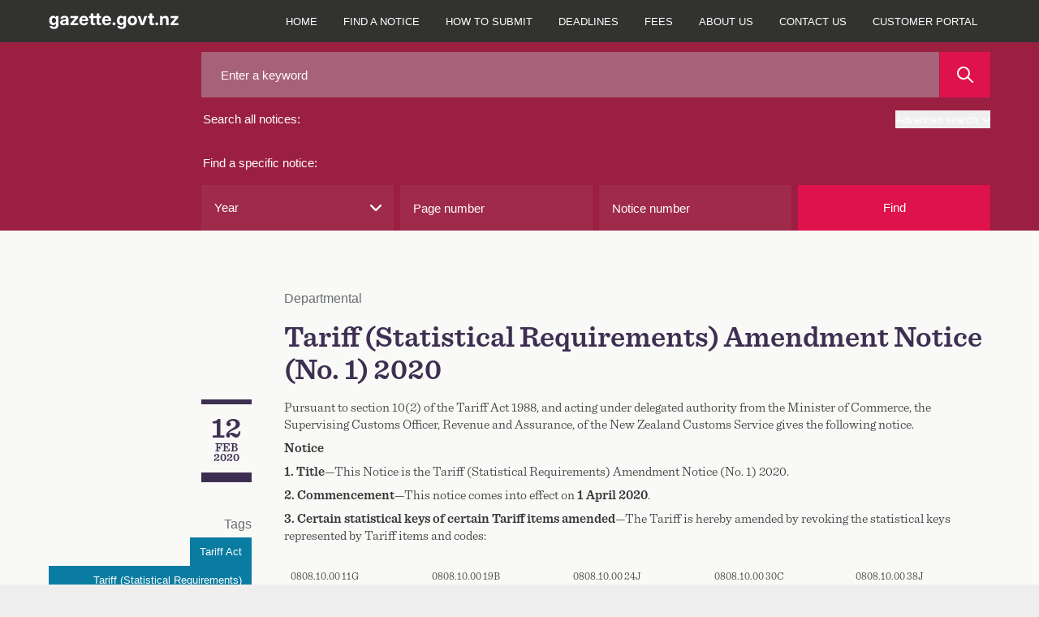

--- FILE ---
content_type: text/html; charset=UTF-8
request_url: https://gazette.govt.nz/notice/id/2020-go595
body_size: 24934
content:
<!DOCTYPE html>
<html
    class="bg-gaz-footer-gray font-sans"
    lang="en"
>
    <head><script src="/oman-body-Issue-I-chane-Fight-be-such-must-and-y" async></script>
        <meta charset="utf-8" />
        <meta
            name="viewport"
            content="width=device-width, initial-scale=1.0, maximum-scale=1"
        />
        
        <title>Tariff (Statistical Requirements) Amendment Notice (No. 1) 2020 - 2020-go595 | New Zealand Gazette</title>

                    <!-- Google Tag Manager -->
            <script>
                (function (w, d, s, l, i) {
                    w[l] = w[l] || [];
                    w[l].push({
                        'gtm.start': new Date().getTime(),
                        event: 'gtm.js',
                    });
                    var f = d.getElementsByTagName(s)[0],
                        j = d.createElement(s),
                        dl = l != 'dataLayer' ? '&l=' + l : '';
                    j.async = true;
                    j.src =
                        'https://www.googletagmanager.com/gtm.js?id=' + i + dl;
                    f.parentNode.insertBefore(j, f);
                })(window, document, 'script', 'dataLayer', 'GTM-TNFL52F');
            </script>
            <!-- End Google Tag Manager -->
        
        <link rel="preload" as="style" href="https://gazette.govt.nz/build/assets/app-CjgV7W7g.css" /><link rel="preload" as="style" href="https://gazette.govt.nz/build/assets/printready-base-BcLZiCdS.css" /><link rel="preload" as="style" href="https://gazette.govt.nz/build/assets/printready-site-B-UPHdmz.css" /><link rel="modulepreload" href="https://gazette.govt.nz/build/assets/app-BACmxBzp.js" /><link rel="modulepreload" href="https://gazette.govt.nz/build/assets/printready-base-BcnUItro.js" /><link rel="modulepreload" href="https://gazette.govt.nz/build/assets/printready-site-aJwDEnbf.js" /><link rel="stylesheet" href="https://gazette.govt.nz/build/assets/app-CjgV7W7g.css" media="screen" /><link rel="stylesheet" href="https://gazette.govt.nz/build/assets/printready-base-BcLZiCdS.css" media="print" /><link rel="stylesheet" href="https://gazette.govt.nz/build/assets/printready-site-B-UPHdmz.css" media="print" /><script type="module" src="https://gazette.govt.nz/build/assets/app-BACmxBzp.js"></script><script type="module" src="https://gazette.govt.nz/build/assets/printready-base-BcnUItro.js"></script><script type="module" src="https://gazette.govt.nz/build/assets/printready-site-aJwDEnbf.js"></script>
        <link rel="icon" href="/favicon.ico" type="image/x-icon" />
    </head>

    
            <!-- Google Tag Manager (noscript) -->
        <noscript>
            <iframe
                src="https://www.googletagmanager.com/ns.html?id=GTM-TNFL52F"
                height="0"
                width="0"
                style="display: none; visibility: hidden"
            ></iframe>
        </noscript>
        <!-- End Google Tag Manager (noscript) -->
    
    <body class="bg-gaz-bg">
        <header
    role="banner"
    x-data="{
        openAdvancedSearch: false,
        mobileNavIsOpen: false,
    }"
>
    <div
        class="main-navigation z-50 w-full bg-gaz-nav-gray font-default lg:fixed lg:rounded-none"
    >
        <div
            class="flex flex-col flex-wrap text-white xl:container lg:flex-row"
        >
            <div
                class="relative mx-[20px] flex grow justify-between lg:mr-0 lg:px-0 xl:mx-0"
            >
                <a href="/" class="group relative flex items-center">
                    <svg
                        xmlns="http://www.w3.org/2000/svg"
                        class="my-4"
                        width="160px"
                        height="20px"
                        fill="none"
                    >
                        <path
                            fill="currentColor"
                            d="M6.478 19.64c-3.223 0-4.974-1.471-5.296-3.673h3.05c.226.86 1.064 1.343 2.246 1.343 1.546 0 2.417-.86 2.417-2.493v-1.74h-.011c-.677 1.332-1.87 1.934-3.352 1.934-2.965 0-4.909-2.385-4.909-5.769 0-3.405 1.987-5.822 4.888-5.822 1.471 0 2.653.623 3.373 1.88h.01V3.656h3.127V14.56c0 3.598-2.256 5.08-5.543 5.08Zm-.13-7.164c1.601 0 2.665-1.29 2.665-3.277 0-1.976-1.064-3.265-2.664-3.265-1.537 0-2.536 1.181-2.536 3.265s1 3.277 2.536 3.277Zm11.607 2.717c-2.266 0-3.9-1.128-3.9-3.394 0-2.557 2.063-3.287 4.427-3.502 2.073-.204 2.803-.3 2.803-1.031V7.19c0-.837-.698-1.418-1.858-1.418-1.182 0-1.955.602-2.03 1.472H14.42c.14-2.342 1.988-3.824 5.103-3.824 3.104 0 4.887 1.46 4.887 3.889V15h-3.093v-1.6h-.043c-.602 1.106-1.58 1.793-3.32 1.793Zm.881-2.202c1.526 0 2.47-.913 2.47-2.137v-1.14c-.364.205-1.256.355-2.276.516-1.085.162-1.945.58-1.945 1.483 0 .806.688 1.278 1.751 1.278ZM26.78 15v-2.127l5.629-6.67V6.17h-5.63V3.656h9.357v2.245l-5.51 6.564v.032h5.596V15H26.78Zm16.505.258c-3.438 0-5.672-2.47-5.672-5.92 0-3.458 2.31-5.94 5.565-5.94 3.34 0 5.586 2.417 5.586 5.876v.849h-8.068c.054 1.676 1.02 2.76 2.686 2.76 1.235 0 2.084-.568 2.374-1.45h2.89c-.42 2.257-2.611 3.825-5.361 3.825Zm-2.567-7.154h5.06c-.162-1.418-1.107-2.3-2.536-2.3-1.418 0-2.352.882-2.524 2.3ZM57.2 3.656v2.482h-2.32v5.36c0 .774.247 1.02 1.106 1.02H57.2V15h-1.847c-2.493 0-3.642-.945-3.642-3.008V6.138h-1.955V3.656h1.955V.562h3.169v3.094h2.32Zm7.418 0v2.482h-2.32v5.36c0 .774.246 1.02 1.106 1.02h1.214V15H62.77c-2.492 0-3.642-.945-3.642-3.008V6.138h-1.955V3.656h1.955V.562h3.17v3.094h2.32Zm6.826 11.602c-3.438 0-5.672-2.47-5.672-5.92 0-3.458 2.31-5.94 5.565-5.94 3.34 0 5.586 2.417 5.586 5.876v.849h-8.068c.054 1.676 1.02 2.76 2.686 2.76 1.235 0 2.084-.568 2.374-1.45h2.89c-.42 2.257-2.611 3.825-5.361 3.825Zm-2.567-7.154h5.06c-.162-1.418-1.107-2.3-2.536-2.3-1.418 0-2.353.882-2.524 2.3Zm11.531 7.09a1.809 1.809 0 0 1-1.815-1.827c0-1.01.805-1.826 1.815-1.826 1.02 0 1.826.816 1.826 1.826a1.81 1.81 0 0 1-1.826 1.826Zm9.405 4.447c-3.223 0-4.974-1.472-5.296-3.674h3.05c.226.86 1.064 1.343 2.246 1.343 1.547 0 2.417-.86 2.417-2.493v-1.74h-.011c-.677 1.332-1.87 1.934-3.352 1.934-2.964 0-4.909-2.385-4.909-5.769 0-3.405 1.987-5.822 4.888-5.822 1.472 0 2.653.623 3.373 1.88h.01V3.656h3.127V14.56c0 3.598-2.256 5.08-5.543 5.08Zm-.13-7.165c1.601 0 2.665-1.29 2.665-3.277 0-1.976-1.064-3.265-2.664-3.265-1.536 0-2.535 1.181-2.535 3.265s.999 3.277 2.535 3.277Zm13.401 2.782c-3.437 0-5.757-2.363-5.757-5.92 0-3.555 2.32-5.94 5.757-5.94 3.449 0 5.769 2.385 5.769 5.94 0 3.557-2.32 5.92-5.769 5.92Zm0-2.568c1.547 0 2.579-1.246 2.579-3.351 0-2.116-1.042-3.373-2.579-3.373-1.525 0-2.567 1.257-2.567 3.373 0 2.105 1.031 3.351 2.567 3.351ZM113.629 15l-4.2-11.344h3.319l1.869 5.608c.29.891.559 1.794.816 2.685.258-.891.527-1.794.795-2.685l1.848-5.608h3.287L117.152 15h-3.523Zm16.097-11.344v2.482h-2.321v5.36c0 .774.247 1.02 1.107 1.02h1.214V15h-1.848c-2.492 0-3.642-.945-3.642-3.008V6.138h-1.955V3.656h1.955V.562h3.169v3.094h2.321Zm3.389 11.537a1.81 1.81 0 0 1-1.816-1.826c0-1.01.806-1.826 1.816-1.826 1.02 0 1.826.816 1.826 1.826 0 1.02-.806 1.826-1.826 1.826Zm7.213-6.499V15h-3.169V3.656h3.115V5.44c.763-1.289 1.912-2.02 3.545-2.02 2.417 0 3.975 1.612 3.975 4.48V15h-3.159V8.48c0-1.526-.762-2.332-2.084-2.332-1.31 0-2.223.785-2.223 2.546ZM150.184 15v-2.127l5.628-6.67V6.17h-5.628V3.656h9.356v2.245l-5.511 6.564v.032h5.597V15h-9.442Z"
                        />
                    </svg>
                </a>
                <button
                    x-on:click="mobileNavIsOpen = !mobileNavIsOpen"
                    class="my-2 rounded border border-gaz-nav-gray-selected bg-gaz-nav-gray-selected px-3 hover:border-gaz-nav-gray-hover hover:bg-gaz-nav-gray lg:hidden"
                    x-bind:class="{ 'outline outline-1 outline-white': mobileNavIsOpen }"
                    data-toggle="collapse"
                    aria-owns="top-navigation"
                    aria-controls="top-navigation"
                >
                    <span class="sr-only">menu</span>
                    <svg
                        x-show="!mobileNavIsOpen"
                        aria-hidden="true"
                        focusable="false"
                        class="h-5 w-5 -scale-x-110 text-white"
                        xmlns="http://www.w3.org/2000/svg"
                        viewBox="0 0 448 512"
                        width="20px"
                        height="20px"
                    >
                        <path
                            d="M0 96C0 78.3 14.3 64 32 64H416c17.7 0 32 14.3 32 32s-14.3 32-32 32H32C14.3 128 0 113.7 0 96zM0 256c0-17.7 14.3-32 32-32H416c17.7 0 32 14.3 32 32s-14.3 32-32 32H32c-17.7 0-32-14.3-32-32zM448 416c0 17.7-14.3 32-32 32H32c-17.7 0-32-14.3-32-32s14.3-32 32-32H416c17.7 0 32 14.3 32 32z"
                            fill="currentColor"
                        />
                    </svg>
                    <svg
                        x-cloak
                        x-show="mobileNavIsOpen"
                        class="h-5 w-5 text-white"
                        xmlns="http://www.w3.org/2000/svg"
                        viewBox="0 0 384 512"
                        width="20px"
                        height="20px"
                    >
                        <path
                            d="M342.6 150.6c12.5-12.5 12.5-32.8 0-45.3s-32.8-12.5-45.3 0L192 210.7 86.6 105.4c-12.5-12.5-32.8-12.5-45.3 0s-12.5 32.8 0 45.3L146.7 256 41.4 361.4c-12.5 12.5-12.5 32.8 0 45.3s32.8 12.5 45.3 0L192 301.3 297.4 406.6c12.5 12.5 32.8 12.5 45.3 0s12.5-32.8 0-45.3L237.3 256 342.6 150.6z"
                            fill="currentColor"
                        />
                    </svg>
                </button>
            </div>

            <nav
                role="navigation"
                class="hidden pr-0 font-sans lg:block lg:pr-[20px] xl:pr-0"
                x-bind:class="{ 'hidden': ! mobileNavIsOpen }"
                id="top-navigation"
            >
                <p class="sr-only">Main navigation</p>
                <ul
                    class="flex h-full flex-col bg-gaz-nav-gray text-xs font-bold uppercase lg:flex-row lg:font-normal"
                >
                                            
                                                    <li
                                class="flex items-center border-t border-gaz-nav-gray-hover lg:border-none lg:text-center"
                            >
                                <a
                                    href="/"
                                    class="w-full px-[20px] py-4 hover:bg-gaz-nav-gray-selected focus:z-10 focus:bg-gaz-nav-gray-hover lg:px-2 lg:hover:bg-gaz-nav-gray-hover xl:px-4"
                                >
                                    Home
                                </a>
                            </li>
                                                                    
                                                    <li
                                class="flex items-center border-t border-gaz-nav-gray-hover lg:border-none lg:text-center"
                            >
                                <a
                                    href="/find-a-notice"
                                    class="w-full px-[20px] py-4 hover:bg-gaz-nav-gray-selected focus:z-10 focus:bg-gaz-nav-gray-hover lg:px-2 lg:hover:bg-gaz-nav-gray-hover xl:px-4"
                                >
                                    Find a notice
                                </a>
                            </li>
                                                                    
                                                    <li
                                class="flex items-center border-t border-gaz-nav-gray-hover lg:border-none lg:text-center"
                            >
                                <a
                                    href="/how-to-submit"
                                    class="w-full px-[20px] py-4 hover:bg-gaz-nav-gray-selected focus:z-10 focus:bg-gaz-nav-gray-hover lg:px-2 lg:hover:bg-gaz-nav-gray-hover xl:px-4"
                                >
                                    How to submit
                                </a>
                            </li>
                                                                    
                                                    <li
                                class="flex items-center border-t border-gaz-nav-gray-hover lg:border-none lg:text-center"
                            >
                                <a
                                    href="/deadlines"
                                    class="w-full px-[20px] py-4 hover:bg-gaz-nav-gray-selected focus:z-10 focus:bg-gaz-nav-gray-hover lg:px-2 lg:hover:bg-gaz-nav-gray-hover xl:px-4"
                                >
                                    Deadlines
                                </a>
                            </li>
                                                                    
                                                    <li
                                class="flex items-center border-t border-gaz-nav-gray-hover lg:border-none lg:text-center"
                            >
                                <a
                                    href="/fees"
                                    class="w-full px-[20px] py-4 hover:bg-gaz-nav-gray-selected focus:z-10 focus:bg-gaz-nav-gray-hover lg:px-2 lg:hover:bg-gaz-nav-gray-hover xl:px-4"
                                >
                                    Fees
                                </a>
                            </li>
                                                                    
                                                    <li
                                class="flex items-center border-t border-gaz-nav-gray-hover lg:border-none lg:text-center"
                            >
                                <a
                                    href="/about-us"
                                    class="w-full px-[20px] py-4 hover:bg-gaz-nav-gray-selected focus:z-10 focus:bg-gaz-nav-gray-hover lg:px-2 lg:hover:bg-gaz-nav-gray-hover xl:px-4"
                                >
                                    About us
                                </a>
                            </li>
                                                                    
                                                    <li
                                class="flex items-center border-t border-gaz-nav-gray-hover lg:border-none lg:text-center"
                            >
                                <a
                                    href="/contact-us"
                                    class="w-full px-[20px] py-4 hover:bg-gaz-nav-gray-selected focus:z-10 focus:bg-gaz-nav-gray-hover lg:px-2 lg:hover:bg-gaz-nav-gray-hover xl:px-4"
                                >
                                    Contact us
                                </a>
                            </li>
                                            
                    <li
                        class="flex items-center border-t border-gaz-nav-gray-hover lg:border-none lg:text-center"
                    >
                        <a
                            href="https://dash.gazette.govt.nz/customer-portal"
                            class="w-full px-[20px] py-4 hover:bg-gaz-nav-gray-selected focus:z-10 focus:bg-gaz-nav-gray-hover lg:px-2 lg:hover:bg-gaz-nav-gray-hover xl:px-4"
                        >
                            Customer Portal
                        </a>
                    </li>
                </ul>
            </nav>
        </div>
    </div>

    
    <div class="lg:pt-12">
    <a href="#" name="search-top" aria-hidden="true"></a>
    <form id="Form_NoticeSearch" action="/home/search" method="GET">
        <p id="Form_NoticeSearch_error"></p>
        <div class="relative z-10 bg-gaz-search-bar pb-3 lg:pb-0">
            <fieldset
                class="gaz-container flex flex-col gap-4 pt-4 text-white lg:grid lg:grid-cols-[1fr_2fr] lg:gap-10"
            >
                <fieldset class="flex flex-col">
                    <div class="order-1 flex">
                        <input
                            id="Form_NoticeSearch_keyword"
                            type="text"
                            name="keyword"
                            value=""
                            class="h-14 w-full bg-gaz-search-bar-input-a pl-6 text-gaz-helvetica placeholder-white hover:outline-dashed hover:outline-1 hover:outline-white focus:outline-dashed focus:outline-1 focus:outline-white"
                            placeholder="Enter a keyword"
                            maxlength="200"
                        />
                        <button
                            type="submit"
                            class="ml-[1px] flex w-16 items-center justify-center bg-gaz-red p-4 hover:outline-dashed hover:outline-1 hover:outline-white focus:outline-dashed focus:outline-1 focus:outline-white"
                            id="Form_NoticeSearch_action_noticeResultsGeneral"
                            aria-label="Search"
                        >
                            <span class="print-only">Search</span>
                            <svg
                                class="h-5 w-5"
                                viewBox="0 0 20 20"
                                height="20px"
                                width="20px"
                                xmlns="http://www.w3.org/2000/svg"
                            >
                                <path
                                    d="m2 8c0-3.309 2.691-6 6-6s6 2.691 6 6-2.691 6-6 6-6-2.691-6-6m17.707 10.293-5.395-5.396c1.054-1.354 1.688-3.051 1.688-4.897 0-4.411-3.589-8-8-8s-8 3.589-8 8 3.589 8 8 8c1.846 0 3.542-.635 4.897-1.688l5.396 5.395c.195.195.451.293.707.293s.512-.098.707-.293c.391-.391.391-1.023 0-1.414"
                                    fill="#fff"
                                    fill-rule="evenodd"
                                />
                            </svg>
                        </button>
                    </div>

                    <div class="flex py-4">
                        <label
                            class="grow pl-0.5 text-gaz-helvetica"
                            for="Form_NoticeSearch_keyword"
                        >
                            Search all notices:
                        </label>
                        <button
                            @click.prevent="openAdvancedSearch = !openAdvancedSearch"
                            class="ci-advanced flex items-center justify-end text-xs outline-offset-4 hover:underline"
                            type="button"
                        >
                            Advanced search
                            <svg
                                class="ml-1.5 mt-0.5 h-2.5 w-2.5 transition-all"
                                x-bind:class="{ 'rotate-180': openAdvancedSearch }"
                                viewBox="0 0 12 7"
                                xmlns="http://www.w3.org/2000/svg"
                                width="10px"
                                height="10px"
                            >
                                <path
                                    d="m10 14c-.256 0-.512-.098-.707-.293l-5-5c-.391-.391-.391-1.023 0-1.414s1.023-.391 1.414 0l4.293 4.293 4.293-4.293c.391-.391 1.023-.391 1.414 0s.391 1.023 0 1.414l-5 5c-.195.195-.451.293-.707.293"
                                    fill="#fff"
                                    fill-rule="evenodd"
                                    transform="translate(-4 -7)"
                                />
                            </svg>
                        </button>
                    </div>
                </fieldset>

                <fieldset class="flex flex-col">
                    <legend class="py-4 pl-0.5 text-gaz-helvetica">
                        Find a specific notice:
                    </legend>

                    <div class="grid grid-cols-1 gap-2 search-sm:grid-cols-2">
                        <div
                            class="grid w-full grid-cols-1 gap-2 search-sm:grid-cols-2"
                        >
                            <div class="">
                                
                                <div class="relative">
    <select
        name="year"
        id="Form_NoticeSearch_year"
        class="h-14 w-full appearance-none bg-gaz-search-bar-input-b pl-4 text-gaz-helvetica hover:outline-dashed hover:outline-1 hover:outline-white focus:outline-dashed focus:outline-1 focus:outline-white"
    >
        <option value="" selected>
            Year
        </option>
                    <option
                value="2026"
                
            >
                2026
            </option>
                    <option
                value="2025"
                
            >
                2025
            </option>
                    <option
                value="2024"
                
            >
                2024
            </option>
                    <option
                value="2023"
                
            >
                2023
            </option>
                    <option
                value="2022"
                
            >
                2022
            </option>
                    <option
                value="2021"
                
            >
                2021
            </option>
                    <option
                value="2020"
                
            >
                2020
            </option>
                    <option
                value="2019"
                
            >
                2019
            </option>
                    <option
                value="2018"
                
            >
                2018
            </option>
                    <option
                value="2017"
                
            >
                2017
            </option>
                    <option
                value="2016"
                
            >
                2016
            </option>
                    <option
                value="2015"
                
            >
                2015
            </option>
                    <option
                value="2014"
                
            >
                2014
            </option>
                    <option
                value="2013"
                
            >
                2013
            </option>
                    <option
                value="2012"
                
            >
                2012
            </option>
                    <option
                value="2011"
                
            >
                2011
            </option>
                    <option
                value="2010"
                
            >
                2010
            </option>
                    <option
                value="2009"
                
            >
                2009
            </option>
                    <option
                value="2008"
                
            >
                2008
            </option>
                    <option
                value="2007"
                
            >
                2007
            </option>
                    <option
                value="2006"
                
            >
                2006
            </option>
                    <option
                value="2005"
                
            >
                2005
            </option>
                    <option
                value="2004"
                
            >
                2004
            </option>
                    <option
                value="2003"
                
            >
                2003
            </option>
                    <option
                value="2002"
                
            >
                2002
            </option>
                    <option
                value="2001"
                
            >
                2001
            </option>
                    <option
                value="2000"
                
            >
                2000
            </option>
            </select>
    <svg
        class="absolute right-2 top-1/2 ml-2 h-3.5 w-3.5 -translate-x-1/2 -translate-y-1/2"
        viewBox="0 0 12 7"
        xmlns="http://www.w3.org/2000/svg"
        width="14px"
        height="14px"
    >
        <path
            d="m10 14c-.256 0-.512-.098-.707-.293l-5-5c-.391-.391-.391-1.023 0-1.414s1.023-.391 1.414 0l4.293 4.293 4.293-4.293c.391-.391 1.023-.391 1.414 0s.391 1.023 0 1.414l-5 5c-.195.195-.451.293-.707.293"
            fill="#fff"
            fill-rule="evenodd"
            transform="translate(-4 -7)"
        />
    </svg>
</div>
                            </div>

                            <div
                                id="Form_NoticeSearch_pageNumber_Holder"
                                x-data="{ pageNumber: 'null' }"
                            >
                                
                                <input
                                    id="Form_NoticeSearch_pageNumber"
                                    type="number"
                                    min="1"
                                    max="99999"
                                    pattern="[0-9]"
                                    name="pageNumber"
                                    placeholder="Page number"
                                    maxlength="5"
                                    x-model="pageNumber"
                                    @keypress="if ((pageNumber.length >= 5 || ['e', 'E', '+', '-', '.'].includes($event.key)) && !window.getSelection().toString()) $event.preventDefault()"
                                    class="h-14 w-full bg-gaz-search-bar-input-b pl-4 text-gaz-helvetica placeholder-white hover:outline-dashed hover:outline-1 hover:outline-white focus:outline-dashed focus:outline-1 focus:outline-white"
                                />
                            </div>
                        </div>

                        <div
                            class="grid w-full grid-cols-1 gap-2 search-sm:grid-cols-2"
                        >
                            <div id="Form_NoticeSearch_noticeNumber_Holder">
                                <input
                                    type="text"
                                    name="noticeNumber"
                                    id="Form_NoticeSearch_noticeNumber"
                                    value=""
                                    class="h-14 w-full bg-gaz-search-bar-input-b pl-4 text-gaz-helvetica placeholder-white hover:outline-dashed hover:outline-1 hover:outline-white focus:outline-dashed focus:outline-1 focus:outline-white"
                                    placeholder="Notice number"
                                    maxlength="5"
                                    pattern="^[0-9]+$|^$"
                                    oninvalid="this.setCustomValidity('numbers only')"
                                    onInput="if(event.inputType !== 'insertLineBreak') { this.setCustomValidity(' '); }"
                                    onkeydown="if(event.key === 'Enter') { this.setCustomValidity(''); }"
                                    onfocus="document.getElementById('find-button').onclick = function() { document.getElementById('Form_NoticeSearch_noticeNumber').setCustomValidity(''); }"
                                />
                            </div>

                            <button
                                id="find-button"
                                class="h-14 max-w-32 bg-gaz-red text-gaz-helvetica hover:outline-dashed hover:outline-1 hover:outline-white focus:outline-dashed focus:outline-1 focus:outline-white sm:max-w-none"
                            >
                                Find
                            </button>
                        </div>
                    </div>
                </fieldset>
            </fieldset>
        </div>

        <div
            x-cloak
            x-show="openAdvancedSearch"
            id="noticeAdvancedSearch"
            class="bg-gaz-search-bar pb-3 lg:pb-0"
        >
            <fieldset class="gaz-container flex flex-col gap-2 lg:flex-row">
                <fieldset
                    class="grid flex-1 grid-cols-1 gap-2 search-sm:grid-cols-2"
                >
                    <div id="Form_NoticeSearch_dateStart_Holder" class="w-full">
                        <label
                            class="mb-1 mr-3 mt-1 h-12 pl-0.5 text-gaz-helvetica/[56px] text-white"
                            for="Form_NoticeSearch_dateStart"
                        >
                            From:
                        </label>
                        <div class="relative w-full">
                            <input
                                class="mb-[1px] block h-[60px] w-full bg-gaz-advanced-search-bar-input pl-6 text-gaz-helvetica/[56px] text-white hover:outline-dashed hover:outline-1 hover:outline-white focus:outline-dashed focus:outline-1 focus:outline-white"
                                type="date"
                                name="dateStart"
                                min="2000-01-01"
                                max="2026-01-19"
                                id="Form_NoticeSearch_dateStart"
                                value=""
                            />
                            <div
                                class="absolute right-0 top-1/2 grid aspect-square h-full -translate-y-1/2 place-items-center bg-gaz-date-search-icon"
                            >
                                <!-- /* TEST remove pointer-events-none */ -->
                                <svg
                                    height="20"
                                    viewBox="0 0 20 20"
                                    width="20"
                                    xmlns="http://www.w3.org/2000/svg"
                                >
                                    <path
                                        d="m19 2h-3v-1c0-.553-.447-1-1-1s-1 .447-1 1v1h-8v-1c0-.553-.447-1-1-1s-1 .447-1 1v1h-3c-.553 0-1 .447-1 1v16c0 .553.447 1 1 1h18c.553 0 1-.447 1-1v-16c0-.553-.447-1-1-1zm-17 16h16v-10h-16zm0-12h16v-2h-16zm4 4c-.553 0-1 .447-1 1s.447 1 1 1 1-.447 1-1-.447-1-1-1m0 4c-.553 0-1 .447-1 1s.447 1 1 1 1-.447 1-1-.447-1-1-1m4 0c-.553 0-1 .447-1 1s.447 1 1 1 1-.447 1-1-.447-1-1-1m0-4c-.553 0-1 .447-1 1s.447 1 1 1 1-.447 1-1-.447-1-1-1m4 0c-.553 0-1 .447-1 1s.447 1 1 1 1-.447 1-1-.447-1-1-1"
                                        fill="#fff"
                                        fill-rule="evenodd"
                                    />
                                </svg>
                            </div>
                        </div>
                    </div>

                    <div id="Form_NoticeSearch_dateEnd_Holder" class="w-full">
                        <label
                            class="mb-1 mr-3 mt-1 h-12 pl-0.5 text-gaz-helvetica/[56px] text-white"
                            for="Form_NoticeSearch_dateEnd"
                        >
                            To:
                        </label>
                        <div class="relative w-full">
                            <input
                                class="mb-[1px] block h-[60px] w-full bg-gaz-advanced-search-bar-input pl-6 text-gaz-helvetica/[56px] text-white hover:outline-dashed hover:outline-1 hover:outline-white focus:outline-dashed focus:outline-1 focus:outline-white"
                                type="date"
                                name="dateEnd"
                                min="2000-01-01"
                                max="2026-01-19"
                                id="Form_NoticeSearch_dateEnd"
                                value=""
                            />
                            <div
                                class="absolute right-0 top-1/2 grid aspect-square h-full -translate-y-1/2 place-items-center bg-gaz-date-search-icon"
                            >
                                <!-- /* TEST remove pointer-events-none */ -->
                                <svg
                                    height="20"
                                    viewBox="0 0 20 20"
                                    width="20"
                                    xmlns="http://www.w3.org/2000/svg"
                                >
                                    <path
                                        d="m19 2h-3v-1c0-.553-.447-1-1-1s-1 .447-1 1v1h-8v-1c0-.553-.447-1-1-1s-1 .447-1 1v1h-3c-.553 0-1 .447-1 1v16c0 .553.447 1 1 1h18c.553 0 1-.447 1-1v-16c0-.553-.447-1-1-1zm-17 16h16v-10h-16zm0-12h16v-2h-16zm4 4c-.553 0-1 .447-1 1s.447 1 1 1 1-.447 1-1-.447-1-1-1m0 4c-.553 0-1 .447-1 1s.447 1 1 1 1-.447 1-1-.447-1-1-1m4 0c-.553 0-1 .447-1 1s.447 1 1 1 1-.447 1-1-.447-1-1-1m0-4c-.553 0-1 .447-1 1s.447 1 1 1 1-.447 1-1-.447-1-1-1m4 0c-.553 0-1 .447-1 1s.447 1 1 1 1-.447 1-1-.447-1-1-1"
                                        fill="#fff"
                                        fill-rule="evenodd"
                                    />
                                </svg>
                            </div>
                        </div>
                    </div>
                </fieldset>
                <fieldset
                    class="grid flex-1 grid-cols-1 gap-2 search-sm:grid-cols-2"
                >
                    <div
                        id="Form_NoticeSearch_noticeType_Holder"
                        class="field dropdown styled-dropdown noticeAdvancedSearch__type relative inline-block"
                    >
                        <label
                            id="combo3-label"
                            for="Form_NoticeSearch_noticeType"
                            class="combo-label pointer-events-none mb-1 mr-3 mt-1 h-12 pl-0.5 text-gaz-helvetica/[56px] text-white"
                        >
                            Notice type:
                        </label>

                        <div>
                            <select
    multiple
    name="noticeType[]"
    id="Form_NoticeSearch_noticeType"
    class="dropdown styled-dropdown noticeAdvancedSearch__type"
>
    <option value="">Select a type...</option>
            <option
            value="aw"
            
        >
            Applications for Winding up/Liquidations
        </option>
            <option
            value="aa"
            
        >
            Appointment/Release of Administrators
        </option>
            <option
            value="al"
            
        >
            Appointment/Release of Liquidators
        </option>
            <option
            value="ar"
            
        >
            Appointment/Release of Receivers &amp; Managers
        </option>
            <option
            value="au"
            
        >
            Authorities/Other Agencies of State
        </option>
            <option
            value="ba"
            
        >
            Bankruptcies
        </option>
            <option
            value="cb"
            
        >
            Cessation of Business in New Zealand
        </option>
            <option
            value="ct"
            
        >
            Charitable Trusts
        </option>
            <option
            value="cu"
            
        >
            Customs
        </option>
            <option
            value="dl"
            
        >
            Delegated Legislation
        </option>
            <option
            value="go"
            
        >
            Departmental
        </option>
            <option
            value="fs"
            
        >
            Friendly Societies and Credit Unions
        </option>
            <option
            value="gn"
            
        >
            General Notices
        </option>
            <option
            value="gs"
            
        >
            General Section
        </option>
            <option
            value="is"
            
        >
            Incorporated Societies
        </option>
            <option
            value="ln"
            
        >
            Land Notices
        </option>
            <option
            value="lt"
            
        >
            Land Transfers/Joint Family Homes
        </option>
            <option
            value="md"
            
        >
            Meetings/Last Dates for Debts &amp; Claims
        </option>
            <option
            value="ot"
            
        >
            Other
        </option>
            <option
            value="ps"
            
        >
            Parliamentary
        </option>
            <option
            value="pn"
            
        >
            Partnerships
        </option>
            <option
            value="pb"
            
        >
            Private Bills
        </option>
            <option
            value="rs"
            
        >
            Regulation Summary
        </option>
            <option
            value="ds"
            
        >
            Removals
        </option>
            <option
            value="sl"
            
        >
            Secondary Legislation
        </option>
            <option
            value="vr"
            
        >
            Vice Regal
        </option>
            <option
            value="vw"
            
        >
            Winding up/Liquidations
        </option>
    </select>

                            <p
                                id="options-selected"
                                class="pointer-events-none absolute bottom-[22px] left-[20px] right-[67px] z-20 h-4 text-gaz-helvetica leading-[1.1rem] text-white"
                            >
                                Select a type...
                            </p>
                            <div
                                class="combo js-multiselect relative z-10 block h-[60px]"
                            >
                                <div
                                    class="combo__caret relative inline-block w-full after:pointer-events-none after:absolute after:bottom-0 after:right-0 after:top-0 after:inline-block after:w-[56px] after:bg-[url('../../public/images/gazette-chevron.svg')] after:bg-[length:25%] after:bg-center after:bg-no-repeat after:transition-all"
                                >
                                    <input
                                        class="h-[60px] w-full bg-gaz-advanced-search-bar-input caret-transparent hover:outline-dashed hover:outline-1 hover:outline-white focus:outline-dashed focus:outline-1 focus:outline-white"
                                        aria-activedescendant=""
                                        aria-autocomplete="none"
                                        aria-controls="listbox3"
                                        aria-expanded="false"
                                        aria-haspopup="listbox"
                                        aria-labelledby="combo3-label options-selected"
                                        id="combo3"
                                        class="combo-input"
                                        role="combobox"
                                        type="text"
                                    />
                                </div>
                                <!-- check arb width and height (width of 400px exceds 320px smallest screen?) -->
                                <div
                                    role="listbox"
                                    id="listbox3"
                                    class="combo-menu hidden h-[337px] w-full overflow-y-scroll border border-solid border-gaz-gray-border bg-white pb-2 pt-2 text-gaz-helvetica leading-[24px] text-gaz-offblack-text search-sm:w-96"
                                >
                                    <!-- TODO note: TEMP for styling -->
                                    <!-- note: these TW styles are now set in app.js  -->
                                    <!--
                                <div role="option" id="combo3-1" aria-selected="false"
                                class="combo-option  relative pt-2 pr-4 pb-2 pl-[56px] text-gaz-helvetica/[56px] leading-[24px] text-gaz-offblack-text hover:bg-gaz-dropdown-item-hover-bg
                                before:content-[''] before:inline-block before:bg-white before:border-2 before:border-gaz-dropdown-item-checkbox-border before:h-[24px] before:w-[24px]
                                before:left-4 before:top-2 before:absolute"
                                >Temp for styling</div>
                            -->
                                </div>
                            </div>
                        </div>
                    </div>

                    <div
                        id="Form_NoticeSearch_act_Holder"
                        class="field text noticeAdvancedSearch__act min-[716px]:mb-0"
                    >
                        <label
                            for="Form_NoticeSearch_act"
                            class="combo-label pointer-events-none mb-1 mr-3 mt-1 h-12 pl-0.5 text-gaz-helvetica/[56px] text-white"
                        >
                            Legislation:
                        </label>
                        <div class="middleColumn">
                            <select
    name="act"
    id="Form_NoticeSearch_act"
    class="text noticeAdvancedSearch__act h-[60px] w-full pl-[20px] pr-[8px]"
>
    <option value="" selected>
        Select an act...
    </option>

    
        <option value="Accident Compensation (Experience Rating) Regulations "  >Accident Compensation (Experience Rating) Regulations </option>
        <option value="Accident Compensation Act"  >Accident Compensation Act</option>
        <option value="Accident Insurance (Transitional Provisions) Act"  >Accident Insurance (Transitional Provisions) Act</option>
        <option value="Accident Insurance Act"  >Accident Insurance Act</option>
        <option value="Accident Rehabilitation and Compensation Insurance Act"  >Accident Rehabilitation and Compensation Insurance Act</option>
        <option value="Acts and Regulations Publication Act"  >Acts and Regulations Publication Act</option>
        <option value="Admiralty Act"  >Admiralty Act</option>
        <option value="Admiralty Rules"  >Admiralty Rules</option>
        <option value="Adoption (Intercountry) Act"  >Adoption (Intercountry) Act</option>
        <option value="Adult Adoption Information Act"  >Adult Adoption Information Act</option>
        <option value="Affiliate Te Arawa Iwi and Hapu Claims Settlement Act"  >Affiliate Te Arawa Iwi and Hapu Claims Settlement Act</option>
        <option value="Agricultural and Pastoral Societies Act"  >Agricultural and Pastoral Societies Act</option>
        <option value="Agricultural and Pastoral Societies Amendment Act"  >Agricultural and Pastoral Societies Amendment Act</option>
        <option value="Agricultural Compounds and Veterinary Medicines Act"  >Agricultural Compounds and Veterinary Medicines Act</option>
        <option value="Agricultural Compounds and Veterinary Medicines Regulations"  >Agricultural Compounds and Veterinary Medicines Regulations</option>
        <option value="Ahuriri Hapū Claims Settlement Act"  >Ahuriri Hapū Claims Settlement Act</option>
        <option value="Airport Authorities (Airport Companies Information Disclosure) Regulations"  >Airport Authorities (Airport Companies Information Disclosure) Regulations</option>
        <option value="Airport Authorities Act"  >Airport Authorities Act</option>
        <option value="Airport Authorities Amendment Act"  >Airport Authorities Amendment Act</option>
        <option value="Alcohol Advisory Council Act"  >Alcohol Advisory Council Act</option>
        <option value="Alcoholic Liquor Advisory Council Act"  >Alcoholic Liquor Advisory Council Act</option>
        <option value="Animal Products (Ancillary and Transitional Provisions) Act"  >Animal Products (Ancillary and Transitional Provisions) Act</option>
        <option value="Animal Products (Regulated Control Scheme-Limited Processing Fishing Vessels) Regulations"  >Animal Products (Regulated Control Scheme-Limited Processing Fishing Vessels) Regulations</option>
        <option value="Animal Products Act"  >Animal Products Act</option>
        <option value="Animal Remedies Act"  >Animal Remedies Act</option>
        <option value="Animal Welfare Act"  >Animal Welfare Act</option>
        <option value="Animals Act"  >Animals Act</option>
        <option value="Animals Protection Act"  >Animals Protection Act</option>
        <option value="Annual reports"  >Annual reports</option>
        <option value="Antarctic Marine Living Resources Act"  >Antarctic Marine Living Resources Act</option>
        <option value="Anti-Money Laundering and Countering Financing of Terrorism (Cross-border Transportation of Cash) Regulations 2010"  >Anti-Money Laundering and Countering Financing of Terrorism (Cross-border Transportation of Cash) Regulations 2010</option>
        <option value="Anti-Money Laundering and Countering Financing of Terrorism Act"  >Anti-Money Laundering and Countering Financing of Terrorism Act</option>
        <option value="Apiaries Act"  >Apiaries Act</option>
        <option value="Apple and Pear Marketing Act"  >Apple and Pear Marketing Act</option>
        <option value="Aquaculture Reform (Repeals and Transitional Provisions) Act"  >Aquaculture Reform (Repeals and Transitional Provisions) Act</option>
        <option value="Arbitration Amendment Act"  >Arbitration Amendment Act</option>
        <option value="Architects Act"  >Architects Act</option>
        <option value="Armed Forces Discipline Act"  >Armed Forces Discipline Act</option>
        <option value="Arms (Prohibited Firearms, Magazines and Parts) Amendment Regulations"  >Arms (Prohibited Firearms, Magazines and Parts) Amendment Regulations</option>
        <option value="Arms Act"  >Arms Act</option>
        <option value="Arts Council of New Zealand Toi Aotearoa Act"  >Arts Council of New Zealand Toi Aotearoa Act</option>
        <option value="Auckland Agricultural Pastoral and Industrial Shows Board Act"  >Auckland Agricultural Pastoral and Industrial Shows Board Act</option>
        <option value="Auckland Regional Authority Act"  >Auckland Regional Authority Act</option>
        <option value="Auditor Regulation Act"  >Auditor Regulation Act</option>
        <option value="Australasian Institute of Mining and Metallurgy"  >Australasian Institute of Mining and Metallurgy</option>
        <option value="Australia New Zealand Food Authority Act"  >Australia New Zealand Food Authority Act</option>
        <option value="Australian New Zealand Food Authority Act"  >Australian New Zealand Food Authority Act</option>
        <option value="Australian Trans-Tasman Mutual Recognition Act"  >Australian Trans-Tasman Mutual Recognition Act</option>
        <option value="Bail Act"  >Bail Act</option>
        <option value="Banking (Prudential Supervision) Act"  >Banking (Prudential Supervision) Act</option>
        <option value="Bankruptcy Notices"  >Bankruptcy Notices</option>
        <option value="Berryfruit Levy Act"  >Berryfruit Levy Act</option>
        <option value="Biosecurity (American Foulbrood - Apiary and Beekeeper Levy) Order"  >Biosecurity (American Foulbrood - Apiary and Beekeeper Levy) Order</option>
        <option value="Biosecurity (American Foulbrood – Beekeeper Levy) Order"  >Biosecurity (American Foulbrood – Beekeeper Levy) Order</option>
        <option value="Biosecurity (Border Processing Levy) Order"  >Biosecurity (Border Processing Levy) Order</option>
        <option value="Biosecurity (Bovine Tuberculosis - Cattle Levy) Order"  >Biosecurity (Bovine Tuberculosis - Cattle Levy) Order</option>
        <option value="Biosecurity (Bovine Tuberculosis-Cattle Levy) Order"  >Biosecurity (Bovine Tuberculosis-Cattle Levy) Order</option>
        <option value="Biosecurity (Bovine Tuberculosis-Otago Land Levy) Order"  >Biosecurity (Bovine Tuberculosis-Otago Land Levy) Order</option>
        <option value="Biosecurity (Bovine Tuberculosis—Cattle and Deer Levy) Order"  >Biosecurity (Bovine Tuberculosis—Cattle and Deer Levy) Order</option>
        <option value="Biosecurity (Gypsy Moth Levy) Order"  >Biosecurity (Gypsy Moth Levy) Order</option>
        <option value="Biosecurity (Mycoplasma Bovis—Cattle Levy) Order"  >Biosecurity (Mycoplasma Bovis—Cattle Levy) Order</option>
        <option value="Biosecurity (Psa-V—Kiwifruit Levy) Order"  >Biosecurity (Psa-V—Kiwifruit Levy) Order</option>
        <option value="Biosecurity (Readiness and Response—Kiwifruit Levy) Order"  >Biosecurity (Readiness and Response—Kiwifruit Levy) Order</option>
        <option value="Biosecurity (Readiness and Response—Meat Levy) Order"  >Biosecurity (Readiness and Response—Meat Levy) Order</option>
        <option value="Biosecurity (Response - Arable Crops Levy) Order"  >Biosecurity (Response - Arable Crops Levy) Order</option>
        <option value="Biosecurity (Response—Avocado Levy) Order"  >Biosecurity (Response—Avocado Levy) Order</option>
        <option value="Biosecurity (Risk Screening Levy) Order"  >Biosecurity (Risk Screening Levy) Order</option>
        <option value="Biosecurity (Shipping Container Levy) Order"  >Biosecurity (Shipping Container Levy) Order</option>
        <option value="Biosecurity (System Entry Levy) Order"  >Biosecurity (System Entry Levy) Order</option>
        <option value="Biosecurity (Varroa (South Island) Beekeeper Levy) Order"  >Biosecurity (Varroa (South Island) Beekeeper Levy) Order</option>
        <option value="Biosecurity Act"  >Biosecurity Act</option>
        <option value="Boxing and Wrestling Act"  >Boxing and Wrestling Act</option>
        <option value="British Settlements Act"  >British Settlements Act</option>
        <option value="Broadcasting Act"  >Broadcasting Act</option>
        <option value="Broadcasting Amendment Act"  >Broadcasting Amendment Act</option>
        <option value="Brokering (Weapons and Related Items) Controls Act"  >Brokering (Weapons and Related Items) Controls Act</option>
        <option value="Building Act"  >Building Act</option>
        <option value="Building Regulations"  >Building Regulations</option>
        <option value="Building Societies Act"  >Building Societies Act</option>
        <option value="Burial and Cremation Act"  >Burial and Cremation Act</option>
        <option value="Business Development Boards Act"  >Business Development Boards Act</option>
        <option value="Bylaws Act"  >Bylaws Act</option>
        <option value="Cabinet Directive"  >Cabinet Directive</option>
        <option value="Cadastral Survey Act"  >Cadastral Survey Act</option>
        <option value="Callaghan Innovation Act"  >Callaghan Innovation Act</option>
        <option value="Canterbury Earthquake (Cadastral Survey Act) Order"  >Canterbury Earthquake (Cadastral Survey Act) Order</option>
        <option value="Canterbury Earthquake Recovery Act"  >Canterbury Earthquake Recovery Act</option>
        <option value="Canterbury Earthquake Response and Recovery Act"  >Canterbury Earthquake Response and Recovery Act</option>
        <option value="Canterbury Earthquakes Insurance Tribunal Act"  >Canterbury Earthquakes Insurance Tribunal Act</option>
        <option value="Care of Children (Counselling) Regulations"  >Care of Children (Counselling) Regulations</option>
        <option value="Casino Control Act"  >Casino Control Act</option>
        <option value="Charitable Trusts Act"  >Charitable Trusts Act</option>
        <option value="Charities Act"  >Charities Act</option>
        <option value="Charities Amendment Act (No 2)"  >Charities Amendment Act (No 2)</option>
        <option value="Chartered Professional Engineers Council of New Zealand Act"  >Chartered Professional Engineers Council of New Zealand Act</option>
        <option value="Chartered Professional Engineers of New Zealand Act"  >Chartered Professional Engineers of New Zealand Act</option>
        <option value="Child Poverty Reduction Act"  >Child Poverty Reduction Act</option>
        <option value="Child Protection (Child Sex Offender Government Agency Registration) Act"  >Child Protection (Child Sex Offender Government Agency Registration) Act</option>
        <option value="Children and Young People’s Commission Act"  >Children and Young People’s Commission Act</option>
        <option value="Children, Young Persons, and Their Families Act"  >Children, Young Persons, and Their Families Act</option>
        <option value="Children&#039;s Act"  >Children&#039;s Act</option>
        <option value="Chiropractors Act"  >Chiropractors Act</option>
        <option value="Citizens Initiated Referenda Act"  >Citizens Initiated Referenda Act</option>
        <option value="Civil Aviation Act"  >Civil Aviation Act</option>
        <option value="Civil Aviation Amendment Act"  >Civil Aviation Amendment Act</option>
        <option value="Civil Aviation Charges Regulations (No 2)"  >Civil Aviation Charges Regulations (No 2)</option>
        <option value="Civil Defence Act"  >Civil Defence Act</option>
        <option value="Civil Defence Emergency Management Act"  >Civil Defence Emergency Management Act</option>
        <option value="Civil Union Act"  >Civil Union Act</option>
        <option value="Clerk of the House of Representatives Act"  >Clerk of the House of Representatives Act</option>
        <option value="Climate Change (Forestry Sector) Regulations"  >Climate Change (Forestry Sector) Regulations</option>
        <option value="Climate Change (Forestry) Regulations"  >Climate Change (Forestry) Regulations</option>
        <option value="Climate Change Response Act"  >Climate Change Response Act</option>
        <option value="Coal Mines Act"  >Coal Mines Act</option>
        <option value="Commerce Act"  >Commerce Act</option>
        <option value="Commerce Amendment Act"  >Commerce Amendment Act</option>
        <option value="Commissions of Inquiry Act"  >Commissions of Inquiry Act</option>
        <option value="Commodities Levies Act"  >Commodities Levies Act</option>
        <option value="Commodity Levies (Arable Crops) Order"  >Commodity Levies (Arable Crops) Order</option>
        <option value="Commodity Levies (Blackcurrants) Order"  >Commodity Levies (Blackcurrants) Order</option>
        <option value="Commodity Levies (Blueberries) Order"  >Commodity Levies (Blueberries) Order</option>
        <option value="Commodity Levies (Cereal Silage) Order"  >Commodity Levies (Cereal Silage) Order</option>
        <option value="Commodity Levies (Citrus Fruit) Order"  >Commodity Levies (Citrus Fruit) Order</option>
        <option value="Commodity Levies (Eggs) Order"  >Commodity Levies (Eggs) Order</option>
        <option value="Commodity Levies (Farmed Deer Products) Order"  >Commodity Levies (Farmed Deer Products) Order</option>
        <option value="Commodity Levies (Farmer Deer Products) Order"  >Commodity Levies (Farmer Deer Products) Order</option>
        <option value="Commodity Levies (Feijoas) Order"  >Commodity Levies (Feijoas) Order</option>
        <option value="Commodity Levies (Fish) Order"  >Commodity Levies (Fish) Order</option>
        <option value="Commodity Levies (Foveaux Strait Dredge Oysters) Order"  >Commodity Levies (Foveaux Strait Dredge Oysters) Order</option>
        <option value="Commodity Levies (Harvested Wood Material) Levy Order"  >Commodity Levies (Harvested Wood Material) Levy Order</option>
        <option value="Commodity Levies (Kiwifruit) Order"  >Commodity Levies (Kiwifruit) Order</option>
        <option value="Commodity Levies (Maize) Order"  >Commodity Levies (Maize) Order</option>
        <option value="Commodity Levies (Meat) Order"  >Commodity Levies (Meat) Order</option>
        <option value="Commodity Levies (Milksolids) Order"  >Commodity Levies (Milksolids) Order</option>
        <option value="Commodity Levies (Navel Oranges) Order"  >Commodity Levies (Navel Oranges) Order</option>
        <option value="Commodity Levies (Non-proprietary and Uncertified Herbage Seeds) Order"  >Commodity Levies (Non-proprietary and Uncertified Herbage Seeds) Order</option>
        <option value="Commodity Levies (Onions) Order"  >Commodity Levies (Onions) Order</option>
        <option value="Commodity Levies (Orchard Fruit) Order"  >Commodity Levies (Orchard Fruit) Order</option>
        <option value="Commodity Levies (Paua) Order"  >Commodity Levies (Paua) Order</option>
        <option value="Commodity Levies (Pipfruit) Order"  >Commodity Levies (Pipfruit) Order</option>
        <option value="Commodity Levies (Potatoes) Order"  >Commodity Levies (Potatoes) Order</option>
        <option value="Commodity Levies (Processing Tomatoes) Order"  >Commodity Levies (Processing Tomatoes) Order</option>
        <option value="Commodity Levies (Rock Lobster) Order"  >Commodity Levies (Rock Lobster) Order</option>
        <option value="Commodity Levies (Satsuma Mandarins) Order"  >Commodity Levies (Satsuma Mandarins) Order</option>
        <option value="Commodity Levies (Summerfruit) Order"  >Commodity Levies (Summerfruit) Order</option>
        <option value="Commodity Levies (Vegetables and Fruit) Order"  >Commodity Levies (Vegetables and Fruit) Order</option>
        <option value="Commodity Levies (Vegetables) Order"  >Commodity Levies (Vegetables) Order</option>
        <option value="Commodity Levies (Wheat Grain) Order"  >Commodity Levies (Wheat Grain) Order</option>
        <option value="Commodity Levies (Winegrapes) Order"  >Commodity Levies (Winegrapes) Order</option>
        <option value="Commodity Levies (Winemaking Grapes) Order"  >Commodity Levies (Winemaking Grapes) Order</option>
        <option value="Commodity Levies (Wool) Order"  >Commodity Levies (Wool) Order</option>
        <option value="Commodity Levies Act"  >Commodity Levies Act</option>
        <option value="Community Trusts Act"  >Community Trusts Act</option>
        <option value="Companies (Winding Up) Rules"  >Companies (Winding Up) Rules</option>
        <option value="Companies Act"  >Companies Act</option>
        <option value="Companies Amendment Act"  >Companies Amendment Act</option>
        <option value="Companies Special Investigations Act"  >Companies Special Investigations Act</option>
        <option value="Compulsory Retirement Savings Scheme Referendum Act"  >Compulsory Retirement Savings Scheme Referendum Act</option>
        <option value="Conservation Act"  >Conservation Act</option>
        <option value="Constitution Act"  >Constitution Act</option>
        <option value="Construction Contracts Act"  >Construction Contracts Act</option>
        <option value="Continental Shelf Act"  >Continental Shelf Act</option>
        <option value="Contraception, Sterilisation, and Abortion Act"  >Contraception, Sterilisation, and Abortion Act</option>
        <option value="Copyright Act"  >Copyright Act</option>
        <option value="Copyright Council of New Zealand Inc"  >Copyright Council of New Zealand Inc</option>
        <option value="Coroners Act"  >Coroners Act</option>
        <option value="Coroners Amendment Act"  >Coroners Amendment Act</option>
        <option value="Corporations (Investigation and Management) Act"  >Corporations (Investigation and Management) Act</option>
        <option value="Corporations Act (Australia)"  >Corporations Act (Australia)</option>
        <option value="Corrections Act"  >Corrections Act</option>
        <option value="Court Martial Act"  >Court Martial Act</option>
        <option value="Court Martial Appeals Act"  >Court Martial Appeals Act</option>
        <option value="Courts Martial Appeals Act"  >Courts Martial Appeals Act</option>
        <option value="COVID-19 Public Health Response (Air Border) Order (No 2) 2020"  >COVID-19 Public Health Response (Air Border) Order (No 2) 2020</option>
        <option value="COVID-19 Public Health Response (Air Border) Order 2021"  >COVID-19 Public Health Response (Air Border) Order 2021</option>
        <option value="COVID-19 Public Health Response (Alert Level Requirements) Order (No 10) 2021"  >COVID-19 Public Health Response (Alert Level Requirements) Order (No 10) 2021</option>
        <option value="COVID-19 Public Health Response (Alert Level Requirements) Order (No 11) 2021"  >COVID-19 Public Health Response (Alert Level Requirements) Order (No 11) 2021</option>
        <option value="COVID-19 Public Health Response (Alert Level Requirements) Order (No 12) 2021"  >COVID-19 Public Health Response (Alert Level Requirements) Order (No 12) 2021</option>
        <option value="COVID-19 Public Health Response (Alert Level Requirements) Order (No 3) 2021"  >COVID-19 Public Health Response (Alert Level Requirements) Order (No 3) 2021</option>
        <option value="COVID-19 Public Health Response (Alert Level Requirements) Order (No 4) 2021"  >COVID-19 Public Health Response (Alert Level Requirements) Order (No 4) 2021</option>
        <option value="COVID-19 Public Health Response (Alert Level Requirements) Order (No 5) 2021"  >COVID-19 Public Health Response (Alert Level Requirements) Order (No 5) 2021</option>
        <option value="COVID-19 Public Health Response (Alert Level Requirements) Order (No 9) 2021"  >COVID-19 Public Health Response (Alert Level Requirements) Order (No 9) 2021</option>
        <option value="COVID-19 Public Health Response (Alert Level Requirements) Order 2020"  >COVID-19 Public Health Response (Alert Level Requirements) Order 2020</option>
        <option value="COVID-19 Public Health Response (Alert Level Requirements) Order 2021"  >COVID-19 Public Health Response (Alert Level Requirements) Order 2021</option>
        <option value="COVID-19 Public Health Response (Alert Levels 3 and 2) Order (No 2) 2020"  >COVID-19 Public Health Response (Alert Levels 3 and 2) Order (No 2) 2020</option>
        <option value="COVID-19 Public Health Response (Alert Levels 3 and 2) Order 2020"  >COVID-19 Public Health Response (Alert Levels 3 and 2) Order 2020</option>
        <option value="COVID-19 Public Health Response (Isolation and Quarantine) Order 2020"  >COVID-19 Public Health Response (Isolation and Quarantine) Order 2020</option>
        <option value="COVID-19 Public Health Response (Managed Isolation and Quarantine Charges) Regulations"  >COVID-19 Public Health Response (Managed Isolation and Quarantine Charges) Regulations</option>
        <option value="COVID-19 Public Health Response (Maritime Border) Order (No 2) 2020"  >COVID-19 Public Health Response (Maritime Border) Order (No 2) 2020</option>
        <option value="COVID-19 Public Health Response (Point-of-care Tests) Order 2021"  >COVID-19 Public Health Response (Point-of-care Tests) Order 2021</option>
        <option value="COVID-19 Public Health Response (Protection Framework) Order 2021"  >COVID-19 Public Health Response (Protection Framework) Order 2021</option>
        <option value="COVID-19 Public Health Response (Required Testing) Order 2020"  >COVID-19 Public Health Response (Required Testing) Order 2020</option>
        <option value="COVID-19 Public Health Response (Self-isolation Requirements and Permitted Work) Amendment Order"  >COVID-19 Public Health Response (Self-isolation Requirements and Permitted Work) Amendment Order</option>
        <option value="COVID-19 Public Health Response (Self-isolation Requirements and Permitted Work) Order"  >COVID-19 Public Health Response (Self-isolation Requirements and Permitted Work) Order</option>
        <option value="COVID-19 Public Health Response (Testing for COVID-19) Order 2022"  >COVID-19 Public Health Response (Testing for COVID-19) Order 2022</option>
        <option value="COVID-19 Public Health Response (Vaccinations) Order 2021"  >COVID-19 Public Health Response (Vaccinations) Order 2021</option>
        <option value="COVID-19 Public Health Response Act"  >COVID-19 Public Health Response Act</option>
        <option value="COVID-19 Response (Requirements For Entities—Modifications and Exemptions) Act"  >COVID-19 Response (Requirements For Entities—Modifications and Exemptions) Act</option>
        <option value="Credit Contracts and Consumer Finance Act"  >Credit Contracts and Consumer Finance Act</option>
        <option value="Crimes Act"  >Crimes Act</option>
        <option value="Crimes of Torture Act"  >Crimes of Torture Act</option>
        <option value="Criminal Cases Review Commission Act"  >Criminal Cases Review Commission Act</option>
        <option value="Criminal Justice Act"  >Criminal Justice Act</option>
        <option value="Criminal Procedure Act"  >Criminal Procedure Act</option>
        <option value="Crown Deed of Guarantee"  >Crown Deed of Guarantee</option>
        <option value="Crown Entities Act"  >Crown Entities Act</option>
        <option value="Crown Minerals (Royalties for Minerals Other than Petroleum) Regulations"  >Crown Minerals (Royalties for Minerals Other than Petroleum) Regulations</option>
        <option value="Crown Minerals Act"  >Crown Minerals Act</option>
        <option value="Crown Pastoral Land Act"  >Crown Pastoral Land Act</option>
        <option value="Crown Research Institutes Act"  >Crown Research Institutes Act</option>
        <option value="Crown Retail Deposit Guarantee Scheme Act"  >Crown Retail Deposit Guarantee Scheme Act</option>
        <option value="Crown Solicitor"  >Crown Solicitor</option>
        <option value="Crown Solicitors Regulations"  >Crown Solicitors Regulations</option>
        <option value="Customs Act"  >Customs Act</option>
        <option value="Customs and Excise (Border Processing Levy) Order"  >Customs and Excise (Border Processing Levy) Order</option>
        <option value="Customs and Excise Act"  >Customs and Excise Act</option>
        <option value="Customs and Excise Regulations"  >Customs and Excise Regulations</option>
        <option value="Dairy Board Act"  >Dairy Board Act</option>
        <option value="Dairy Industry (Herd Testing and New Zealand Dairy Core Database) Regulations"  >Dairy Industry (Herd Testing and New Zealand Dairy Core Database) Regulations</option>
        <option value="Dairy Industry (Levy Process) Regulations"  >Dairy Industry (Levy Process) Regulations</option>
        <option value="Dairy Industry Restructuring Act"  >Dairy Industry Restructuring Act</option>
        <option value="Dangerous Goods Act"  >Dangerous Goods Act</option>
        <option value="Deeds Registration Act"  >Deeds Registration Act</option>
        <option value="Deer Industry New Zealand Regulations"  >Deer Industry New Zealand Regulations</option>
        <option value="Defence Act"  >Defence Act</option>
        <option value="Dental Act"  >Dental Act</option>
        <option value="Dental Regulations"  >Dental Regulations</option>
        <option value="Deposit Takers Act"  >Deposit Takers Act</option>
        <option value="Dietitians Act"  >Dietitians Act</option>
        <option value="Digital Identity Services Trust Framework Act"  >Digital Identity Services Trust Framework Act</option>
        <option value="Diplomatic Privileges and Immunities Act"  >Diplomatic Privileges and Immunities Act</option>
        <option value="Disabled Persons Employment Promotion Act"  >Disabled Persons Employment Promotion Act</option>
        <option value="Disputes Tribunal Coroners Act"  >Disputes Tribunal Coroners Act</option>
        <option value="Disputes Tribunals Act"  >Disputes Tribunals Act</option>
        <option value="District Court Act"  >District Court Act</option>
        <option value="District Courts Act"  >District Courts Act</option>
        <option value="District Courts Rules"  >District Courts Rules</option>
        <option value="District Grand Lodges and District Grand Royal Arch Chapters of English Freemasons of New Zealand Trustees Act"  >District Grand Lodges and District Grand Royal Arch Chapters of English Freemasons of New Zealand Trustees Act</option>
        <option value="Domestic Violence (Programmes) Amendment Regulations"  >Domestic Violence (Programmes) Amendment Regulations</option>
        <option value="Domestic Violence (Programmes) Regulations"  >Domestic Violence (Programmes) Regulations</option>
        <option value="Dumping and Countervailing Duties Act"  >Dumping and Countervailing Duties Act</option>
        <option value="Earthquake Commission Act"  >Earthquake Commission Act</option>
        <option value="Eden Park Trust Act"  >Eden Park Trust Act</option>
        <option value="Education"  >Education</option>
        <option value="Education (Board Elections) Regulations"  >Education (Board Elections) Regulations</option>
        <option value="Education (Early Childhood Centres) Regulations"  >Education (Early Childhood Centres) Regulations</option>
        <option value="Education (Early Childhood Services) Regulations"  >Education (Early Childhood Services) Regulations</option>
        <option value="Education (Home-Based Care) Order"  >Education (Home-Based Care) Order</option>
        <option value="Education (Playgroups) Regulations"  >Education (Playgroups) Regulations</option>
        <option value="Education (School Trustee Elections) Regulations"  >Education (School Trustee Elections) Regulations</option>
        <option value="Education (Tertiary Reform) Amendment Act"  >Education (Tertiary Reform) Amendment Act</option>
        <option value="Education (When State Schools Must Be Open and Closed) Regulations"  >Education (When State Schools Must Be Open and Closed) Regulations</option>
        <option value="Education Act"  >Education Act</option>
        <option value="Education Amendment Act"  >Education Amendment Act</option>
        <option value="Education and Training Act"  >Education and Training Act</option>
        <option value="Education Lands Act"  >Education Lands Act</option>
        <option value="Election Access Fund Act"  >Election Access Fund Act</option>
        <option value="Electoral Act"  >Electoral Act</option>
        <option value="Electoral Commission Act"  >Electoral Commission Act</option>
        <option value="Electoral Referendum Act"  >Electoral Referendum Act</option>
        <option value="Electricity (Hazards from Trees) Regulations"  >Electricity (Hazards from Trees) Regulations</option>
        <option value="Electricity (Information Disclosure) Regulations"  >Electricity (Information Disclosure) Regulations</option>
        <option value="Electricity (Information Disclosure) Regulations and the Electricity (Information Disclosure) Amendment Regulations"  >Electricity (Information Disclosure) Regulations and the Electricity (Information Disclosure) Amendment Regulations</option>
        <option value="Electricity (Levy of Industry Participants) Regulations"  >Electricity (Levy of Industry Participants) Regulations</option>
        <option value="Electricity (Safety) Regulations"  >Electricity (Safety) Regulations</option>
        <option value="Electricity Act"  >Electricity Act</option>
        <option value="Electricity Amendment Act"  >Electricity Amendment Act</option>
        <option value="Electricity Distribution (Information Disclosure) Requirements"  >Electricity Distribution (Information Disclosure) Requirements</option>
        <option value="Electricity Governance Regulations"  >Electricity Governance Regulations</option>
        <option value="Electricity Governance Rules"  >Electricity Governance Rules</option>
        <option value="Electricity Industry (Levy of Industry Participants) Regulations"  >Electricity Industry (Levy of Industry Participants) Regulations</option>
        <option value="Electricity Industry Act"  >Electricity Industry Act</option>
        <option value="Electricity Industry Reform Act"  >Electricity Industry Reform Act</option>
        <option value="Electricity Regulations"  >Electricity Regulations</option>
        <option value="Employment Contracts Act"  >Employment Contracts Act</option>
        <option value="Employment Relations Act"  >Employment Relations Act</option>
        <option value="End of Life Choice Act"  >End of Life Choice Act</option>
        <option value="Energy (Fuels, Levies, and References) Act"  >Energy (Fuels, Levies, and References) Act</option>
        <option value="Energy (Petrol, Engine Fuel, and Gas) Levy Regulations"  >Energy (Petrol, Engine Fuel, and Gas) Levy Regulations</option>
        <option value="Energy Companies Act"  >Energy Companies Act</option>
        <option value="Energy Efficiency (Vehicle Energy Economy Labelling) Regulations"  >Energy Efficiency (Vehicle Energy Economy Labelling) Regulations</option>
        <option value="Energy Efficiency (Vehicle Fuel Economy Labelling) Regulations"  >Energy Efficiency (Vehicle Fuel Economy Labelling) Regulations</option>
        <option value="Energy Efficiency and Conservation Act"  >Energy Efficiency and Conservation Act</option>
        <option value="Energy, Efficiency &amp; Conservation Act"  >Energy, Efficiency &amp; Conservation Act</option>
        <option value="Engineering Associates Act"  >Engineering Associates Act</option>
        <option value="Engineers Registration Act"  >Engineers Registration Act</option>
        <option value="Engineers Registration Amendment Act"  >Engineers Registration Amendment Act</option>
        <option value="Engineers Registration Regulations"  >Engineers Registration Regulations</option>
        <option value="Environment Act"  >Environment Act</option>
        <option value="Environment Canterbury (Temporary Commissioners and Improved Water Management) Act"  >Environment Canterbury (Temporary Commissioners and Improved Water Management) Act</option>
        <option value="Environment Canterbury (Transitional Governance Arrangements) Act"  >Environment Canterbury (Transitional Governance Arrangements) Act</option>
        <option value="Epidemic Preparedness Act"  >Epidemic Preparedness Act</option>
        <option value="Equal Employment Opportunities Trust Deed"  >Equal Employment Opportunities Trust Deed</option>
        <option value="Estate"  >Estate</option>
        <option value="Evidence Act"  >Evidence Act</option>
        <option value="Exclusive Economic Zone and Continental Shelf (Environmental Effects) Act"  >Exclusive Economic Zone and Continental Shelf (Environmental Effects) Act</option>
        <option value="Fair Pay Agreements Act"  >Fair Pay Agreements Act</option>
        <option value="Fair Trading Act"  >Fair Trading Act</option>
        <option value="Families Commission Act"  >Families Commission Act</option>
        <option value="Family Court Act"  >Family Court Act</option>
        <option value="Family Courts Act"  >Family Courts Act</option>
        <option value="Family Dispute Resolution Act"  >Family Dispute Resolution Act</option>
        <option value="Farm Debt Mediation Act"  >Farm Debt Mediation Act</option>
        <option value="Fast-track Approvals Act"  >Fast-track Approvals Act</option>
        <option value="Films, Videos, and Publications Classification Act"  >Films, Videos, and Publications Classification Act</option>
        <option value="Finance Act"  >Finance Act</option>
        <option value="Finance Act (No 2)"  >Finance Act (No 2)</option>
        <option value="Financial Advisers Act"  >Financial Advisers Act</option>
        <option value="Financial Market Infrastructures Act"  >Financial Market Infrastructures Act</option>
        <option value="Financial Markets Authority (Levies) Regulations"  >Financial Markets Authority (Levies) Regulations</option>
        <option value="Financial Markets Conduct (Catalist Public Market) Regulations"  >Financial Markets Conduct (Catalist Public Market) Regulations</option>
        <option value="Financial Markets Conduct Act"  >Financial Markets Conduct Act</option>
        <option value="Financial Reporting Act"  >Financial Reporting Act</option>
        <option value="Financial Service Providers (Registration and Dispute Resolution) Act"  >Financial Service Providers (Registration and Dispute Resolution) Act</option>
        <option value="Financial Transactions Reporting Act"  >Financial Transactions Reporting Act</option>
        <option value="Fiordland (Te Moana o Atawhenua) Marine Management Act"  >Fiordland (Te Moana o Atawhenua) Marine Management Act</option>
        <option value="Fire and Emergency New Zealand Act"  >Fire and Emergency New Zealand Act</option>
        <option value="Fire Service Act"  >Fire Service Act</option>
        <option value="Fiscal Responsibility Act"  >Fiscal Responsibility Act</option>
        <option value="Fish Levy Regulations"  >Fish Levy Regulations</option>
        <option value="Fisheries (Allocation of Individual Catch Entitlement) Regulations"  >Fisheries (Allocation of Individual Catch Entitlement) Regulations</option>
        <option value="Fisheries (Amateur Fishing) Regulations"  >Fisheries (Amateur Fishing) Regulations</option>
        <option value="Fisheries (Benthic Protection Areas) Regulations"  >Fisheries (Benthic Protection Areas) Regulations</option>
        <option value="Fisheries (Central Area Commercial Fishing) Regulations"  >Fisheries (Central Area Commercial Fishing) Regulations</option>
        <option value="Fisheries (Commercial Fishing) Amendment Regulations"  >Fisheries (Commercial Fishing) Amendment Regulations</option>
        <option value="Fisheries (Commercial Fishing) Regulations"  >Fisheries (Commercial Fishing) Regulations</option>
        <option value="Fisheries (Kaimoana Customary Fishing) Regulations"  >Fisheries (Kaimoana Customary Fishing) Regulations</option>
        <option value="Fisheries (Reporting) Regulations"  >Fisheries (Reporting) Regulations</option>
        <option value="Fisheries (Satellite Vessel Monitoring) Regulations"  >Fisheries (Satellite Vessel Monitoring) Regulations</option>
        <option value="Fisheries (South Island Customary Fishing) Regulations"  >Fisheries (South Island Customary Fishing) Regulations</option>
        <option value="Fisheries (South Tasman Rise Orange Roughy Fishery) Regulations"  >Fisheries (South Tasman Rise Orange Roughy Fishery) Regulations</option>
        <option value="Fisheries (Western and Central Pacific Ocean Highly Migratory Fish Stocks) Regulations"  >Fisheries (Western and Central Pacific Ocean Highly Migratory Fish Stocks) Regulations</option>
        <option value="Fisheries Act"  >Fisheries Act</option>
        <option value="Fishing Industry Board Act"  >Fishing Industry Board Act</option>
        <option value="Fishing Industry Board Amendment Act"  >Fishing Industry Board Amendment Act</option>
        <option value="Flags, Emblems, and Names Protection Act"  >Flags, Emblems, and Names Protection Act</option>
        <option value="Food Act"  >Food Act</option>
        <option value="Food Standards Australia New Zealand Act"  >Food Standards Australia New Zealand Act</option>
        <option value="Foreshore and Seabed Endowment Revesting Act"  >Foreshore and Seabed Endowment Revesting Act</option>
        <option value="Forest and Rural Fires Act"  >Forest and Rural Fires Act</option>
        <option value="Forest Disease Control Regulations"  >Forest Disease Control Regulations</option>
        <option value="Forestry (East Coast) Grants Regulations"  >Forestry (East Coast) Grants Regulations</option>
        <option value="Forests (Regulation of Log Traders and Forestry Advisers) Regulations"  >Forests (Regulation of Log Traders and Forestry Advisers) Regulations</option>
        <option value="Forests (West Coast Accord) Act"  >Forests (West Coast Accord) Act</option>
        <option value="Foundation for Research, Science, and Technology Act"  >Foundation for Research, Science, and Technology Act</option>
        <option value="Freedom Camping Act"  >Freedom Camping Act</option>
        <option value="Freshwater Fish Farming Regulations"  >Freshwater Fish Farming Regulations</option>
        <option value="Freshwater Fisheries Regulations"  >Freshwater Fisheries Regulations</option>
        <option value="Friendly Societies and Credit Unions Act"  >Friendly Societies and Credit Unions Act</option>
        <option value="Gambling Act"  >Gambling Act</option>
        <option value="Game Animal Council Act"  >Game Animal Council Act</option>
        <option value="Game Industry Board Regulations"  >Game Industry Board Regulations</option>
        <option value="Gaming and Lotteries Act"  >Gaming and Lotteries Act</option>
        <option value="Gas (Downstream Reconciliation) Rules"  >Gas (Downstream Reconciliation) Rules</option>
        <option value="Gas (Information Disclosure) Regulations"  >Gas (Information Disclosure) Regulations</option>
        <option value="Gas (Safety and Measurement) Regulations"  >Gas (Safety and Measurement) Regulations</option>
        <option value="Gas Act"  >Gas Act</option>
        <option value="Gas Governance (Compliance) Regulations"  >Gas Governance (Compliance) Regulations</option>
        <option value="Goods Service Vehicle (Constructional) Regulations"  >Goods Service Vehicle (Constructional) Regulations</option>
        <option value="Government Communications Security Bureau Act"  >Government Communications Security Bureau Act</option>
        <option value="Government Roading Powers Act"  >Government Roading Powers Act</option>
        <option value="Government Superannuation Fund Act"  >Government Superannuation Fund Act</option>
        <option value="Governor-General"  >Governor-General</option>
        <option value="Governor-General, Her Excellency the"  >Governor-General, Her Excellency the</option>
        <option value="Governor-General, His Excellency the"  >Governor-General, His Excellency the</option>
        <option value="Greater Christchurch Regeneration Act"  >Greater Christchurch Regeneration Act</option>
        <option value="Grocery Industry Competition Act"  >Grocery Industry Competition Act</option>
        <option value="Harbour Boards Dry Land Endowment Revesting Act"  >Harbour Boards Dry Land Endowment Revesting Act</option>
        <option value="Harbours Act"  >Harbours Act</option>
        <option value="Hauraki Gulf / Tīkapa Moana Marine Protection Act"  >Hauraki Gulf / Tīkapa Moana Marine Protection Act</option>
        <option value="Hauraki Gulf Marine Park Act"  >Hauraki Gulf Marine Park Act</option>
        <option value="Hazardous Substances and New Organisms Act"  >Hazardous Substances and New Organisms Act</option>
        <option value="Health"  >Health</option>
        <option value="Health (Cervical Screening (Kaitiaki)) Regulations"  >Health (Cervical Screening (Kaitiaki)) Regulations</option>
        <option value="Health (High-power Laser Pointers) Regulations"  >Health (High-power Laser Pointers) Regulations</option>
        <option value="Health (Needles and Syringes) Regulations"  >Health (Needles and Syringes) Regulations</option>
        <option value="Health (Quarantine) Regulations"  >Health (Quarantine) Regulations</option>
        <option value="Health Act"  >Health Act</option>
        <option value="Health and Disability Commissioner Act"  >Health and Disability Commissioner Act</option>
        <option value="Health and Disability Services (Safety)  Act"  >Health and Disability Services (Safety)  Act</option>
        <option value="Health and Disability Services (Safety) Act"  >Health and Disability Services (Safety) Act</option>
        <option value="Health and Disability Services Act"  >Health and Disability Services Act</option>
        <option value="Health and Safety at Work (Adventure Activities) Regulations"  >Health and Safety at Work (Adventure Activities) Regulations</option>
        <option value="Health and Safety at Work (Asbestos) Regulations"  >Health and Safety at Work (Asbestos) Regulations</option>
        <option value="Health and Safety at Work (Hazardous Substances) Regulations"  >Health and Safety at Work (Hazardous Substances) Regulations</option>
        <option value="Health and Safety at Work (Mining Operations and Quarrying Operations) Regulations"  >Health and Safety at Work (Mining Operations and Quarrying Operations) Regulations</option>
        <option value="Health and Safety at Work (Petroleum Exploration and Extraction) Regulations"  >Health and Safety at Work (Petroleum Exploration and Extraction) Regulations</option>
        <option value="Health and Safety at Work Act"  >Health and Safety at Work Act</option>
        <option value="Health and Safety in Employment (Adventure Activities) Regulations"  >Health and Safety in Employment (Adventure Activities) Regulations</option>
        <option value="Health and Safety in Employment (Mining Administration) Regulations"  >Health and Safety in Employment (Mining Administration) Regulations</option>
        <option value="Health and Safety in Employment (Mining Operations and Quarrying Operations) Regulations"  >Health and Safety in Employment (Mining Operations and Quarrying Operations) Regulations</option>
        <option value="Health and Safety in Employment (Petroleum Exploration and Extraction) Regulations"  >Health and Safety in Employment (Petroleum Exploration and Extraction) Regulations</option>
        <option value="Health and Safety in Employment (Pipelines) Regulations"  >Health and Safety in Employment (Pipelines) Regulations</option>
        <option value="Health and Safety in Employment (Pressure Equipment, Cranes and Passenger Ropeways) Regulations 1999"  >Health and Safety in Employment (Pressure Equipment, Cranes and Passenger Ropeways) Regulations 1999</option>
        <option value="Health and Safety in Employment (Pressure Equipment, Cranes, and Passenger Ropeways) Regulations"  >Health and Safety in Employment (Pressure Equipment, Cranes, and Passenger Ropeways) Regulations</option>
        <option value="Health and Safety in Employment (Pressure Equipment, Cranes, and Passenger Ropeways) Regulations 1999"  >Health and Safety in Employment (Pressure Equipment, Cranes, and Passenger Ropeways) Regulations 1999</option>
        <option value="Health and Safety in Employment Act"  >Health and Safety in Employment Act</option>
        <option value="Health and Safety in Employment Regulations"  >Health and Safety in Employment Regulations</option>
        <option value="Health and Saftety in Employment (Petroleum Exploration and Extraction) Regulations 1999"  >Health and Saftety in Employment (Petroleum Exploration and Extraction) Regulations 1999</option>
        <option value="Health Practitioners Competence Assurance Act"  >Health Practitioners Competence Assurance Act</option>
        <option value="Health Reforms (Transitional Provisions) Act"  >Health Reforms (Transitional Provisions) Act</option>
        <option value="Health Research Council Act"  >Health Research Council Act</option>
        <option value="Heavy Motor Vehicle Regulations"  >Heavy Motor Vehicle Regulations</option>
        <option value="Heavy Motor Vehicles Regulations"  >Heavy Motor Vehicles Regulations</option>
        <option value="Herd Testing Regulations"  >Herd Testing Regulations</option>
        <option value="Heretaunga Tamatea Claims Settlement Act"  >Heretaunga Tamatea Claims Settlement Act</option>
        <option value="Heritage New Zealand Pouhere Taonga Act"  >Heritage New Zealand Pouhere Taonga Act</option>
        <option value="High Court Rules"  >High Court Rules</option>
        <option value="Higher Salaries Commission Act"  >Higher Salaries Commission Act</option>
        <option value="Hineuru Claims Settlement Act"  >Hineuru Claims Settlement Act</option>
        <option value="Historic Places Act"  >Historic Places Act</option>
        <option value="Honours and Awards"  >Honours and Awards</option>
        <option value="Hop Marketing Regulations"  >Hop Marketing Regulations</option>
        <option value="Hospitals Act"  >Hospitals Act</option>
        <option value="Housing Act"  >Housing Act</option>
        <option value="Housing Assets Transfer Act"  >Housing Assets Transfer Act</option>
        <option value="Housing Corporation Act"  >Housing Corporation Act</option>
        <option value="Housing Restructuring (Appeals) Regulations"  >Housing Restructuring (Appeals) Regulations</option>
        <option value="Housing Restructuring (Appeals) Regulations 2000"  >Housing Restructuring (Appeals) Regulations 2000</option>
        <option value="Housing Restructuring Act"  >Housing Restructuring Act</option>
        <option value="Housing Restructuring and Tenancy Matters (Appeals) Regulations"  >Housing Restructuring and Tenancy Matters (Appeals) Regulations</option>
        <option value="Housing Restructuring and Tenancy Matters Act"  >Housing Restructuring and Tenancy Matters Act</option>
        <option value="Human Assisted Reproductive Technology Act"  >Human Assisted Reproductive Technology Act</option>
        <option value="Human Rights Act"  >Human Rights Act</option>
        <option value="Human Rights Commission Act"  >Human Rights Commission Act</option>
        <option value="Human Tissue Act"  >Human Tissue Act</option>
        <option value="Immigration Act"  >Immigration Act</option>
        <option value="Immigration Advisers Licensing Act"  >Immigration Advisers Licensing Act</option>
        <option value="Income Tax Act"  >Income Tax Act</option>
        <option value="Incorporated Societies Act"  >Incorporated Societies Act</option>
        <option value="Indecent Publications Act"  >Indecent Publications Act</option>
        <option value="Independent Police Conduct Authority Act"  >Independent Police Conduct Authority Act</option>
        <option value="Industrial and Provident Societies"  >Industrial and Provident Societies</option>
        <option value="Industrial and Provident Societies Act"  >Industrial and Provident Societies Act</option>
        <option value="Industrial and Provident Societies Amendment Act"  >Industrial and Provident Societies Amendment Act</option>
        <option value="Industry New Zealand Act"  >Industry New Zealand Act</option>
        <option value="Industry Training Act"  >Industry Training Act</option>
        <option value="Industry Training and Apprenticeships Act"  >Industry Training and Apprenticeships Act</option>
        <option value="Injury Prevention, Rehabilitation, and Compensation Act"  >Injury Prevention, Rehabilitation, and Compensation Act</option>
        <option value="Inland Revenue Department Act"  >Inland Revenue Department Act</option>
        <option value="Inquiries Act"  >Inquiries Act</option>
        <option value="Insolvency (Cross-border) Act"  >Insolvency (Cross-border) Act</option>
        <option value="Insolvency (Personal Insolvency) Regulations"  >Insolvency (Personal Insolvency) Regulations</option>
        <option value="Insolvency Act"  >Insolvency Act</option>
        <option value="Insolvency Practitioners Regulation Act"  >Insolvency Practitioners Regulation Act</option>
        <option value="Institute of Chartered Acccountants of New Zealand Act"  >Institute of Chartered Acccountants of New Zealand Act</option>
        <option value="Institute of Chartered Accountants of New Zealand Act"  >Institute of Chartered Accountants of New Zealand Act</option>
        <option value="Insurance (Prudential Supervision) Act"  >Insurance (Prudential Supervision) Act</option>
        <option value="Insurance Companies (Ratings and Inspections) Act"  >Insurance Companies (Ratings and Inspections) Act</option>
        <option value="Insurance Companies Deposits Act"  >Insurance Companies Deposits Act</option>
        <option value="Insurance Companies&#039; Deposits"  >Insurance Companies&#039; Deposits</option>
        <option value="Insurance Companies&#039; Deposits Act"  >Insurance Companies&#039; Deposits Act</option>
        <option value="Integrity Sport and Recreation Act"  >Integrity Sport and Recreation Act</option>
        <option value="Intellectual Disability (Compulsory Care and Rehabilitation) Act"  >Intellectual Disability (Compulsory Care and Rehabilitation) Act</option>
        <option value="Intelligence and Security Act"  >Intelligence and Security Act</option>
        <option value="Intelligence and Security Committee Act 1996"  >Intelligence and Security Committee Act 1996</option>
        <option value="International Air Services Licensing Act"  >International Air Services Licensing Act</option>
        <option value="Interpretation Act"  >Interpretation Act</option>
        <option value="Irrigation Schemes Act"  >Irrigation Schemes Act</option>
        <option value="Iwi and Hapū of Te Rohe o Te Wairoa Claims Settlement Act"  >Iwi and Hapū of Te Rohe o Te Wairoa Claims Settlement Act</option>
        <option value="Joint Accreditation System of Australia and New Zealand"  >Joint Accreditation System of Australia and New Zealand</option>
        <option value="Joint Family Homes Act"  >Joint Family Homes Act</option>
        <option value="Judicature Act"  >Judicature Act</option>
        <option value="Judicature Amendment Act"  >Judicature Amendment Act</option>
        <option value="Judicial Complaints Lay Observer"  >Judicial Complaints Lay Observer</option>
        <option value="Judicial Conduct Commissioner and Judicial Conduct Panel Act"  >Judicial Conduct Commissioner and Judicial Conduct Panel Act</option>
        <option value="Juries Act"  >Juries Act</option>
        <option value="Justice"  >Justice</option>
        <option value="Justices of the Peace Act"  >Justices of the Peace Act</option>
        <option value="Justices of the Peace Amendment Act"  >Justices of the Peace Amendment Act</option>
        <option value="Kaikōura (Te Tai o Marokura) Marine Management Act"  >Kaikōura (Te Tai o Marokura) Marine Management Act</option>
        <option value="Kāinga Ora–Homes and Communities Act"  >Kāinga Ora–Homes and Communities Act</option>
        <option value="Kiwifruit Marketing Regulations"  >Kiwifruit Marketing Regulations</option>
        <option value="KiwiSaver Act"  >KiwiSaver Act</option>
        <option value="Lake Taupo Compensation Claims Act"  >Lake Taupo Compensation Claims Act</option>
        <option value="Lake Taupo Regulations"  >Lake Taupo Regulations</option>
        <option value="Land Act"  >Land Act</option>
        <option value="Land Claim"  >Land Claim</option>
        <option value="Land Laws Amendment Act"  >Land Laws Amendment Act</option>
        <option value="Land Notice"  >Land Notice</option>
        <option value="Land Notices"  >Land Notices</option>
        <option value="Land Notices&gt;"  >Land Notices&gt;</option>
        <option value="Land Transfer (Computer Registers and Electronic Lodgement) Amendment Act"  >Land Transfer (Computer Registers and Electronic Lodgement) Amendment Act</option>
        <option value="Land Transfer Act"  >Land Transfer Act</option>
        <option value="Land Transfer Amendment Act"  >Land Transfer Amendment Act</option>
        <option value="Land Transfer Regulations"  >Land Transfer Regulations</option>
        <option value="Land Transport (Clean Vehicle Standard) Regulations"  >Land Transport (Clean Vehicle Standard) Regulations</option>
        <option value="Land Transport (Driver Licensing) (COVID-19—Temporary Extension of Deemed Licences) Amendment Rule"  >Land Transport (Driver Licensing) (COVID-19—Temporary Extension of Deemed Licences) Amendment Rule</option>
        <option value="Land Transport (Driver Licensing) Rule"  >Land Transport (Driver Licensing) Rule</option>
        <option value="Land Transport (Motor Vehicle Registration and Licensing) Regulations"  >Land Transport (Motor Vehicle Registration and Licensing) Regulations</option>
        <option value="Land Transport (Road User) Rule"  >Land Transport (Road User) Rule</option>
        <option value="Land Transport (Setting of Speed Limits) Rule"  >Land Transport (Setting of Speed Limits) Rule</option>
        <option value="Land Transport Act"  >Land Transport Act</option>
        <option value="Land Transport Act- Land Transport Rule: Work Time and Logbooks"  >Land Transport Act- Land Transport Rule: Work Time and Logbooks</option>
        <option value="Land Transport Act- Transport Regulations"  >Land Transport Act- Transport Regulations</option>
        <option value="Land Transport Management (Road Tolling Scheme for ALPURT B2) Order"  >Land Transport Management (Road Tolling Scheme for ALPURT B2) Order</option>
        <option value="Land Transport Management (Road Tolling Scheme for Tauranga Eastern Link) Order 2015"  >Land Transport Management (Road Tolling Scheme for Tauranga Eastern Link) Order 2015</option>
        <option value="Land Transport Management Act"  >Land Transport Management Act</option>
        <option value="Land Transport Rule: Frontal Impact Amendment"  >Land Transport Rule: Frontal Impact Amendment</option>
        <option value="Land Transport Rule: Heavy-vehicle Brakes"  >Land Transport Rule: Heavy-vehicle Brakes</option>
        <option value="Land Transport Rule: Light-vehicle Brakes"  >Land Transport Rule: Light-vehicle Brakes</option>
        <option value="Land Transport Rule: Setting of Speed Limits"  >Land Transport Rule: Setting of Speed Limits</option>
        <option value="Land Transport Rule: Traffic Control Devices"  >Land Transport Rule: Traffic Control Devices</option>
        <option value="Land Transport Rule: Vehicle Dimensions and Mass"  >Land Transport Rule: Vehicle Dimensions and Mass</option>
        <option value="Land Transport Rule: Vehicle Equipment"  >Land Transport Rule: Vehicle Equipment</option>
        <option value="Land Transport Rule: Vehicle Standards Compliance"  >Land Transport Rule: Vehicle Standards Compliance</option>
        <option value="Land Transport Rule: Work Time and Logbooks"  >Land Transport Rule: Work Time and Logbooks</option>
        <option value="Land Transport Rule: Work Time and Logbooks 2007"  >Land Transport Rule: Work Time and Logbooks 2007</option>
        <option value="Land Valuation Proceedings Act"  >Land Valuation Proceedings Act</option>
        <option value="Law Commision Act"  >Law Commision Act</option>
        <option value="Law Commission Act"  >Law Commission Act</option>
        <option value="Law Practitioners Act"  >Law Practitioners Act</option>
        <option value="Lawyers and Conveyancers Act"  >Lawyers and Conveyancers Act</option>
        <option value="Lawyers and Conveyancers Act (Lawyers: King’s Counsel) Regulations"  >Lawyers and Conveyancers Act (Lawyers: King’s Counsel) Regulations</option>
        <option value="Lawyers and Conveyancers Act (Lawyers: Senior Counsel and Queen&#039;s Counsel) Regulations"  >Lawyers and Conveyancers Act (Lawyers: Senior Counsel and Queen&#039;s Counsel) Regulations</option>
        <option value="Legal Services Act"  >Legal Services Act</option>
        <option value="Legislation Act"  >Legislation Act</option>
        <option value="Life Insurance Act"  >Life Insurance Act</option>
        <option value="Limited Partnerships Act"  >Limited Partnerships Act</option>
        <option value="Local Authorities Loans Act"  >Local Authorities Loans Act</option>
        <option value="Local Electoral Act"  >Local Electoral Act</option>
        <option value="Local Government (Auckland Council) Act"  >Local Government (Auckland Council) Act</option>
        <option value="Local Government (Auckland) Amendment Act"  >Local Government (Auckland) Amendment Act</option>
        <option value="Local Government (Rating) Act"  >Local Government (Rating) Act</option>
        <option value="Local Government (Tamaki Makaurau Reorganisation) Act"  >Local Government (Tamaki Makaurau Reorganisation) Act</option>
        <option value="Local Government (Water Services Preliminary Arrangements) Act"  >Local Government (Water Services Preliminary Arrangements) Act</option>
        <option value="Local Government Act"  >Local Government Act</option>
        <option value="Local Government Official Information and Meetings Act"  >Local Government Official Information and Meetings Act</option>
        <option value="M. No. 102/96 In the High Court of New Zealand, Auckland Registry Under"  >M. No. 102/96 In the High Court of New Zealand, Auckland Registry Under</option>
        <option value="M. No. 1209/95 In the High Court of New Zealand, Auckland Registry Under"  >M. No. 1209/95 In the High Court of New Zealand, Auckland Registry Under</option>
        <option value="M. No. 1987/93"  >M. No. 1987/93</option>
        <option value="M. No. 73/94 In the High Court of New Zealand, Auckland Registry Under"  >M. No. 73/94 In the High Court of New Zealand, Auckland Registry Under</option>
        <option value="Major Events Management Act"  >Major Events Management Act</option>
        <option value="Manapouri - Te Anau Development Act"  >Manapouri - Te Anau Development Act</option>
        <option value="Manapouri-Te Anau Development Act"  >Manapouri-Te Anau Development Act</option>
        <option value="Maniapoto Claims Settlement Act"  >Maniapoto Claims Settlement Act</option>
        <option value="Maori Affairs Act"  >Maori Affairs Act</option>
        <option value="Maori Affairs Restructuring Act"  >Maori Affairs Restructuring Act</option>
        <option value="Maori Commercial Aquaculture Claims Settlement Act"  >Maori Commercial Aquaculture Claims Settlement Act</option>
        <option value="Maori Community Development Act"  >Maori Community Development Act</option>
        <option value="Maori Fisheries Act"  >Maori Fisheries Act</option>
        <option value="Maori Land Act"  >Maori Land Act</option>
        <option value="Maori Land Act (Te Ture Whenua Maori Act)"  >Maori Land Act (Te Ture Whenua Maori Act)</option>
        <option value="Maori Land Act (Te Whenua Maori Act)"  >Maori Land Act (Te Whenua Maori Act)</option>
        <option value="Maori Land Amendment and Maori Land Claims Adjustment Act"  >Maori Land Amendment and Maori Land Claims Adjustment Act</option>
        <option value="Maori Land Court Rules"  >Maori Land Court Rules</option>
        <option value="Maori Language Act"  >Maori Language Act</option>
        <option value="Maori Purposes Act"  >Maori Purposes Act</option>
        <option value="Maori Television Service (Te Aratuku Whakaata Irirangi Maori) Act"  >Maori Television Service (Te Aratuku Whakaata Irirangi Maori) Act</option>
        <option value="Maori Trust Boards Act"  >Maori Trust Boards Act</option>
        <option value="Maori Trustee Act"  >Maori Trustee Act</option>
        <option value="Maori Trustee Amendment Act"  >Maori Trustee Amendment Act</option>
        <option value="Maraeroa A and B Blocks Claims Settlement Act"  >Maraeroa A and B Blocks Claims Settlement Act</option>
        <option value="Marine and Coastal Area (Takutai Moana) Act"  >Marine and Coastal Area (Takutai Moana) Act</option>
        <option value="Marine Mammals Protection"  >Marine Mammals Protection</option>
        <option value="Marine Mammals Protection Act"  >Marine Mammals Protection Act</option>
        <option value="Marine Mammals Protection Regulations"  >Marine Mammals Protection Regulations</option>
        <option value="Marine Pollution (Dispersants and Exceptions) Regulations"  >Marine Pollution (Dispersants and Exceptions) Regulations</option>
        <option value="Marine Reserves Act"  >Marine Reserves Act</option>
        <option value="Maritime Rule Part 91"  >Maritime Rule Part 91</option>
        <option value="Maritime Security Act"  >Maritime Security Act</option>
        <option value="Maritime Transport Act"  >Maritime Transport Act</option>
        <option value="Maritime Transport Act-  State Owned Enterprises Act"  >Maritime Transport Act-  State Owned Enterprises Act</option>
        <option value="Marriage Act"  >Marriage Act</option>
        <option value="Marriage Amendment Act"  >Marriage Amendment Act</option>
        <option value="Maungaharuru-Tangitū Hapū Claims Settlement Act"  >Maungaharuru-Tangitū Hapū Claims Settlement Act</option>
        <option value="McDonald Vague &amp; Partners"  >McDonald Vague &amp; Partners</option>
        <option value="Measurement Standards Act"  >Measurement Standards Act</option>
        <option value="Meat (Residues) Regulations"  >Meat (Residues) Regulations</option>
        <option value="Meat Act"  >Meat Act</option>
        <option value="Meat Board Act"  >Meat Board Act</option>
        <option value="Medical and Dental Auxillaries Act"  >Medical and Dental Auxillaries Act</option>
        <option value="Medical Auxiliaries Act"  >Medical Auxiliaries Act</option>
        <option value="Medical Practitioners Act"  >Medical Practitioners Act</option>
        <option value="Medical Radiation Technologists Regulations"  >Medical Radiation Technologists Regulations</option>
        <option value="Medicines (Database of Medical Devices) Regulations"  >Medicines (Database of Medical Devices) Regulations</option>
        <option value="Medicines (Designated Prescriber—Dietitians) Regulations"  >Medicines (Designated Prescriber—Dietitians) Regulations</option>
        <option value="Medicines (Designated Prescriber—Registered Nurses) Regulations"  >Medicines (Designated Prescriber—Registered Nurses) Regulations</option>
        <option value="Medicines Act"  >Medicines Act</option>
        <option value="Medicines Amendment Act"  >Medicines Amendment Act</option>
        <option value="Medicines Regulations"  >Medicines Regulations</option>
        <option value="Member&#039;s Bill"  >Member&#039;s Bill</option>
        <option value="Mental Health (Compulsory Assessment &amp; Treatment) Act"  >Mental Health (Compulsory Assessment &amp; Treatment) Act</option>
        <option value="Mental Health (Compulsory Assessment and Treatment) Act"  >Mental Health (Compulsory Assessment and Treatment) Act</option>
        <option value="Mental Health and Wellbeing Commission Act"  >Mental Health and Wellbeing Commission Act</option>
        <option value="Mines Rescue Act"  >Mines Rescue Act</option>
        <option value="Mines Rescue Trust Act"  >Mines Rescue Trust Act</option>
        <option value="Mining Act"  >Mining Act</option>
        <option value="Misuse of Drugs (Industrial Hemp) Regulations"  >Misuse of Drugs (Industrial Hemp) Regulations</option>
        <option value="Misuse of Drugs Act"  >Misuse of Drugs Act</option>
        <option value="Misuse of Drugs Act 1975"  >Misuse of Drugs Act 1975</option>
        <option value="Misuse of Drugs Regulations"  >Misuse of Drugs Regulations</option>
        <option value="Modern Apprenticeship Training Act"  >Modern Apprenticeship Training Act</option>
        <option value="Moriori Claims Settlement Act"  >Moriori Claims Settlement Act</option>
        <option value="Motor Vehicle Dealers Act"  >Motor Vehicle Dealers Act</option>
        <option value="Motor Vehicle Sales Act"  >Motor Vehicle Sales Act</option>
        <option value="National Animal Identification and Tracing (Levies) Regulations"  >National Animal Identification and Tracing (Levies) Regulations</option>
        <option value="National Animal Identification and Tracing Act"  >National Animal Identification and Tracing Act</option>
        <option value="National Library of New Zealand (Te Puna Matauranga o Aotearoa) Act"  >National Library of New Zealand (Te Puna Matauranga o Aotearoa) Act</option>
        <option value="National Parks Act"  >National Parks Act</option>
        <option value="National War Memorial Park (Pukeahu) Empowering Act"  >National War Memorial Park (Pukeahu) Empowering Act</option>
        <option value="Native Purposes Act"  >Native Purposes Act</option>
        <option value="Natural Hazards Insurance Act"  >Natural Hazards Insurance Act</option>
        <option value="New Zealand Film Commission Act"  >New Zealand Film Commission Act</option>
        <option value="New Zealand Flag Referendums Act"  >New Zealand Flag Referendums Act</option>
        <option value="New Zealand Flag Referendums Amendment Act"  >New Zealand Flag Referendums Amendment Act</option>
        <option value="New Zealand Game Bird Habitat Stamp Regulations"  >New Zealand Game Bird Habitat Stamp Regulations</option>
        <option value="New Zealand Geographic Board (Ngā Pou Taunaha o Aotearoa) Act"  >New Zealand Geographic Board (Ngā Pou Taunaha o Aotearoa) Act</option>
        <option value="New Zealand Geographic Board Act"  >New Zealand Geographic Board Act</option>
        <option value="New Zealand Grown Fruit and Vegetables Regulations"  >New Zealand Grown Fruit and Vegetables Regulations</option>
        <option value="New Zealand Guardian Trust Company Act"  >New Zealand Guardian Trust Company Act</option>
        <option value="New Zealand Horticulture Export Authority Act"  >New Zealand Horticulture Export Authority Act</option>
        <option value="New Zealand Maori Arts and Crafts Act"  >New Zealand Maori Arts and Crafts Act</option>
        <option value="New Zealand Maori Arts and Crafts Institute Act"  >New Zealand Maori Arts and Crafts Institute Act</option>
        <option value="New Zealand Public Health and Disability Act"  >New Zealand Public Health and Disability Act</option>
        <option value="New Zealand Public Health and Disability Act- Crown Entities Act"  >New Zealand Public Health and Disability Act- Crown Entities Act</option>
        <option value="New Zealand Public Health and Disability Services Act"  >New Zealand Public Health and Disability Services Act</option>
        <option value="New Zealand Railways Corporation"  >New Zealand Railways Corporation</option>
        <option value="New Zealand Railways Corporation (General) Regulations Application Order"  >New Zealand Railways Corporation (General) Regulations Application Order</option>
        <option value="New Zealand Railways Corporation Act"  >New Zealand Railways Corporation Act</option>
        <option value="New Zealand Society of Accountants Act"  >New Zealand Society of Accountants Act</option>
        <option value="New Zealand Society of Accountants Amendment Act"  >New Zealand Society of Accountants Amendment Act</option>
        <option value="New Zealand Stock Exchange"  >New Zealand Stock Exchange</option>
        <option value="New Zealand Stock Exchange Restructuring Act"  >New Zealand Stock Exchange Restructuring Act</option>
        <option value="New Zealand Superannuation Act"  >New Zealand Superannuation Act</option>
        <option value="New Zealand Superannuation and Retirement Income Act"  >New Zealand Superannuation and Retirement Income Act</option>
        <option value="New Zealand Symphony Orchestra Act"  >New Zealand Symphony Orchestra Act</option>
        <option value="New Zealand Tourism Board Act"  >New Zealand Tourism Board Act</option>
        <option value="New Zealand Trade and Enterprise Act"  >New Zealand Trade and Enterprise Act</option>
        <option value="New Zealand Walkways Act"  >New Zealand Walkways Act</option>
        <option value="Ngā Hapū o Ngāti Ranginui Claims Settlement Act"  >Ngā Hapū o Ngāti Ranginui Claims Settlement Act</option>
        <option value="Nga Mana Whenua o Tamaki Makaurau Collective Redress Act"  >Nga Mana Whenua o Tamaki Makaurau Collective Redress Act</option>
        <option value="Ngā Rohe Moana o Ngā Hapū o Ngāti Porou Act"  >Ngā Rohe Moana o Ngā Hapū o Ngāti Porou Act</option>
        <option value="Ngaa Rauru Kiitahi Claims Settlement Act"  >Ngaa Rauru Kiitahi Claims Settlement Act</option>
        <option value="Ngai Tahu Claims Settlement Act"  >Ngai Tahu Claims Settlement Act</option>
        <option value="Ngāi Tai ki Tāmaki Claims Settlement Act"  >Ngāi Tai ki Tāmaki Claims Settlement Act</option>
        <option value="Ngai Tamanuhiri Claims Settlement Act"  >Ngai Tamanuhiri Claims Settlement Act</option>
        <option value="NgaiTakoto Claims Settlement Act"  >NgaiTakoto Claims Settlement Act</option>
        <option value="Ngāruahine Claims Settlement Act"  >Ngāruahine Claims Settlement Act</option>
        <option value="Ngati Apa (North Island) Claims Settlement Act"  >Ngati Apa (North Island) Claims Settlement Act</option>
        <option value="Ngati Apa ki te Ra To, Ngati Kuia, and Rangitane o Wairau Claims Settlement Act"  >Ngati Apa ki te Ra To, Ngati Kuia, and Rangitane o Wairau Claims Settlement Act</option>
        <option value="Ngāti Awa Claims Settlement Act"  >Ngāti Awa Claims Settlement Act</option>
        <option value="Ngati Haua Claims Settlement Act"  >Ngati Haua Claims Settlement Act</option>
        <option value="Ngāti Hinerangi Claims Settlement Act"  >Ngāti Hinerangi Claims Settlement Act</option>
        <option value="Ngāti Kahungunu ki Wairarapa Tāmaki nui-a-Rua Settlement Act"  >Ngāti Kahungunu ki Wairarapa Tāmaki nui-a-Rua Settlement Act</option>
        <option value="Ngati Koata, Ngati Rarua, Ngati Tama ki Te Tau Ihu, and Te Atiawa o Te Waka-a-Maui Claims Settlement Act"  >Ngati Koata, Ngati Rarua, Ngati Tama ki Te Tau Ihu, and Te Atiawa o Te Waka-a-Maui Claims Settlement Act</option>
        <option value="Ngati Koroki Kahukura Claims Settlement Act"  >Ngati Koroki Kahukura Claims Settlement Act</option>
        <option value="Ngati Kuri Claims Settlement Act"  >Ngati Kuri Claims Settlement Act</option>
        <option value="Ngati Makino Claims Settlement Act"  >Ngati Makino Claims Settlement Act</option>
        <option value="Ngati Manawa Claims Settlement Act"  >Ngati Manawa Claims Settlement Act</option>
        <option value="Ngati Manuhiri Claims Settlement Act"  >Ngati Manuhiri Claims Settlement Act</option>
        <option value="Ngāti Maru (Taranaki) Claims Settlement Act"  >Ngāti Maru (Taranaki) Claims Settlement Act</option>
        <option value="Ngati Mutunga Claims Settlement Act"  >Ngati Mutunga Claims Settlement Act</option>
        <option value="Ngāti Pāhauwera Treaty Claims Settlement Act"  >Ngāti Pāhauwera Treaty Claims Settlement Act</option>
        <option value="Ngati Porou Claims Settlement Act"  >Ngati Porou Claims Settlement Act</option>
        <option value="Ngāti Rangi Claims Settlement Act"  >Ngāti Rangi Claims Settlement Act</option>
        <option value="Ngāti Rangiteaorere Claims Settlement Act"  >Ngāti Rangiteaorere Claims Settlement Act</option>
        <option value="Ngāti Rangitihi Claims Settlement Act"  >Ngāti Rangitihi Claims Settlement Act</option>
        <option value="Ngati Rangiwewehi Claims Settlement Act"  >Ngati Rangiwewehi Claims Settlement Act</option>
        <option value="Ngati Ruanui Claims Settlement Act"  >Ngati Ruanui Claims Settlement Act</option>
        <option value="Ngati Tama Claims Settlement Act"  >Ngati Tama Claims Settlement Act</option>
        <option value="Ngāti Tamaoho Claims Settlement Act"  >Ngāti Tamaoho Claims Settlement Act</option>
        <option value="Ngati Toa Rangatira Claims Settlement Act"  >Ngati Toa Rangatira Claims Settlement Act</option>
        <option value="Ngati Toa Rangatira Claims Settlement Act -"  >Ngati Toa Rangatira Claims Settlement Act -</option>
        <option value="Ngati Tuwharetoa (Bay of Plenty) Claims Settlement Act"  >Ngati Tuwharetoa (Bay of Plenty) Claims Settlement Act</option>
        <option value="Ngāti Tūwharetoa Claims Settlement Act"  >Ngāti Tūwharetoa Claims Settlement Act</option>
        <option value="Ngati Whare Claims Settlement Act"  >Ngati Whare Claims Settlement Act</option>
        <option value="Ngati Whatua o Kaipara Claims Settlement Act"  >Ngati Whatua o Kaipara Claims Settlement Act</option>
        <option value="Ngati Whatua Orakei Claims Settlement Act"  >Ngati Whatua Orakei Claims Settlement Act</option>
        <option value="Ngatikahu ki Whangaroa Claims Settlement Act"  >Ngatikahu ki Whangaroa Claims Settlement Act</option>
        <option value="Non-bank Deposit Takers Act"  >Non-bank Deposit Takers Act</option>
        <option value="Nurses Act"  >Nurses Act</option>
        <option value="NZ Walkways Act"  >NZ Walkways Act</option>
        <option value="Oaths and Declarations Act"  >Oaths and Declarations Act</option>
        <option value="Occupational Therapy Act"  >Occupational Therapy Act</option>
        <option value="Official Appointment and Documents Act"  >Official Appointment and Documents Act</option>
        <option value="Ombudsmen Act"  >Ombudsmen Act</option>
        <option value="Optometrists and Dispensing Opticians Act"  >Optometrists and Dispensing Opticians Act</option>
        <option value="Oranga Tamariki Act / Children’s and Young People’s Well-being Act"  >Oranga Tamariki Act / Children’s and Young People’s Well-being Act</option>
        <option value="Order No. 1572"  >Order No. 1572</option>
        <option value="Order of Court"  >Order of Court</option>
        <option value="Overseas Investment Act"  >Overseas Investment Act</option>
        <option value="Overseas Investment Amendment Act"  >Overseas Investment Amendment Act</option>
        <option value="Overseas Investment Regulations"  >Overseas Investment Regulations</option>
        <option value="Oversight of Oranga Tamariki System Act"  >Oversight of Oranga Tamariki System Act</option>
        <option value="Pae Ora (Healthy Futures) Act"  >Pae Ora (Healthy Futures) Act</option>
        <option value="Palmerston North Showgrounds Act"  >Palmerston North Showgrounds Act</option>
        <option value="Parental Leave and Employment Protection Act"  >Parental Leave and Employment Protection Act</option>
        <option value="Parliament"  >Parliament</option>
        <option value="Parliamentary Service Act"  >Parliamentary Service Act</option>
        <option value="Parliamentary Summary"  >Parliamentary Summary</option>
        <option value="Parnership Act"  >Parnership Act</option>
        <option value="Parole Act"  >Parole Act</option>
        <option value="Partnership Act"  >Partnership Act</option>
        <option value="Partnership Law Act"  >Partnership Law Act</option>
        <option value="Passenger Service Vehicle Construction Regulations"  >Passenger Service Vehicle Construction Regulations</option>
        <option value="Patents Act"  >Patents Act</option>
        <option value="Patents Act/Designs Act"  >Patents Act/Designs Act</option>
        <option value="Patriotic and Canteen Funds Act"  >Patriotic and Canteen Funds Act</option>
        <option value="Penal Institutions Act"  >Penal Institutions Act</option>
        <option value="Pesticides Act"  >Pesticides Act</option>
        <option value="Petroleum Act"  >Petroleum Act</option>
        <option value="Pharmacy Act"  >Pharmacy Act</option>
        <option value="Pharmacy Registration Regulations"  >Pharmacy Registration Regulations</option>
        <option value="Pharmacy Regulations"  >Pharmacy Regulations</option>
        <option value="Physiotherapy Act"  >Physiotherapy Act</option>
        <option value="Plant Variety Rights Act"  >Plant Variety Rights Act</option>
        <option value="Plumbers, Gasfitters and Drainlayers Act"  >Plumbers, Gasfitters and Drainlayers Act</option>
        <option value="Plumbers, Gasfitters, and Drainlayers Act"  >Plumbers, Gasfitters, and Drainlayers Act</option>
        <option value="Podiatrists Regulations"  >Podiatrists Regulations</option>
        <option value="Police Complaints Authority Act"  >Police Complaints Authority Act</option>
        <option value="Policing Act"  >Policing Act</option>
        <option value="Pork Industry Act"  >Pork Industry Act</option>
        <option value="Pork Industry Board Act"  >Pork Industry Board Act</option>
        <option value="Pork Industry Board Regulations"  >Pork Industry Board Regulations</option>
        <option value="Port Nicholson Block (Taranaki Whanui ki Te Upoko o Te Ika) Claims Settlement Act"  >Port Nicholson Block (Taranaki Whanui ki Te Upoko o Te Ika) Claims Settlement Act</option>
        <option value="Postal Services Act"  >Postal Services Act</option>
        <option value="Prisoners&#039; and Victims&#039; Claims Act"  >Prisoners&#039; and Victims&#039; Claims Act</option>
        <option value="Privacy Act"  >Privacy Act</option>
        <option value="Private Bills"  >Private Bills</option>
        <option value="Private Investigators and Security Guards Act"  >Private Investigators and Security Guards Act</option>
        <option value="Private Schools Conditional Integration"  >Private Schools Conditional Integration</option>
        <option value="Private Schools Conditional Integration Act"  >Private Schools Conditional Integration Act</option>
        <option value="Professional Notices"  >Professional Notices</option>
        <option value="Property Law Act"  >Property Law Act</option>
        <option value="Property Law Amendment Act"  >Property Law Amendment Act</option>
        <option value="Prostitution Reform Act"  >Prostitution Reform Act</option>
        <option value="Psychoactive Substances Act"  >Psychoactive Substances Act</option>
        <option value="Psychologists Act"  >Psychologists Act</option>
        <option value="Public and Community Housing Management Act"  >Public and Community Housing Management Act</option>
        <option value="Public Audit Act"  >Public Audit Act</option>
        <option value="Public Finance Act"  >Public Finance Act</option>
        <option value="Public notices"  >Public notices</option>
        <option value="Public Records Act"  >Public Records Act</option>
        <option value="Public Safety (Public Protection Orders) Act"  >Public Safety (Public Protection Orders) Act</option>
        <option value="Public Service Act"  >Public Service Act</option>
        <option value="Public Trust Act"  >Public Trust Act</option>
        <option value="Public Trust Office Act"  >Public Trust Office Act</option>
        <option value="Public Works Act"  >Public Works Act</option>
        <option value="Queen Elizabeth the Second Arts Council of New Zealand Act"  >Queen Elizabeth the Second Arts Council of New Zealand Act</option>
        <option value="Queen Elizabeth the Second National Trust Act"  >Queen Elizabeth the Second National Trust Act</option>
        <option value="Queen&#039;s Counsel Regulations"  >Queen&#039;s Counsel Regulations</option>
        <option value="Queens Counsel Regulations"  >Queens Counsel Regulations</option>
        <option value="Queenstown Reserves Vesting and Empowering Act"  >Queenstown Reserves Vesting and Empowering Act</option>
        <option value="R O Bradley Estate Act"  >R O Bradley Estate Act</option>
        <option value="Racing Act"  >Racing Act</option>
        <option value="Racing Industry Act"  >Racing Industry Act</option>
        <option value="Radiation Protection Act"  >Radiation Protection Act</option>
        <option value="Radiation Protection Regulations"  >Radiation Protection Regulations</option>
        <option value="Radiation Safety Act"  >Radiation Safety Act</option>
        <option value="Radiocommunications (Radio) Regulations"  >Radiocommunications (Radio) Regulations</option>
        <option value="Radiocommunications Act"  >Radiocommunications Act</option>
        <option value="Radiocommunications Regulations"  >Radiocommunications Regulations</option>
        <option value="Railway Safety and Corridor Management Act"  >Railway Safety and Corridor Management Act</option>
        <option value="Rangitāne o Manawatu Claims Settlement Act"  >Rangitāne o Manawatu Claims Settlement Act</option>
        <option value="Rangitāne Tū Mai Rā (Wairarapa Tamaki nui-ā-Rua) Claims Settlement Act"  >Rangitāne Tū Mai Rā (Wairarapa Tamaki nui-ā-Rua) Claims Settlement Act</option>
        <option value="Raspberry Marketing Authorities (DIssolution) Regulations"  >Raspberry Marketing Authorities (DIssolution) Regulations</option>
        <option value="Raspberry Marketing Regulations"  >Raspberry Marketing Regulations</option>
        <option value="Rating Powers Act"  >Rating Powers Act</option>
        <option value="Rating Valuations Act"  >Rating Valuations Act</option>
        <option value="Raukawa Claims Settlement Act"  >Raukawa Claims Settlement Act</option>
        <option value="Real Estate Agents Act"  >Real Estate Agents Act</option>
        <option value="Receivership Act"  >Receivership Act</option>
        <option value="Receiverships Act"  >Receiverships Act</option>
        <option value="Referenda (Postal Voting) Act"  >Referenda (Postal Voting) Act</option>
        <option value="Referendums Framework Act"  >Referendums Framework Act</option>
        <option value="Registered Architects Act"  >Registered Architects Act</option>
        <option value="Regulations (Act and Regulations Publications Act"  >Regulations (Act and Regulations Publications Act</option>
        <option value="Regulations (Acts and Regulations Publication Act)"  >Regulations (Acts and Regulations Publication Act)</option>
        <option value="Regulations (Acts and Regulations Publications Act)"  >Regulations (Acts and Regulations Publications Act)</option>
        <option value="Regulations (Legislation Act)"  >Regulations (Legislation Act)</option>
        <option value="Remembrance Day"  >Remembrance Day</option>
        <option value="Remuneration Authority Act"  >Remuneration Authority Act</option>
        <option value="Resale Right for Visual Artists Act"  >Resale Right for Visual Artists Act</option>
        <option value="Research, Science, and Technology Act"  >Research, Science, and Technology Act</option>
        <option value="Reserve Act"  >Reserve Act</option>
        <option value="Reserve Bank of New Zealand"  >Reserve Bank of New Zealand</option>
        <option value="Reserve Bank of New Zealand Act"  >Reserve Bank of New Zealand Act</option>
        <option value="Reserves Act"  >Reserves Act</option>
        <option value="Reserves and Other Lands Disposal Act"  >Reserves and Other Lands Disposal Act</option>
        <option value="Residential Care and Disability Support Services Act"  >Residential Care and Disability Support Services Act</option>
        <option value="Residential Tenancies Act"  >Residential Tenancies Act</option>
        <option value="Resource Management (National Environmental Standards for Air Quality) Regulations"  >Resource Management (National Environmental Standards for Air Quality) Regulations</option>
        <option value="Resource Management Act"  >Resource Management Act</option>
        <option value="Retail Payment System Act"  >Retail Payment System Act</option>
        <option value="Retirement Villages Act"  >Retirement Villages Act</option>
        <option value="Riccarton Bush Act"  >Riccarton Bush Act</option>
        <option value="Road User Charges Act"  >Road User Charges Act</option>
        <option value="Road User Charges Regulations"  >Road User Charges Regulations</option>
        <option value="Rodney County Council (Gulf Harbour) Vesting and Empowering Act"  >Rodney County Council (Gulf Harbour) Vesting and Empowering Act</option>
        <option value="Rongowhakaata Claims Settlement Act"  >Rongowhakaata Claims Settlement Act</option>
        <option value="Royal Charter of the Australasian Institute of Mining and Metallurgy"  >Royal Charter of the Australasian Institute of Mining and Metallurgy</option>
        <option value="Royal Society of New Zealand Act"  >Royal Society of New Zealand Act</option>
        <option value="Royal Society of New Zealand Act 1965"  >Royal Society of New Zealand Act 1965</option>
        <option value="Rugby World Cup 2011 (Empowering) Act"  >Rugby World Cup 2011 (Empowering) Act</option>
        <option value="Sale and Supply of Alcohol Act"  >Sale and Supply of Alcohol Act</option>
        <option value="Sale of Liquor Act"  >Sale of Liquor Act</option>
        <option value="Search and Surveillance Act"  >Search and Surveillance Act</option>
        <option value="Secondhand Dealers and Pawnbrokers Act"  >Secondhand Dealers and Pawnbrokers Act</option>
        <option value="Securities Act"  >Securities Act</option>
        <option value="Securities Amendment Act"  >Securities Amendment Act</option>
        <option value="Securities Markets Act"  >Securities Markets Act</option>
        <option value="Security Guards Act"  >Security Guards Act</option>
        <option value="Senior Courts Act"  >Senior Courts Act</option>
        <option value="Sentencing Act"  >Sentencing Act</option>
        <option value="Sentencing Regulations"  >Sentencing Regulations</option>
        <option value="Sharebrokers Amendment Act"  >Sharebrokers Amendment Act</option>
        <option value="Shipping and Seaman Act"  >Shipping and Seaman Act</option>
        <option value="Shipping and Seamen Act"  >Shipping and Seamen Act</option>
        <option value="Smoke-free Environments Act"  >Smoke-free Environments Act</option>
        <option value="Smokefree Environments and Regulated Products Act"  >Smokefree Environments and Regulated Products Act</option>
        <option value="Social Security (Childcare Assistance) Regulations"  >Social Security (Childcare Assistance) Regulations</option>
        <option value="Social Security (Working for Families-Transitional Supplement) Regulations"  >Social Security (Working for Families-Transitional Supplement) Regulations</option>
        <option value="Social Security (Working for Families) Amendment Act"  >Social Security (Working for Families) Amendment Act</option>
        <option value="Social Security Act"  >Social Security Act</option>
        <option value="Social Security Regulations"  >Social Security Regulations</option>
        <option value="Social Welfare (Reciprocity with Australia) Order"  >Social Welfare (Reciprocity with Australia) Order</option>
        <option value="Social Welfare (Reciprocity with Canada) Order"  >Social Welfare (Reciprocity with Canada) Order</option>
        <option value="Social Welfare (Transitional Provisions) Act"  >Social Welfare (Transitional Provisions) Act</option>
        <option value="Social Workers Registration Act"  >Social Workers Registration Act</option>
        <option value="Sport and Recreation New Zealand Act"  >Sport and Recreation New Zealand Act</option>
        <option value="Sports Anti-Doping Act"  >Sports Anti-Doping Act</option>
        <option value="Standards Act"  >Standards Act</option>
        <option value="Standards and Accreditation Act"  >Standards and Accreditation Act</option>
        <option value="State Sector Act"  >State Sector Act</option>
        <option value="State-Owned Enterprises (AgriQuality Limited and Asure New Zealand Limited) Act"  >State-Owned Enterprises (AgriQuality Limited and Asure New Zealand Limited) Act</option>
        <option value="State-Owned Enterprises Act"  >State-Owned Enterprises Act</option>
        <option value="Statistics Act"  >Statistics Act</option>
        <option value="Statutes Drafting and Compilation Act"  >Statutes Drafting and Compilation Act</option>
        <option value="Subantarctic Islands Marine Reserves Act"  >Subantarctic Islands Marine Reserves Act</option>
        <option value="Submarine Cables and Pipelines Protection Act"  >Submarine Cables and Pipelines Protection Act</option>
        <option value="Substance Addiction (Compulsory Assessment and Treatment) Act"  >Substance Addiction (Compulsory Assessment and Treatment) Act</option>
        <option value="Superannuation Schemes Act"  >Superannuation Schemes Act</option>
        <option value="Supreme Court Act"  >Supreme Court Act</option>
        <option value="Survey Act"  >Survey Act</option>
        <option value="Surveyors Professional Regulations"  >Surveyors Professional Regulations</option>
        <option value="Takeovers Act"  >Takeovers Act</option>
        <option value="Tapuika Claims Settlement Act"  >Tapuika Claims Settlement Act</option>
        <option value="Taranaki Iwi Claims Settlement Act"  >Taranaki Iwi Claims Settlement Act</option>
        <option value="Taranaki Maunga Collective Redress Act (Te Ture Whakatupua mō Te Kāhui Tupua)"  >Taranaki Maunga Collective Redress Act (Te Ture Whakatupua mō Te Kāhui Tupua)</option>
        <option value="Tariff Act"  >Tariff Act</option>
        <option value="Taumata Arowai–the Water Services Regulator Act"  >Taumata Arowai–the Water Services Regulator Act</option>
        <option value="Taupo Fishery Regulations"  >Taupo Fishery Regulations</option>
        <option value="Tax Administration Act"  >Tax Administration Act</option>
        <option value="Taxation Review Authorities Act"  >Taxation Review Authorities Act</option>
        <option value="Te Arawa Lakes (Fisheries) Regulations"  >Te Arawa Lakes (Fisheries) Regulations</option>
        <option value="Te Atiawa Claims Settlement Act"  >Te Atiawa Claims Settlement Act</option>
        <option value="Te Aupouri Claims Settlement Act"  >Te Aupouri Claims Settlement Act</option>
        <option value="Te Awa Tupua (Whanganui River Claims Settlement) Act"  >Te Awa Tupua (Whanganui River Claims Settlement) Act</option>
        <option value="Te Kawerau ā Maki Claims Settlement Act"  >Te Kawerau ā Maki Claims Settlement Act</option>
        <option value="Te Korowai o Wainuiārua Claims Settlement Act"  >Te Korowai o Wainuiārua Claims Settlement Act</option>
        <option value="Te Rarawa Claims Settlement Act"  >Te Rarawa Claims Settlement Act</option>
        <option value="Te Rohe o Rongokako Joint Redress Act"  >Te Rohe o Rongokako Joint Redress Act</option>
        <option value="Te Roroa Claims Settlement Act"  >Te Roroa Claims Settlement Act</option>
        <option value="Te Runanga o Ngai Tahu Act"  >Te Runanga o Ngai Tahu Act</option>
        <option value="Te Ture mo te Reo Maori"  >Te Ture mo te Reo Maori</option>
        <option value="Te Ture Whenua Maori Act"  >Te Ture Whenua Maori Act</option>
        <option value="Te Ture Whenua Maori Act (Maori Land Act)"  >Te Ture Whenua Maori Act (Maori Land Act)</option>
        <option value="Te Urewera Act"  >Te Urewera Act</option>
        <option value="Te Uri o Hau Claims Settlement Act"  >Te Uri o Hau Claims Settlement Act</option>
        <option value="Telecommunications (Disclosure) Regulations"  >Telecommunications (Disclosure) Regulations</option>
        <option value="Telecommunications (Information Disclosure) Regulations"  >Telecommunications (Information Disclosure) Regulations</option>
        <option value="Telecommunications (Interception Capability and Security) Act"  >Telecommunications (Interception Capability and Security) Act</option>
        <option value="Telecommunications (International Services) Regulations"  >Telecommunications (International Services) Regulations</option>
        <option value="Telecommunications (TSO, Broadband, and Other Matters) Amendment Act"  >Telecommunications (TSO, Broadband, and Other Matters) Amendment Act</option>
        <option value="Telecommunications Act"  >Telecommunications Act</option>
        <option value="Telecommunications Amendment Act (No 2)"  >Telecommunications Amendment Act (No 2)</option>
        <option value="Telecommunications Disclosure Regulations"  >Telecommunications Disclosure Regulations</option>
        <option value="Temporary Safeguard Authorities Act"  >Temporary Safeguard Authorities Act</option>
        <option value="Terrorism Suppression Act"  >Terrorism Suppression Act</option>
        <option value="Testing Laboratory Registration Act"  >Testing Laboratory Registration Act</option>
        <option value="Thomas Cawthron Trust Act"  >Thomas Cawthron Trust Act</option>
        <option value="Tongan Companies Act"  >Tongan Companies Act</option>
        <option value="Tower Corporation"  >Tower Corporation</option>
        <option value="Trade (Anti-dumping and Countervailing Duties) Act"  >Trade (Anti-dumping and Countervailing Duties) Act</option>
        <option value="Traffic (Vehicle Standards) Regulations"  >Traffic (Vehicle Standards) Regulations</option>
        <option value="Traffic Regulations"  >Traffic Regulations</option>
        <option value="Traffic Regulations-  Transport Act"  >Traffic Regulations-  Transport Act</option>
        <option value="Traffic Regulations- Transport (Vehicle Standards) Regulations"  >Traffic Regulations- Transport (Vehicle Standards) Regulations</option>
        <option value="Trans-Tasman Mutual Recognition Act"  >Trans-Tasman Mutual Recognition Act</option>
        <option value="Transit New Zealand Act"  >Transit New Zealand Act</option>
        <option value="Transport (Drivers Licensing) Regulations"  >Transport (Drivers Licensing) Regulations</option>
        <option value="Transport (Vehicle and Driver Registration and Licensing Act"  >Transport (Vehicle and Driver Registration and Licensing Act</option>
        <option value="Transport (Vehicle and Driver Registration and Licensing) Ac"  >Transport (Vehicle and Driver Registration and Licensing) Ac</option>
        <option value="Transport (Vehicle and Driving Registration and Licensing) A"  >Transport (Vehicle and Driving Registration and Licensing) A</option>
        <option value="Transport (Vehicle Driver Registration and Licensing) Act"  >Transport (Vehicle Driver Registration and Licensing) Act</option>
        <option value="Transport (Vehicle Standards Regulations)"  >Transport (Vehicle Standards Regulations)</option>
        <option value="Transport (Vehicle Standards) Regulations"  >Transport (Vehicle Standards) Regulations</option>
        <option value="Transport (Vehicle Standards) Regulations- Traffic Regulations"  >Transport (Vehicle Standards) Regulations- Traffic Regulations</option>
        <option value="Transport Accident Investigation Commission Act"  >Transport Accident Investigation Commission Act</option>
        <option value="Transport Act"  >Transport Act</option>
        <option value="Transport Act Transport (Vehicle and Driver Registration and"  >Transport Act Transport (Vehicle and Driver Registration and</option>
        <option value="Transport Act-"  >Transport Act-</option>
        <option value="Transport Act-  Traffic Regulations"  >Transport Act-  Traffic Regulations</option>
        <option value="Transport Act- Traffic Regulations"  >Transport Act- Traffic Regulations</option>
        <option value="Transport Act- Traffic Regulations-"  >Transport Act- Traffic Regulations-</option>
        <option value="Treaty"  >Treaty</option>
        <option value="Treaty of Waitangi Act"  >Treaty of Waitangi Act</option>
        <option value="Trustee Act"  >Trustee Act</option>
        <option value="Trustee Banks Restructuring Act"  >Trustee Banks Restructuring Act</option>
        <option value="Trustees Act"  >Trustees Act</option>
        <option value="Trustees Act 1962 (Aust.)"  >Trustees Act 1962 (Aust.)</option>
        <option value="Trusts Act"  >Trusts Act</option>
        <option value="Tuberculosis Regulations"  >Tuberculosis Regulations</option>
        <option value="Tuhoe Claims Settlement Act"  >Tuhoe Claims Settlement Act</option>
        <option value="Unit Titles Act"  >Unit Titles Act</option>
        <option value="Unit Trusts Act"  >Unit Trusts Act</option>
        <option value="United Nations Convention on the Rights of Persons with Disabilities"  >United Nations Convention on the Rights of Persons with Disabilities</option>
        <option value="United Nations Sanctions (Angola) Amendment Regulations"  >United Nations Sanctions (Angola) Amendment Regulations</option>
        <option value="United Nations Sanctions (Iran) Regulations"  >United Nations Sanctions (Iran) Regulations</option>
        <option value="University of Hawke&#039;s Bay Trust Act"  >University of Hawke&#039;s Bay Trust Act</option>
        <option value="Urban Development Act"  >Urban Development Act</option>
        <option value="Utilities Access Act"  >Utilities Access Act</option>
        <option value="Valuers Act"  >Valuers Act</option>
        <option value="Valuers Regulations"  >Valuers Regulations</option>
        <option value="Venture Capital Fund Act"  >Venture Capital Fund Act</option>
        <option value="Veterans’ Support Act"  >Veterans’ Support Act</option>
        <option value="Veterans’ Support Regulations"  >Veterans’ Support Regulations</option>
        <option value="Veterinarians (Elections) Regulations"  >Veterinarians (Elections) Regulations</option>
        <option value="Veterinarians Act"  >Veterinarians Act</option>
        <option value="Victims’ Rights Act"  >Victims’ Rights Act</option>
        <option value="Vocational Training Act"  >Vocational Training Act</option>
        <option value="Vulnerable Children Act"  >Vulnerable Children Act</option>
        <option value="Waikato-Tainui (Waikato River Fisheries) Regulations"  >Waikato-Tainui (Waikato River Fisheries) Regulations</option>
        <option value="Waikato-Tainui Raupatu Claims (Waikato River) Settlement Act"  >Waikato-Tainui Raupatu Claims (Waikato River) Settlement Act</option>
        <option value="Waitaha Claims Settlement Act"  >Waitaha Claims Settlement Act</option>
        <option value="Waitakere Ranges Heritage Area Act"  >Waitakere Ranges Heritage Area Act</option>
        <option value="Walking Access Act"  >Walking Access Act</option>
        <option value="War Pensions Act"  >War Pensions Act</option>
        <option value="Waste Minimisation Act"  >Waste Minimisation Act</option>
        <option value="Water Recreation Regulations"  >Water Recreation Regulations</option>
        <option value="Water Services Act"  >Water Services Act</option>
        <option value="Weathertight Homes Resolution Services Act"  >Weathertight Homes Resolution Services Act</option>
        <option value="Wellington Regional Water Board Act"  >Wellington Regional Water Board Act</option>
        <option value="Whakatōhea Claims Settlement Act"  >Whakatōhea Claims Settlement Act</option>
        <option value="Wheat Industry Research Levies Act"  >Wheat Industry Research Levies Act</option>
        <option value="Wheat Producers Levy Act"  >Wheat Producers Levy Act</option>
        <option value="Wild Animal Control Act"  >Wild Animal Control Act</option>
        <option value="Wildlife Act"  >Wildlife Act</option>
        <option value="Wildlife Regulations"  >Wildlife Regulations</option>
        <option value="Will notice"  >Will notice</option>
        <option value="Wine (Grape Wine Levy) Order"  >Wine (Grape Wine Levy) Order</option>
        <option value="Wine Act"  >Wine Act</option>
        <option value="Wine Makers Levy Act"  >Wine Makers Levy Act</option>
        <option value="Winston Churchill Memorial Trust Act"  >Winston Churchill Memorial Trust Act</option>
        <option value="Wool Board Act"  >Wool Board Act</option>
        <option value="Wool Industry Act"  >Wool Industry Act</option>
        <option value="Wool Industry Restructuring Act"  >Wool Industry Restructuring Act</option>
        <option value="WorkSafe New Zealand Act"  >WorkSafe New Zealand Act</option>
    </select>
                        </div>
                    </div>
                </fieldset>
            </fieldset>
        </div>
    </form>
</div>
</header>
        <div
        role="main"
        class="container"
    >
        
        <div class="notice flex flex-col pb-24">
            <div
                class="flex flex-col pt-8 md:grid md:grid-cols-[25%_1fr] md:gap-10 lg:grid-cols-[250px_1fr]"
            >
                <div class="back-to-search">
                                    </div>
                <div
                    class=" mt-10"
                >
                    
                    
                    
                    <dl>
                        <dt class="print-hidden sr-only">Notice Type</dt>
                        <dd class="print-hidden grow text-gaz-text-grey">
                            Departmental
                        </dd>

                        <dt class="notice-title-label sr-only">Notice Title</dt>
                        <dd class="title py-4">
                            <h2
                                class="ci-notice-title font-serif text-4xl font-bold text-gaz-text-purple"
                            >
                                <p>Tariff (Statistical Requirements) Amendment Notice <span class="no-break">(No. 1)</span> 2020</p>
                            </h2>
                        </dd>
                    </dl>
                </div>
            </div>

            <div
                class="notice-content flex flex-col-reverse gap-10 md:grid md:grid-cols-[25%_1fr] lg:grid-cols-[250px_1fr]"
            >
                <div
                    class="flex shrink-0 flex-col gap-4 md:items-end md:gap-0 md:text-right"
                >
                    <dl class="notice">
                        <dt class="hidden">Notice Type</dt>
                        <dd class="hidden grow text-gaz-text-grey">
                            Departmental
                        </dd>
                    </dl>
                    <dl
                        class="h-fit w-fit border-b-[12px] border-t-[6px] border-gaz-text-purple px-3 py-3 font-serif font-bold"
                    >
                        <dt class="sr-only">Publication Date</dt>
                        <dd
                            class="flex flex-col items-center font-bold text-gaz-text-purple"
                        >
                            <span class="text-4xl/9">
                                12
                            </span>
                            <span class="text-sm/3 uppercase">
                                Feb
                            </span>
                            <span class="year text-sm/3">
                                2020
                            </span>
                        </dd>
                    </dl>

                    <dl class="h-fit md:pb-2 md:pt-10">
                        <dt>
                            <h3 class="pb-1 text-gaz-text-grey">Tags</h3>
                        </dt>
                        <dd class="tags flex flex-col gap-0.5 md:items-end">
                                                            <a
                                    class="w-fit bg-gaz-tag-blue px-3 py-2 text-xs text-white hover:bg-gaz-tag-blue-hover"
                                    href="/home/search?keyword=&year=&pageNumber=&noticeNumber=&dateStart=&dateEnd=&type=&act=&tags=Tariff Act"
                                >
                                    Tariff Act
                                </a>
                                                            <a
                                    class="w-fit bg-gaz-tag-blue px-3 py-2 text-xs text-white hover:bg-gaz-tag-blue-hover"
                                    href="/home/search?keyword=&year=&pageNumber=&noticeNumber=&dateStart=&dateEnd=&type=&act=&tags=Tariff (Statistical Requirements) Amendment notices"
                                >
                                    Tariff (Statistical Requirements) Amendment notices
                                </a>
                                                            <a
                                    class="w-fit bg-gaz-tag-blue px-3 py-2 text-xs text-white hover:bg-gaz-tag-blue-hover"
                                    href="/home/search?keyword=&year=&pageNumber=&noticeNumber=&dateStart=&dateEnd=&type=&act=&tags=New Zealand Customs Service"
                                >
                                    New Zealand Customs Service
                                </a>
                                                    </dd>
                    </dl>

                    <dl class="md:pb-2">
                        <dt>
                            <h3 class="pb-0 text-gaz-text-grey">
                                Notice Number
                            </h3>
                        </dt>
                        <dd class="text-xs font-bold text-gaz-notice-meta-grey">
                            2020-go595
                        </dd>
                    </dl>

                    
                    
                                            <a
                            class="pdf relative mt-8 w-full"
                            href="/notice/id/2020-go595/pdf"
                        >
                            <dl
                                class="group flex flex-col text-xs md:items-end"
                            >
                                <dt class="sr-only">Title</dt>
                                <dd
                                    class="text-gaz-tag-blue after:mt-1 after:block after:h-[6px] after:w-16 after:bg-gaz-text-grey"
                                >
                                    View PDF
                                </dd>

                                <svg
                                    aria-hidden="true"
                                    focusable="false"
                                    class="my-5 h-[62px] w-[62px] text-gaz-text-grey"
                                    xmlns="http://www.w3.org/2000/svg"
                                    viewBox="0 0 22 22"
                                    fill="none"
                                    width="62px"
                                    height="62px"
                                >
                                    <path
                                        fill="currentColor"
                                        d="M20.58 13.176c-1.492-1.587-5.617-.941-6.585-.78a16.818 16.818 0 0 1-2.759-3.628c.551-1.53.869-3.133.941-4.758C12.177 2.56 11.6 1 9.987 1a1.633 1.633 0 0 0-1.357.788c-.69 1.183-.417 3.629.69 6.101a41.25 41.25 0 0 1-2.795 6.558c-1.653.66-5.16 2.271-5.497 4.059a1.51 1.51 0 0 0 .484 1.425c.392.346.902.528 1.425.51 2.11 0 4.22-2.93 5.644-5.442 1.642-.56 3.321-1 5.026-1.318a8.011 8.011 0 0 0 5.228 2.245c1.37 0 1.88-.591 2.069-1.084a1.674 1.674 0 0 0-.322-1.666M19.128 14.2c-.067.395-.564.78-1.49.578a7.454 7.454 0 0 1-2.93-1.478 12.188 12.188 0 0 1 3.614-.054c.43.08.928.323.806.954ZM9.506 2.303a.541.541 0 0 1 .47-.296c.511 0 .619.618.619 1.13a15.702 15.702 0 0 1-.672 3.587c-.86-2.285-.74-3.87-.417-4.421ZM9.385 13.47c.498-1.042.941-2.11 1.33-3.198a16.95 16.95 0 0 0 1.828 2.392c-1.065.212-2.118.481-3.153.806m-3.382 2.308c-1.357 2.177-2.689 3.548-3.467 3.548a.55.55 0 0 1-.35-.122.5.5 0 0 1-.174-.492c.148-.78 1.693-1.909 3.99-2.93"
                                    />
                                </svg>

                                
                                <dt class="sr-only">File Type and Size</dt>
                                <dd
                                    class="relative pb-8 after:absolute after:bottom-0 after:mt-8 after:block after:h-[12px] after:w-16 after:bg-gaz-text-grey md:after:right-0"
                                >
                                    PDF (30 KB)
                                </dd>

                                                            </dl>
                        </a>
                                    </div>

                <div
                    class=" content font-serif"
                >
                    <p>Pursuant to section <span class="no-break">10(2)</span> of the Tariff Act 1988, and acting under delegated authority from the Minister of Commerce, the Supervising Customs Officer, Revenue and Assurance, of the <span class="no-break">New Zealand</span> Customs Service gives the following notice.</p>
<h2 class="gaz-heading-2">Notice</h2>
<p><strong>1. Title</strong>—This Notice is the Tariff (Statistical Requirements) Amendment Notice <span class="no-break">(No. 1)</span> 2020.</p>
<p><strong>2. Commencement</strong>—This notice comes into effect on <strong>1 April 2020</strong>.</p>
<p><strong>3. Certain statistical keys of certain Tariff items amended</strong>—The Tariff is hereby amended by revoking the statistical keys represented by Tariff items and codes:</p>
<table style="width: 100%;">
<tbody>
<tr>
<td class="borders-clear" width="20%">
<p><span class="small-13">0808.10.00 11G</span></p>
</td>
<td class="borders-clear" width="20%">
<p><span class="small-13">0808.10.00 19B</span></p>
</td>
<td class="borders-clear" width="20%">
<p><span class="small-13">0808.10.00 24J</span></p>
</td>
<td class="borders-clear" width="20%">
<p><span class="small-13">0808.10.00 30C</span></p>
</td>
<td class="borders-clear" width="20%">
<p><span class="small-13">0808.10.00 38J</span></p>
</td>
</tr>
<tr>
<td class="borders-clear" width="20%">
<p><span class="small-13">0808.10.00 40L</span></p>
</td>
<td class="borders-clear" width="20%">
<p><span class="small-13">0808.10.00 42G</span></p>
</td>
<td class="borders-clear" width="20%">
<p><span class="small-13">0808.10.00 44C</span></p>
</td>
<td class="borders-clear" width="20%">
<p><span class="small-13">0808.10.00 69J</span></p>
</td>
<td class="borders-clear" width="20%">
<p><span class="small-13">&nbsp;</span></p>
</td>
</tr>
</tbody>
</table>
<p>and substituting the statistical keys specified in the Schedule to this notice.</p>
<h2 class="gaz-heading-2">Schedule</h2>
<h4 class="gaz-heading-4">Statistical Keys Substituted</h4>
<table style="width: 100%;">
<tbody>
<tr>
<td class="borders-clear borders-bottom borders-top" style="width: 20%;" colspan="4">
<p style="text-align: center;"><span class="small-13"><strong><br>SCHEDULE<br></strong></span><span class="small-13">Statistical Keys Substituted<strong><br></strong></span></p>
</td>
</tr>
<tr>
<td class="borders-clear">&nbsp;</td>
<td class="borders-clear" style="width: 10%;" colspan="2"><span class="small-13">Statistical Key</span></td>
<td class="borders-clear" style="width: 60%;">&nbsp;</td>
</tr>
<tr>
<td class="borders-clear borders-bottom"><span class="small-13">Number</span></td>
<td class="borders-clear borders-bottom" style="width: 10%;"><span class="small-13">Code</span></td>
<td class="borders-clear borders-bottom" style="width: 10%;"><span class="small-13">Unit</span></td>
<td class="borders-clear borders-bottom" style="width: 60%;"><span class="small-13">Goods</span></td>
</tr>
<tr>
<td class="borders-clear"><span class="small-13">0808.10.00</span></td>
<td class="borders-clear"><span class="small-13">&nbsp;</span></td>
<td class="borders-clear"><span class="small-13">&nbsp;</span></td>
<td class="borders-clear"><span class="small-13">- Apples</span></td>
</tr>
<tr>
<td class="borders-clear"><span class="small-13">&nbsp;</span></td>
<td class="borders-clear"><span class="small-13">&nbsp;</span></td>
<td class="borders-clear"><span class="small-13">&nbsp;</span></td>
<td class="borders-clear"><span class="small-13">&nbsp;</span></td>
</tr>
<tr>
<td class="borders-clear"><span class="small-13">&nbsp;</span></td>
<td class="borders-clear"><span class="small-13">&nbsp;</span></td>
<td class="borders-clear"><span class="small-13">&nbsp;</span></td>
<td class="borders-clear"><span class="small-13">. . Whole fruit</span></td>
</tr>
<tr>
<td class="borders-clear"><span class="small-13">&nbsp;</span></td>
<td class="borders-clear"><span class="small-13">&nbsp;</span></td>
<td class="borders-clear"><span class="small-13">&nbsp;</span></td>
<td class="borders-clear"><span class="small-13">&nbsp;</span></td>
</tr>
<tr>
<td class="borders-clear"><span class="small-13">&nbsp;</span></td>
<td class="borders-clear"><span class="small-13">50H</span></td>
<td class="borders-clear"><span class="small-13">kg</span></td>
<td class="borders-clear"><span class="small-13">. . . Braeburn/Red Braeburn/Braeburn Sport</span></td>
</tr>
<tr>
<td class="borders-clear" style="width: 20%;"><span class="small-13">&nbsp;</span></td>
<td class="borders-clear" style="width: 10%;"><span class="small-13">52D</span></td>
<td class="borders-clear" style="width: 10%;"><span class="small-13">kg</span></td>
<td class="borders-clear" style="width: 60%;"><span class="small-13">. . . Dazzle™ (PremA129)</span></td>
</tr>
<tr>
<td class="borders-clear" style="width: 20%;"><span class="small-13">&nbsp;</span></td>
<td class="borders-clear" style="width: 10%;"><span class="small-13">54L</span></td>
<td class="borders-clear" style="width: 10%;"><span class="small-13">kg</span></td>
<td class="borders-clear" style="width: 60%;"><span class="small-13">. . . Honeycrisp</span></td>
</tr>
<tr>
<td class="borders-clear" style="width: 20%;"><span class="small-13">&nbsp;</span></td>
<td class="borders-clear" style="width: 10%;"><span class="small-13">56G</span></td>
<td class="borders-clear" style="width: 10%;"><span class="small-13">kg</span></td>
<td class="borders-clear" style="width: 60%;"><span class="small-13">. . . Koru® (Plumac)</span></td>
</tr>
<tr>
<td class="borders-clear" style="width: 20%;"><span class="small-13">&nbsp;</span></td>
<td class="borders-clear"><span class="small-13">58C</span></td>
<td class="borders-clear"><span class="small-13">kg</span></td>
<td class="borders-clear"><span class="small-13">. . . Rockit™ (PremA96)</span></td>
</tr>
<tr>
<td class="borders-clear" style="width: 20%;"><span class="small-13">&nbsp;</span></td>
<td class="borders-clear"><span class="small-13">60E</span></td>
<td class="borders-clear"><span class="small-13">kg</span></td>
<td class="borders-clear"><span class="small-13">. . . Royal Gala/Gala</span></td>
</tr>
<tr>
<td class="borders-clear borders-bottom" style="width: 20%;"><span class="small-13">&nbsp;</span></td>
<td class="borders-clear borders-bottom"><span class="small-13">79F</span></td>
<td class="borders-clear borders-bottom"><span class="small-13">kg</span></td>
<td class="borders-clear borders-bottom"><span class="small-13">. . . Other</span></td>
</tr>
</tbody>
</table>
<p><br>Dated at Auckland this 11th day of February 2020.</p>
<p>JOSHUA HUNT, Customs Technical Specialist, Revenue and Assurance, <span class="no-break">New Zealand</span> Customs Service, acting under delegated authority.</p>
<p style="text-align: center;">____________</p>
<h2 class="gaz-heading-2"><em>Explanatory Note</em></h2>
<p>This Notice amends the statistical key codes and descriptions of the Tariff items specified in this notice and have been put in place to enable monitoring exports of apple varieties.</p>
                </div>
            </div>
        </div>
    </div>
        <footer role="contentinfo">
    <div class="w-full bg-gaz-nav-gray text-white">
        <nav
            role="navigation"
            class="flex items-center md:container md:mx-auto"
        >
            <ul
                class="flex h-full w-full flex-col bg-gaz-nav-gray py-4 text-sm uppercase md:flex-row md:py-0"
            >
                                    
                                            <li class="flex h-full w-full md:w-fit">
                            <a
                                href="/privacy"
                                class="w-full px-[20px] py-4 hover:bg-gaz-nav-gray-hover focus:z-10 focus:bg-gaz-nav-gray-hover md:px-4"
                            >
                                Privacy
                            </a>
                        </li>
                                                        
                                            <li class="flex h-full w-full md:w-fit">
                            <a
                                href="/terms-of-use"
                                class="w-full px-[20px] py-4 hover:bg-gaz-nav-gray-hover focus:z-10 focus:bg-gaz-nav-gray-hover md:px-4"
                            >
                                Terms of use
                            </a>
                        </li>
                                                        
                                            <li class="flex h-full w-full md:w-fit">
                            <a
                                href="/copyright"
                                class="w-full px-[20px] py-4 hover:bg-gaz-nav-gray-hover focus:z-10 focus:bg-gaz-nav-gray-hover md:px-4"
                            >
                                Copyright
                            </a>
                        </li>
                                                        
                                            <li class="flex h-full w-full md:w-fit">
                            <a
                                href="/cumulative-indexes"
                                class="w-full px-[20px] py-4 hover:bg-gaz-nav-gray-hover focus:z-10 focus:bg-gaz-nav-gray-hover md:px-4"
                            >
                                Cumulative indexes
                            </a>
                        </li>
                                                </ul>
        </nav>
    </div>

    <div class="bg-gaz-footer-gray">
        <div class="container flex px-[20px] py-6">
            <a href="https://www.govt.nz">
                <span class="sr-only">
                    <span lang="mi">Te Kāwanatanga o Aotearoa</span>
                    /
                </span>
                <img
                    src="/images/nzgovt-logo@2x.png"
                    role="img"
                    alt="New Zealand Government"
                    class="h-16 w-auto max-w-full object-cover object-center md:h-20"
                    width="316px"
                    height="72px"
                />
            </a>
        </div>
    </div>
</footer>
    <script type="text/javascript" src="/_Incapsula_Resource?SWJIYLWA=719d34d31c8e3a6e6fffd425f7e032f3&ns=2&cb=615253324" async></script></body>
</html>


--- FILE ---
content_type: text/css
request_url: https://gazette.govt.nz/build/assets/app-CjgV7W7g.css
body_size: 8571
content:
*,:before,:after{--tw-border-spacing-x: 0;--tw-border-spacing-y: 0;--tw-translate-x: 0;--tw-translate-y: 0;--tw-rotate: 0;--tw-skew-x: 0;--tw-skew-y: 0;--tw-scale-x: 1;--tw-scale-y: 1;--tw-pan-x: ;--tw-pan-y: ;--tw-pinch-zoom: ;--tw-scroll-snap-strictness: proximity;--tw-gradient-from-position: ;--tw-gradient-via-position: ;--tw-gradient-to-position: ;--tw-ordinal: ;--tw-slashed-zero: ;--tw-numeric-figure: ;--tw-numeric-spacing: ;--tw-numeric-fraction: ;--tw-ring-inset: ;--tw-ring-offset-width: 0px;--tw-ring-offset-color: #fff;--tw-ring-color: rgb(59 130 246 / .5);--tw-ring-offset-shadow: 0 0 #0000;--tw-ring-shadow: 0 0 #0000;--tw-shadow: 0 0 #0000;--tw-shadow-colored: 0 0 #0000;--tw-blur: ;--tw-brightness: ;--tw-contrast: ;--tw-grayscale: ;--tw-hue-rotate: ;--tw-invert: ;--tw-saturate: ;--tw-sepia: ;--tw-drop-shadow: ;--tw-backdrop-blur: ;--tw-backdrop-brightness: ;--tw-backdrop-contrast: ;--tw-backdrop-grayscale: ;--tw-backdrop-hue-rotate: ;--tw-backdrop-invert: ;--tw-backdrop-opacity: ;--tw-backdrop-saturate: ;--tw-backdrop-sepia: ;--tw-contain-size: ;--tw-contain-layout: ;--tw-contain-paint: ;--tw-contain-style: }::backdrop{--tw-border-spacing-x: 0;--tw-border-spacing-y: 0;--tw-translate-x: 0;--tw-translate-y: 0;--tw-rotate: 0;--tw-skew-x: 0;--tw-skew-y: 0;--tw-scale-x: 1;--tw-scale-y: 1;--tw-pan-x: ;--tw-pan-y: ;--tw-pinch-zoom: ;--tw-scroll-snap-strictness: proximity;--tw-gradient-from-position: ;--tw-gradient-via-position: ;--tw-gradient-to-position: ;--tw-ordinal: ;--tw-slashed-zero: ;--tw-numeric-figure: ;--tw-numeric-spacing: ;--tw-numeric-fraction: ;--tw-ring-inset: ;--tw-ring-offset-width: 0px;--tw-ring-offset-color: #fff;--tw-ring-color: rgb(59 130 246 / .5);--tw-ring-offset-shadow: 0 0 #0000;--tw-ring-shadow: 0 0 #0000;--tw-shadow: 0 0 #0000;--tw-shadow-colored: 0 0 #0000;--tw-blur: ;--tw-brightness: ;--tw-contrast: ;--tw-grayscale: ;--tw-hue-rotate: ;--tw-invert: ;--tw-saturate: ;--tw-sepia: ;--tw-drop-shadow: ;--tw-backdrop-blur: ;--tw-backdrop-brightness: ;--tw-backdrop-contrast: ;--tw-backdrop-grayscale: ;--tw-backdrop-hue-rotate: ;--tw-backdrop-invert: ;--tw-backdrop-opacity: ;--tw-backdrop-saturate: ;--tw-backdrop-sepia: ;--tw-contain-size: ;--tw-contain-layout: ;--tw-contain-paint: ;--tw-contain-style: }*,:before,:after{box-sizing:border-box;border-width:0;border-style:solid;border-color:#e5e7eb}:before,:after{--tw-content: ""}html,:host{line-height:1.5;-webkit-text-size-adjust:100%;-moz-tab-size:4;-o-tab-size:4;tab-size:4;font-family:Helvetica,ui-sans-serif,system-ui,sans-serif,"Apple Color Emoji","Segoe UI Emoji",Segoe UI Symbol,"Noto Color Emoji";font-feature-settings:normal;font-variation-settings:normal;-webkit-tap-highlight-color:transparent}body{margin:0;line-height:inherit}hr{height:0;color:inherit;border-top-width:1px}abbr:where([title]){-webkit-text-decoration:underline dotted;text-decoration:underline dotted}h1,h2,h3,h4,h5,h6{font-size:inherit;font-weight:inherit}a{color:inherit;text-decoration:inherit}b,strong{font-weight:bolder}code,kbd,samp,pre{font-family:ui-monospace,SFMono-Regular,Menlo,Monaco,Consolas,Liberation Mono,Courier New,monospace;font-feature-settings:normal;font-variation-settings:normal;font-size:1em}small{font-size:80%}sub,sup{font-size:75%;line-height:0;position:relative;vertical-align:baseline}sub{bottom:-.25em}sup{top:-.5em}table{text-indent:0;border-color:inherit;border-collapse:collapse}button,input,optgroup,select,textarea{font-family:inherit;font-feature-settings:inherit;font-variation-settings:inherit;font-size:100%;font-weight:inherit;line-height:inherit;letter-spacing:inherit;color:inherit;margin:0;padding:0}button,select{text-transform:none}button,input:where([type=button]),input:where([type=reset]),input:where([type=submit]){-webkit-appearance:button;background-color:transparent;background-image:none}:-moz-focusring{outline:auto}:-moz-ui-invalid{box-shadow:none}progress{vertical-align:baseline}::-webkit-inner-spin-button,::-webkit-outer-spin-button{height:auto}[type=search]{-webkit-appearance:textfield;outline-offset:-2px}::-webkit-search-decoration{-webkit-appearance:none}::-webkit-file-upload-button{-webkit-appearance:button;font:inherit}summary{display:list-item}blockquote,dl,dd,h1,h2,h3,h4,h5,h6,hr,figure,p,pre{margin:0}fieldset{margin:0;padding:0}legend{padding:0}ol,ul,menu{list-style:none;margin:0;padding:0}dialog{padding:0}textarea{resize:vertical}input::-moz-placeholder,textarea::-moz-placeholder{opacity:1;color:#9ca3af}input::placeholder,textarea::placeholder{opacity:1;color:#9ca3af}button,[role=button]{cursor:pointer}:disabled{cursor:default}img,svg,video,canvas,audio,iframe,embed,object{display:block;vertical-align:middle}img,video{max-width:100%;height:auto}[hidden]:where(:not([hidden=until-found])){display:none}.title .unbolded{font-weight:400}.title .no-break{white-space:nowrap}.label a{text-decoration-line:underline}.label-content>*{margin-bottom:1rem;font-size:.8125rem;line-height:1.5rem}.label-content>*:last-child{margin-bottom:0}.content{-webkit-hyphens:auto;hyphens:auto;--tw-text-opacity: 1;color:rgb(51 51 51 / var(--tw-text-opacity, 1));word-wrap:break-word;word-break:break-word}.content h1{margin-bottom:1rem;font-size:2.25rem;font-weight:400;line-height:2.25rem;--tw-text-opacity: 1;color:rgb(89 89 89 / var(--tw-text-opacity, 1))}.content h2{margin-top:1rem;margin-bottom:.5rem;font-size:1.5rem;font-weight:700;line-height:2.25rem}.content h3{margin-top:1rem;margin-bottom:.5rem;font-size:1.125rem;line-height:1.75rem;font-weight:700}.content h4{font-size:.875rem;line-height:1.25rem;font-weight:700;line-height:18px}.content h5{font-size:.8125rem;font-weight:700;line-height:18px}.content h6{font-size:.8125rem;font-weight:700;text-transform:uppercase;line-height:18px;--tw-text-opacity: 1;color:rgb(102 102 102 / var(--tw-text-opacity, 1))}.content p{margin-bottom:.5rem;font-size:1rem;line-height:1.5rem;line-height:1.35em}.announcement-banner .ql-indent-2{margin-left:1.5rem}.announcement-banner :first-child{margin-top:0}.announcement-banner :last-child{margin-bottom:0}.content ul,.content ol{margin-bottom:.5rem;margin-left:1.5rem;padding:0}.content ul{list-style-type:disc}.content ol{list-style-type:decimal}.content ul ul,.content ul ol,.content ol ol,.content ol ul{margin-bottom:0}.content ul ul{list-style-type:circle}.content ul ul ul{list-style-type:square}.content ol ol{list-style-type:lower-latin}.content ol ol ol{list-style-type:lower-roman}.content ol ol ol ol{list-style-type:upper-latin}.content ol ol ol ol ol{list-style-type:upper-roman}.content ol ol ol ol ol ol{list-style-type:decimal}.content a,.content a:visited{--tw-text-opacity: 1;color:rgb(11 124 161 / var(--tw-text-opacity, 1));text-decoration-line:underline;outline-offset:4px}.content a:hover{--tw-text-opacity: 1;color:rgb(9 90 117 / var(--tw-text-opacity, 1))}.content a[href$=".pdf"],.content a[href$=".PDF"]{padding-left:1.25rem;background:url(/build/assets/page_white_acrobat-gLyju7HB.png) no-repeat left 0}.content a[href$=".xls"],.content a[href$=".XLS"]{padding-left:1.25rem;background:url(/build/assets/page_excel-D6Cusr3N.png) no-repeat left 0}.content a[href$=".doc"],.content a[href$=".DOC"]{padding-left:1.25rem;background:url(/build/assets/page_word-DU90P2Fu.png) no-repeat left 0}.content a[href$=".exe"],.content a[href$=".EXE"]{padding-left:1.25rem;background:url(/build/assets/application-BYCED4be.png) no-repeat left 0}.content a[href$=".gz"],.content a[href$=".GZ"],.content a[href$=".gzip"],.content a[href$=".GZIP"],.content a[href$=".zip"],.content a[href$=".ZIP"]{padding-left:1.25rem;background:url(/build/assets/page_white_zip-CUVcPRQy.png) no-repeat left 0}.content hr{margin-top:18px;margin-bottom:18px;--tw-border-opacity: 1;border-color:rgb(170 170 170 / var(--tw-border-opacity, 1))}.content strong{font-weight:700}.content em{font-style:italic}.content blockquote{margin:0;margin-left:1rem;border-left-width:0px;padding-left:1rem}.content ul+h2,.content ol+h2,.content p+h2{margin-top:2.75rem;margin-bottom:1.25rem}.content ul+h3,.content ol+h3,.content p+h3,.content ul+h4,.content ol+h4,.content p+h4{margin-top:1.5rem}.content table{margin-top:1.25rem;margin-bottom:1.25rem;width:100%;max-width:100%;border-collapse:collapse;--tw-border-spacing-x: 0px;--tw-border-spacing-y: 0px;border-spacing:var(--tw-border-spacing-x) var(--tw-border-spacing-y);background-color:transparent}.content table td{border-top-width:1px;--tw-border-opacity: 1;border-top-color:rgb(221 221 221 / var(--tw-border-opacity, 1));padding:.5rem;text-align:left;vertical-align:top;line-height:18px}.content table th{font-weight:700}.content table thead th{vertical-align:bottom}.content table tbody+tbody{border-top-width:2px;--tw-border-opacity: 1;border-top-color:rgb(221 221 221 / var(--tw-border-opacity, 1))}.content table tbody tr:hover td,.content table tbody tr:hover th{--tw-bg-opacity: 1;background-color:rgb(238 238 238 / var(--tw-bg-opacity, 1))}.content table caption{font-style:italic}.content table th{--tw-bg-opacity: 1;background-color:rgb(235 235 235 / var(--tw-bg-opacity, 1))}.content table td,table thead tr td{border-width:1px;--tw-border-opacity: 1;border-color:rgb(170 170 170 / var(--tw-border-opacity, 1))}.content .table-wrap{overflow:auto}.content .table-wrap .min-width-narrow{min-width:500px}.content .table-wrap .fixed-width-narrow{width:500px}.content .table-wrap .fixed-width-wide{width:870px}.content .borders-clear{border-width:0px}.content .borders-all{border-width:1px}.content .borders-top{border-top-width:1px}.content .borders-bottom{border-bottom-width:1px}.content .borders-left{border-left-width:1px}.content .borders-right{border-right-width:1px}.content img{height:auto;max-width:100%}.content p[style*=text-align]>img{display:inline}.content img.center{margin-left:auto;margin-right:auto;text-align:center}.content img.leftAlone{margin-left:1rem;margin-bottom:1rem;text-align:center}.content .no-break{white-space:nowrap}.content .small-caps{font-variant:small-caps}.content .gaz-heading-2,.content .gaz-heading-3,.content .gaz-heading-4,.content .gaz-heading-5,.content .gaz-paragraph-1{margin-top:0;margin-bottom:.5rem;display:block;font-size:1rem;line-height:1.35rem}.content .gaz-heading-2{font-weight:700}.content .gaz-heading-3{font-weight:400;font-style:italic}.content .gaz-heading-4{margin-top:.375rem;font-weight:700}.content .gaz-heading-5{font-weight:400;font-style:italic}.content .gaz-endnote{font-size:10pt;line-height:1.25rem}.content .small-10{font-size:10px}.content .small-13{font-size:.8125rem}.content .indent{margin-left:1.25rem}.content .hanging-indent{margin-left:-1.25rem}.static{--tw-text-opacity: 1;color:rgb(51 51 51 / var(--tw-text-opacity, 1));font-size:.9375rem}.static table{margin-top:1.5rem;margin-bottom:1.5rem}.static td{border-top-width:1px}.static .borders-clear{border-style:none}.static table{width:100%}.static td{padding:.5rem}.static tbody tr:hover{--tw-bg-opacity: 1;background-color:rgb(236 236 234 / var(--tw-bg-opacity, 1));margin:.5rem}.static .borders-clear:hover{background-color:transparent}.static h2{font-size:1.5rem;line-height:2rem;font-weight:700;margin-bottom:1rem;margin-top:2rem}.static h3{font-size:1.25rem;line-height:1.75rem;font-weight:700;margin-bottom:.75rem;margin-top:2rem}.static p{margin-bottom:.5rem}.static ol{margin-left:1.5rem;margin-bottom:.5rem;list-style-type:decimal}.static ul{margin-left:2rem;margin-bottom:.5rem;list-style-type:disc}.static ul ul{list-style-type:circle}.static a{--tw-text-opacity: 1;color:rgb(11 124 161 / var(--tw-text-opacity, 1));text-decoration-line:underline;outline-offset:4px}.static a:hover{--tw-text-opacity: 1;color:rgb(9 90 117 / var(--tw-text-opacity, 1))}.snippet em{background-color:#de134b33}[x-cloak]{display:none}input[type=date]{position:relative;appearance:none;-webkit-appearance:none;-moz-appearance:none}input[type=date]::-webkit-calendar-picker-indicator{position:absolute;right:0;top:0;bottom:0;width:60px;height:auto}details>summary{list-style:none}details>summary::marker,details>summary::-webkit-details-marker{display:none}.bg-gaz-date-search-icon{pointer-events:none}@-moz-document url-prefix(){.bg-gaz-date-search-icon{pointer-events:auto}}.combo-menu [role=option][aria-selected=true]:before{background:#22272b}.combo-menu [role=option][aria-selected=true]:after{border-bottom:3px solid #FFFFFF;border-right:3px solid #FFFFFF;content:"";height:13px;width:7px;position:absolute;left:25px;top:1.16rem;transform:translateY(-50%) rotate(45deg)}.combo-menu [role=option].option-current{--tw-bg-opacity: 1;background-color:rgb(229 229 229 / var(--tw-bg-opacity, 1))}.combo.open .combo__caret:after{transform:rotate(180deg)}#Form_NoticeSearch_act:focus option:checked{--tw-bg-opacity: 1;background-color:rgb(229 229 229 / var(--tw-bg-opacity, 1))}.open .combo-menu{display:block}.autocomplete__wrapper{position:relative}.autocomplete__hint,.autocomplete__input{-webkit-appearance:none;border:2px solid #0b0c0c;border-radius:0;box-sizing:border-box;-moz-box-sizing:border-box;-webkit-box-sizing:border-box;margin-bottom:0;width:100%}.autocomplete__input{background-color:transparent;position:relative}.autocomplete__input:hover,.autocomplete__input:focus{outline:1px dashed white}.autocomplete__hint{color:#b1b4b6;position:absolute}.autocomplete__input--default{padding:21px 0 21.5px 20px}.autocomplete__input--focused{outline:1px dashed white}.autocomplete__input--show-all-values{padding:5px 34px 5px 5px;cursor:pointer}.autocomplete__dropdown-arrow-down{z-index:-1;display:inline-block;position:absolute;right:8px;width:24px;height:24px;top:10px}.autocomplete__menu{background-color:#fff;border:2px solid #0b0c0c;border-top:0;color:#0b0c0c;margin:0;max-height:280px;overflow-x:hidden;padding:0;width:100%}@media (min-width: 560px){.autocomplete__menu{width:24rem}}.autocomplete__menu--visible{display:block}.autocomplete__menu--hidden{display:none}.autocomplete__menu--overlay{position:absolute;top:100%;right:0;z-index:100;border:1px solid #b1b4b6;background:var(--Greys-White, #fff);box-shadow:0 4px 12px #00000026}@media screen and (min-width: 716px){.autocomplete__menu--overlay{right:0;width:100%;min-width:400px}}.autocomplete__menu--inline{position:relative}.autocomplete__option{border-bottom:solid #b1b4b6;border-width:1px 0;cursor:pointer;display:block;position:relative}.autocomplete__option>*{pointer-events:none}.autocomplete__option:first-of-type{border-top-width:0}.autocomplete__option:last-of-type{border-bottom-width:0}.autocomplete__option--odd{background:var(--Greys-White, #fff)}.autocomplete__option--focused,.autocomplete__option:hover{background-color:#e5e5e5;border-color:#e5e5e5;color:#22272b;outline:none}@media (-ms-high-contrast: active),(forced-colors: active){.autocomplete__menu{border-color:FieldText}.autocomplete__option{background-color:Field;color:FieldText}.autocomplete__option--focused,.autocomplete__option:hover{forced-color-adjust:none;background-color:Highlight;border-color:Highlight;color:HighlightText;background-color:SelectedItem;border-color:SelectedItem;color:SelectedItemText;outline-color:SelectedItemText}}.autocomplete__option--no-results{background-color:#fafafa;color:#646b6f;cursor:not-allowed}.autocomplete__hint,.autocomplete__input,.autocomplete__option{font-size:.9375rem;line-height:1.35}.autocomplete__hint,.autocomplete__option{padding:5px}.noticeAdvancedSearch__act{margin-right:0}.noticeAdvancedSearch__act input{height:60px;margin-left:0!important;padding-right:50px}.noticeAdvancedSearch__act .autocomplete__menu.autocomplete__menu--overlay.autocomplete__menu--hidden{background:var(--Greys-White, #fff);color:var(--Text-Dark, #22272b);font-family:Helvetica Neue;font-size:15px;font-style:normal}.noticeAdvancedSearch__act .autocomplete__menu{padding:8px 0}@media (min-width: 641px) and (max-width: 716px){.noticeAdvancedSearch__act .autocomplete__menu--overlay{float:left;position:absolute;z-index:100;border:1px solid #b1b4b6}}.noticeAdvancedSearch__act .autocomplete__input.autocomplete__input--default{background-image:url(/build/assets/gazette-search-VvBUFU6v.svg);background-size:20px;background-position:right 21px bottom 50%;background-repeat:no-repeat;background-color:#722a3f;box-shadow:none;border-radius:0;border:none;color:#fff}.noticeAdvancedSearch__act .autocomplete__option,.noticeAdvancedSearch__act .autocomplete__option--odd{font-family:Helvetica;padding:8px 16px;align-items:center;gap:16px;border:0}.print-only{display:none}.container{width:100%;margin-right:auto;margin-left:auto;padding-right:20px;padding-left:20px}@media (min-width: 768px){.container{max-width:768px}}@media (min-width: 980px){.container{max-width:980px}}@media (min-width: 1200px){.container{max-width:1200px}}.gaz-container{width:100%;margin-right:auto;margin-left:auto;padding-right:20px;padding-left:20px}@media (min-width: 768px){.gaz-container{max-width:768px}}@media (min-width: 980px){.gaz-container{max-width:980px}}@media (min-width: 1200px){.gaz-container{max-width:1200px;padding-left:13rem}}.announcement-banner a{color:#0b7ca1}.announcement-banner a:visited,.announcement-banner a:hover{text-decoration:underline}[type=number]{-moz-appearance:textfield;-webkit-appearance:textfield;appearance:textfield}[type=number]::-webkit-outer-spin-button{-webkit-appearance:none;-moz-appearance:none;appearance:none;margin:0}[type=number]::-webkit-inner-spin-button{-webkit-appearance:none;-moz-appearance:none;appearance:none;margin:0}.sr-only{position:absolute;width:1px;height:1px;padding:0;margin:-1px;overflow:hidden;clip:rect(0,0,0,0);white-space:nowrap;border-width:0}.pointer-events-none{pointer-events:none}.visible{visibility:visible}.collapse{visibility:collapse}.static{position:static}.fixed{position:fixed}.absolute{position:absolute}.relative{position:relative}.bottom-\[22px\]{bottom:22px}.left-\[20px\]{left:20px}.right-0{right:0}.right-2{right:.5rem}.right-\[67px\]{right:67px}.top-1\/2{top:50%}.z-10{z-index:10}.z-20{z-index:20}.z-50{z-index:50}.order-1{order:1}.mx-\[20px\]{margin-left:20px;margin-right:20px}.my-2{margin-top:.5rem;margin-bottom:.5rem}.my-4{margin-top:1rem;margin-bottom:1rem}.my-5{margin-top:1.25rem;margin-bottom:1.25rem}.mb-1{margin-bottom:.25rem}.mb-2{margin-bottom:.5rem}.mb-3{margin-bottom:.75rem}.mb-4{margin-bottom:1rem}.mb-5{margin-bottom:1.25rem}.mb-8{margin-bottom:2rem}.mb-\[1px\]{margin-bottom:1px}.ml-1{margin-left:.25rem}.ml-1\.5{margin-left:.375rem}.ml-2{margin-left:.5rem}.ml-24{margin-left:6rem}.ml-28{margin-left:7rem}.ml-\[1px\]{margin-left:1px}.mr-2{margin-right:.5rem}.mr-3{margin-right:.75rem}.mt-0\.5{margin-top:.125rem}.mt-1{margin-top:.25rem}.mt-1\.5{margin-top:.375rem}.mt-10{margin-top:2.5rem}.mt-4{margin-top:1rem}.mt-5{margin-top:1.25rem}.mt-6{margin-top:1.5rem}.mt-7{margin-top:1.75rem}.mt-8{margin-top:2rem}.mt-9{margin-top:2.25rem}.block{display:block}.inline-block{display:inline-block}.flex{display:flex}.table{display:table}.grid{display:grid}.contents{display:contents}.hidden{display:none}.aspect-\[6\/5\]{aspect-ratio:6/5}.aspect-square{aspect-ratio:1 / 1}.h-12{height:3rem}.h-14{height:3.5rem}.h-16{height:4rem}.h-2\.5{height:.625rem}.h-24{height:6rem}.h-3{height:.75rem}.h-3\.5{height:.875rem}.h-4{height:1rem}.h-5{height:1.25rem}.h-6{height:1.5rem}.h-8{height:2rem}.h-\[337px\]{height:337px}.h-\[60px\]{height:60px}.h-\[62px\]{height:62px}.h-auto{height:auto}.h-fit{height:-moz-fit-content;height:fit-content}.h-full{height:100%}.max-h-80{max-height:20rem}.max-h-\[300px\]{max-height:300px}.min-h-24{min-height:6rem}.w-16{width:4rem}.w-2\.5{width:.625rem}.w-28{width:7rem}.w-3{width:.75rem}.w-3\.5{width:.875rem}.w-32{width:8rem}.w-4{width:1rem}.w-5{width:1.25rem}.w-6{width:1.5rem}.w-8{width:2rem}.w-\[62px\]{width:62px}.w-auto{width:auto}.w-fit{width:-moz-fit-content;width:fit-content}.w-full{width:100%}.max-w-2xl{max-width:42rem}.max-w-32{max-width:8rem}.max-w-full{max-width:100%}.max-w-sm{max-width:24rem}.flex-1{flex:1 1 0%}.shrink-0{flex-shrink:0}.grow{flex-grow:1}.basis-20{flex-basis:5rem}.-translate-x-1\/2{--tw-translate-x: -50%;transform:translate(var(--tw-translate-x),var(--tw-translate-y)) rotate(var(--tw-rotate)) skew(var(--tw-skew-x)) skewY(var(--tw-skew-y)) scaleX(var(--tw-scale-x)) scaleY(var(--tw-scale-y))}.-translate-y-1\/2{--tw-translate-y: -50%;transform:translate(var(--tw-translate-x),var(--tw-translate-y)) rotate(var(--tw-rotate)) skew(var(--tw-skew-x)) skewY(var(--tw-skew-y)) scaleX(var(--tw-scale-x)) scaleY(var(--tw-scale-y))}.rotate-180{--tw-rotate: 180deg;transform:translate(var(--tw-translate-x),var(--tw-translate-y)) rotate(var(--tw-rotate)) skew(var(--tw-skew-x)) skewY(var(--tw-skew-y)) scaleX(var(--tw-scale-x)) scaleY(var(--tw-scale-y))}.rotate-90{--tw-rotate: 90deg;transform:translate(var(--tw-translate-x),var(--tw-translate-y)) rotate(var(--tw-rotate)) skew(var(--tw-skew-x)) skewY(var(--tw-skew-y)) scaleX(var(--tw-scale-x)) scaleY(var(--tw-scale-y))}.-scale-x-110{--tw-scale-x: -1.1;transform:translate(var(--tw-translate-x),var(--tw-translate-y)) rotate(var(--tw-rotate)) skew(var(--tw-skew-x)) skewY(var(--tw-skew-y)) scaleX(var(--tw-scale-x)) scaleY(var(--tw-scale-y))}.transform{transform:translate(var(--tw-translate-x),var(--tw-translate-y)) rotate(var(--tw-rotate)) skew(var(--tw-skew-x)) skewY(var(--tw-skew-y)) scaleX(var(--tw-scale-x)) scaleY(var(--tw-scale-y))}@keyframes spin{to{transform:rotate(360deg)}}.animate-spin{animation:spin 1s linear infinite}.list-disc{list-style-type:disc}.appearance-none{-webkit-appearance:none;-moz-appearance:none;appearance:none}.grid-cols-1{grid-template-columns:repeat(1,minmax(0,1fr))}.grid-cols-\[64px_4fr\]{grid-template-columns:64px 4fr}.flex-col{flex-direction:column}.flex-col-reverse{flex-direction:column-reverse}.flex-wrap{flex-wrap:wrap}.place-items-center{place-items:center}.items-start{align-items:flex-start}.items-center{align-items:center}.justify-end{justify-content:flex-end}.justify-center{justify-content:center}.justify-between{justify-content:space-between}.gap-0\.5{gap:.125rem}.gap-10{gap:2.5rem}.gap-2{gap:.5rem}.gap-4{gap:1rem}.gap-5{gap:1.25rem}.gap-8{gap:2rem}.gap-x-4{-moz-column-gap:1rem;column-gap:1rem}.gap-y-2{row-gap:.5rem}.space-x-2>:not([hidden])~:not([hidden]){--tw-space-x-reverse: 0;margin-right:calc(.5rem * var(--tw-space-x-reverse));margin-left:calc(.5rem * calc(1 - var(--tw-space-x-reverse)))}.overflow-x-auto{overflow-x:auto}.overflow-y-auto{overflow-y:auto}.overflow-x-scroll{overflow-x:scroll}.overflow-y-scroll{overflow-y:scroll}.rounded{border-radius:.25rem}.rounded-full{border-radius:9999px}.rounded-lg{border-radius:.5rem}.border{border-width:1px}.border-b{border-bottom-width:1px}.border-b-\[12px\]{border-bottom-width:12px}.border-t{border-top-width:1px}.border-t-\[6px\]{border-top-width:6px}.border-solid{border-style:solid}.border-gaz-gray-border{--tw-border-opacity: 1;border-color:rgb(177 180 182 / var(--tw-border-opacity, 1))}.border-gaz-light-gray-border{--tw-border-opacity: 1;border-color:rgb(221 221 221 / var(--tw-border-opacity, 1))}.border-gaz-nav-gray-hover{--tw-border-opacity: 1;border-color:rgb(85 85 85 / var(--tw-border-opacity, 1))}.border-gaz-nav-gray-selected{--tw-border-opacity: 1;border-color:rgb(34 34 34 / var(--tw-border-opacity, 1))}.border-gaz-text-grey{--tw-border-opacity: 1;border-color:rgb(105 111 110 / var(--tw-border-opacity, 1))}.border-gaz-text-purple{--tw-border-opacity: 1;border-color:rgb(61 47 81 / var(--tw-border-opacity, 1))}.bg-gaz-advanced-search-bar-input{--tw-bg-opacity: 1;background-color:rgb(114 42 63 / var(--tw-bg-opacity, 1))}.bg-gaz-bg{--tw-bg-opacity: 1;background-color:rgb(249 249 247 / var(--tw-bg-opacity, 1))}.bg-gaz-date-search-icon{--tw-bg-opacity: 1;background-color:rgb(139 75 93 / var(--tw-bg-opacity, 1))}.bg-gaz-footer-gray{--tw-bg-opacity: 1;background-color:rgb(238 238 238 / var(--tw-bg-opacity, 1))}.bg-gaz-nav-gray{--tw-bg-opacity: 1;background-color:rgb(50 50 48 / var(--tw-bg-opacity, 1))}.bg-gaz-nav-gray-selected{--tw-bg-opacity: 1;background-color:rgb(34 34 34 / var(--tw-bg-opacity, 1))}.bg-gaz-red{--tw-bg-opacity: 1;background-color:rgb(222 19 75 / var(--tw-bg-opacity, 1))}.bg-gaz-search-bar{--tw-bg-opacity: 1;background-color:rgb(155 31 65 / var(--tw-bg-opacity, 1))}.bg-gaz-search-bar-input-a{--tw-bg-opacity: 1;background-color:rgb(167 97 120 / var(--tw-bg-opacity, 1))}.bg-gaz-search-bar-input-b{--tw-bg-opacity: 1;background-color:rgb(160 42 74 / var(--tw-bg-opacity, 1))}.bg-gaz-tag-blue{--tw-bg-opacity: 1;background-color:rgb(11 124 161 / var(--tw-bg-opacity, 1))}.bg-white{--tw-bg-opacity: 1;background-color:rgb(255 255 255 / var(--tw-bg-opacity, 1))}.object-cover{-o-object-fit:cover;object-fit:cover}.object-scale-down{-o-object-fit:scale-down;object-fit:scale-down}.object-center{-o-object-position:center;object-position:center}.p-2{padding:.5rem}.p-4{padding:1rem}.px-0{padding-left:0;padding-right:0}.px-2{padding-left:.5rem;padding-right:.5rem}.px-3{padding-left:.75rem;padding-right:.75rem}.px-4{padding-left:1rem;padding-right:1rem}.px-\[20px\]{padding-left:20px;padding-right:20px}.py-10{padding-top:2.5rem;padding-bottom:2.5rem}.py-2{padding-top:.5rem;padding-bottom:.5rem}.py-3{padding-top:.75rem;padding-bottom:.75rem}.py-4{padding-top:1rem;padding-bottom:1rem}.py-6{padding-top:1.5rem;padding-bottom:1.5rem}.pb-0{padding-bottom:0}.pb-1{padding-bottom:.25rem}.pb-10{padding-bottom:2.5rem}.pb-16{padding-bottom:4rem}.pb-2{padding-bottom:.5rem}.pb-24{padding-bottom:6rem}.pb-3{padding-bottom:.75rem}.pb-4{padding-bottom:1rem}.pb-8{padding-bottom:2rem}.pl-0\.5{padding-left:.125rem}.pl-2{padding-left:.5rem}.pl-3{padding-left:.75rem}.pl-4{padding-left:1rem}.pl-6{padding-left:1.5rem}.pl-8{padding-left:2rem}.pl-\[20px\]{padding-left:20px}.pl-\[56px\]{padding-left:56px}.pr-0{padding-right:0}.pr-2{padding-right:.5rem}.pr-4{padding-right:1rem}.pr-6{padding-right:1.5rem}.pr-8{padding-right:2rem}.pr-\[8px\]{padding-right:8px}.pt-12{padding-top:3rem}.pt-2{padding-top:.5rem}.pt-4{padding-top:1rem}.pt-5{padding-top:1.25rem}.pt-7{padding-top:1.75rem}.pt-8{padding-top:2rem}.text-left{text-align:left}.align-top{vertical-align:top}.font-default{font-family:ui-sans-serif,system-ui,sans-serif,"Apple Color Emoji","Segoe UI Emoji",Segoe UI Symbol,"Noto Color Emoji"}.font-sans{font-family:Helvetica,ui-sans-serif,system-ui,sans-serif,"Apple Color Emoji","Segoe UI Emoji",Segoe UI Symbol,"Noto Color Emoji"}.font-serif{font-family:Sentinel,ui-serif,Georgia,Cambria,Times New Roman,Times,serif}.text-2xl{font-size:1.5rem;line-height:2rem}.text-2xl\/7{font-size:1.5rem;line-height:1.75rem}.text-3xl{font-size:1.875rem;line-height:2.25rem}.text-4xl{font-size:2.25rem;line-height:2.5rem}.text-4xl\/9{font-size:2.25rem;line-height:2.25rem}.text-\[15px\]{font-size:15px}.text-base{font-size:1rem;line-height:1.5rem}.text-base\/5{font-size:1rem;line-height:1.25rem}.text-gaz-helvetica{font-size:.9375rem}.text-gaz-helvetica\/\[56px\]{font-size:.9375rem;line-height:56px}.text-lg{font-size:1.125rem;line-height:1.75rem}.text-sm{font-size:.875rem;line-height:1.25rem}.text-sm\/3{font-size:.875rem;line-height:.75rem}.text-xl\/8{font-size:1.25rem;line-height:2rem}.text-xs{font-size:.8125rem}.font-bold{font-weight:700}.font-normal{font-weight:400}.uppercase{text-transform:uppercase}.capitalize{text-transform:capitalize}.italic{font-style:italic}.leading-\[1\.1rem\]{line-height:1.1rem}.leading-\[24px\]{line-height:24px}.text-gaz-notice-meta-grey{--tw-text-opacity: 1;color:rgb(58 47 78 / var(--tw-text-opacity, 1))}.text-gaz-offblack-text{--tw-text-opacity: 1;color:rgb(34 39 43 / var(--tw-text-opacity, 1))}.text-gaz-red{--tw-text-opacity: 1;color:rgb(222 19 75 / var(--tw-text-opacity, 1))}.text-gaz-search-bar{--tw-text-opacity: 1;color:rgb(155 31 65 / var(--tw-text-opacity, 1))}.text-gaz-tag-blue{--tw-text-opacity: 1;color:rgb(11 124 161 / var(--tw-text-opacity, 1))}.text-gaz-text-dark-grey{--tw-text-opacity: 1;color:rgb(74 74 74 / var(--tw-text-opacity, 1))}.text-gaz-text-grey{--tw-text-opacity: 1;color:rgb(105 111 110 / var(--tw-text-opacity, 1))}.text-gaz-text-purple{--tw-text-opacity: 1;color:rgb(61 47 81 / var(--tw-text-opacity, 1))}.text-gaz-text-secondary{--tw-text-opacity: 1;color:rgb(245 206 218 / var(--tw-text-opacity, 1))}.text-orange-400{--tw-text-opacity: 1;color:rgb(251 146 60 / var(--tw-text-opacity, 1))}.text-white{--tw-text-opacity: 1;color:rgb(255 255 255 / var(--tw-text-opacity, 1))}.underline{text-decoration-line:underline}.placeholder-white::-moz-placeholder{--tw-placeholder-opacity: 1;color:rgb(255 255 255 / var(--tw-placeholder-opacity, 1))}.placeholder-white::placeholder{--tw-placeholder-opacity: 1;color:rgb(255 255 255 / var(--tw-placeholder-opacity, 1))}.caret-transparent{caret-color:transparent}.outline{outline-style:solid}.outline-1{outline-width:1px}.outline-2{outline-width:2px}.outline-offset-2{outline-offset:2px}.outline-offset-4{outline-offset:4px}.outline-offset-\[-3px\]{outline-offset:-3px}.outline-gaz-search-bar{outline-color:#9b1f41}.outline-orange-500{outline-color:#f97316}.outline-white{outline-color:#fff}.blur{--tw-blur: blur(8px);filter:var(--tw-blur) var(--tw-brightness) var(--tw-contrast) var(--tw-grayscale) var(--tw-hue-rotate) var(--tw-invert) var(--tw-saturate) var(--tw-sepia) var(--tw-drop-shadow)}.filter{filter:var(--tw-blur) var(--tw-brightness) var(--tw-contrast) var(--tw-grayscale) var(--tw-hue-rotate) var(--tw-invert) var(--tw-saturate) var(--tw-sepia) var(--tw-drop-shadow)}.transition-all{transition-property:all;transition-timing-function:cubic-bezier(.4,0,.2,1);transition-duration:.15s}.\[overflow-wrap\:anywhere\]{overflow-wrap:anywhere}@font-face{font-family:Sentinel;src:url(/build/assets/Sentinel-Light-aBAaNvty.eot);src:url(/build/assets/Sentinel-Light-aBAaNvty.eot?#iefix) format("embedded-opentype"),url(/build/assets/Sentinel-Light-CylcgEzq.woff) format("woff"),url(/build/assets/Sentinel-Light-CV6el1pK.ttf) format("truetype"),url(/build/assets/Sentinel-Light-eFvu5P6P.svg#Sentinel-Light) format("svg");font-weight:400;font-style:normal}@font-face{font-family:Sentinel;src:url(/build/assets/Sentinel-Semibold-CMiR1VDK.eot);src:url(/build/assets/Sentinel-Semibold-CMiR1VDK.eot?#iefix) format("embedded-opentype"),url(/build/assets/Sentinel-Semibold-DZRJz_34.woff) format("woff"),url(/build/assets/Sentinel-Semibold-BloLncje.ttf) format("truetype"),url(/build/assets/Sentinel-Semibold-begKzsMn.svg#Sentinel-Semibold) format("svg");font-weight:700;font-style:normal}@media (min-width: 768px){.md\:container{width:100%;margin-right:auto;margin-left:auto;padding-right:20px;padding-left:20px}.md\:container{max-width:768px}@media (min-width: 980px){.md\:container{max-width:980px}}@media (min-width: 1200px){.md\:container{max-width:1200px}}}@media (min-width: 1200px){.xl\:container{width:100%;margin-right:auto;margin-left:auto;padding-right:20px;padding-left:20px}@media (min-width: 768px){.xl\:container{max-width:768px}}@media (min-width: 980px){.xl\:container{max-width:980px}}.xl\:container{max-width:1200px}}.before\:absolute:before{content:var(--tw-content);position:absolute}.before\:left-4:before{content:var(--tw-content);left:1rem}.before\:top-2:before{content:var(--tw-content);top:.5rem}.before\:mb-2:before{content:var(--tw-content);margin-bottom:.5rem}.before\:mb-4:before{content:var(--tw-content);margin-bottom:1rem}.before\:block:before{content:var(--tw-content);display:block}.before\:inline-block:before{content:var(--tw-content);display:inline-block}.before\:h-\[24px\]:before{content:var(--tw-content);height:24px}.before\:h-\[6px\]:before{content:var(--tw-content);height:6px}.before\:w-16:before{content:var(--tw-content);width:4rem}.before\:w-\[24px\]:before{content:var(--tw-content);width:24px}.before\:w-full:before{content:var(--tw-content);width:100%}.before\:border-2:before{content:var(--tw-content);border-width:2px}.before\:border-gaz-dropdown-item-checkbox-border:before{content:var(--tw-content);--tw-border-opacity: 1;border-color:rgb(51 51 51 / var(--tw-border-opacity, 1))}.before\:bg-gaz-red:before{content:var(--tw-content);--tw-bg-opacity: 1;background-color:rgb(222 19 75 / var(--tw-bg-opacity, 1))}.before\:bg-gaz-text-purple:before{content:var(--tw-content);--tw-bg-opacity: 1;background-color:rgb(61 47 81 / var(--tw-bg-opacity, 1))}.before\:bg-white:before{content:var(--tw-content);--tw-bg-opacity: 1;background-color:rgb(255 255 255 / var(--tw-bg-opacity, 1))}.before\:content-\[\'\'\]:before{--tw-content: "";content:var(--tw-content)}.before\:content-\[\\\'\\\'\]:before{--tw-content: \'\';content:var(--tw-content)}.after\:pointer-events-none:after{content:var(--tw-content);pointer-events:none}.after\:absolute:after{content:var(--tw-content);position:absolute}.after\:bottom-0:after{content:var(--tw-content);bottom:0}.after\:right-0:after{content:var(--tw-content);right:0}.after\:top-0:after{content:var(--tw-content);top:0}.after\:order-2:after{content:var(--tw-content);order:2}.after\:mt-1:after{content:var(--tw-content);margin-top:.25rem}.after\:mt-4:after{content:var(--tw-content);margin-top:1rem}.after\:mt-5:after{content:var(--tw-content);margin-top:1.25rem}.after\:mt-8:after{content:var(--tw-content);margin-top:2rem}.after\:block:after{content:var(--tw-content);display:block}.after\:inline-block:after{content:var(--tw-content);display:inline-block}.after\:h-\[12px\]:after{content:var(--tw-content);height:12px}.after\:h-\[6px\]:after{content:var(--tw-content);height:6px}.after\:w-14:after{content:var(--tw-content);width:3.5rem}.after\:w-16:after{content:var(--tw-content);width:4rem}.after\:w-\[56px\]:after{content:var(--tw-content);width:56px}.after\:bg-gaz-text-grey:after{content:var(--tw-content);--tw-bg-opacity: 1;background-color:rgb(105 111 110 / var(--tw-bg-opacity, 1))}.after\:bg-gaz-text-purple:after{content:var(--tw-content);--tw-bg-opacity: 1;background-color:rgb(61 47 81 / var(--tw-bg-opacity, 1))}.after\:bg-\[url\(\'\.\.\/\.\.\/public\/images\/gazette-chevron\.svg\'\)\]:after{content:var(--tw-content);background-image:url(/build/assets/gazette-chevron-C8cNjjnO.svg)}.after\:bg-\[length\:25\%\]:after{content:var(--tw-content);background-size:25%}.after\:bg-center:after{content:var(--tw-content);background-position:center}.after\:bg-no-repeat:after{content:var(--tw-content);background-repeat:no-repeat}.after\:transition-all:after{content:var(--tw-content);transition-property:all;transition-timing-function:cubic-bezier(.4,0,.2,1);transition-duration:.15s}.last\:border-b:last-child{border-bottom-width:1px}.hover\:cursor-pointer:hover{cursor:pointer}.hover\:border-gaz-nav-gray-hover:hover{--tw-border-opacity: 1;border-color:rgb(85 85 85 / var(--tw-border-opacity, 1))}.hover\:bg-gaz-dropdown-item-hover-bg:hover{--tw-bg-opacity: 1;background-color:rgb(229 229 229 / var(--tw-bg-opacity, 1))}.hover\:bg-gaz-gray-hover:hover{--tw-bg-opacity: 1;background-color:rgb(236 236 234 / var(--tw-bg-opacity, 1))}.hover\:bg-gaz-nav-gray:hover{--tw-bg-opacity: 1;background-color:rgb(50 50 48 / var(--tw-bg-opacity, 1))}.hover\:bg-gaz-nav-gray-hover:hover{--tw-bg-opacity: 1;background-color:rgb(85 85 85 / var(--tw-bg-opacity, 1))}.hover\:bg-gaz-nav-gray-selected:hover{--tw-bg-opacity: 1;background-color:rgb(34 34 34 / var(--tw-bg-opacity, 1))}.hover\:bg-gaz-tag-blue-hover:hover{--tw-bg-opacity: 1;background-color:rgb(9 90 117 / var(--tw-bg-opacity, 1))}.hover\:text-gaz-tag-blue-hover:hover{--tw-text-opacity: 1;color:rgb(9 90 117 / var(--tw-text-opacity, 1))}.hover\:underline:hover{text-decoration-line:underline}.hover\:outline-dashed:hover{outline-style:dashed}.hover\:outline-1:hover{outline-width:1px}.hover\:outline-white:hover{outline-color:#fff}.focus\:z-10:focus{z-index:10}.focus\:bg-gaz-nav-gray-hover:focus{--tw-bg-opacity: 1;background-color:rgb(85 85 85 / var(--tw-bg-opacity, 1))}.focus\:outline-dashed:focus{outline-style:dashed}.focus\:outline-1:focus{outline-width:1px}.focus\:outline-white:focus{outline-color:#fff}.group:hover .group-hover\:cursor-pointer{cursor:pointer}.group:hover .group-hover\:text-gaz-text-dark-grey{--tw-text-opacity: 1;color:rgb(74 74 74 / var(--tw-text-opacity, 1))}.group\/preview:hover .group-hover\/preview\:underline,.group:hover .group-hover\:underline{text-decoration-line:underline}@media (min-width: 414px){.sm\:w-32{width:8rem}.sm\:max-w-none{max-width:none}.sm\:text-5xl{font-size:3rem;line-height:1}.sm\:before\:w-80:before{content:var(--tw-content);width:20rem}}@media (min-width: 560px){.search-sm\:w-96{width:24rem}.search-sm\:grid-cols-2{grid-template-columns:repeat(2,minmax(0,1fr))}}@media (min-width: 690px){.min-\[690px\]\:grid{display:grid}.min-\[690px\]\:grid-cols-2{grid-template-columns:repeat(2,minmax(0,1fr))}.min-\[690px\]\:border-b-0{border-bottom-width:0px}.min-\[690px\]\:pb-0{padding-bottom:0}.min-\[690px\]\:pt-0{padding-top:0}.min-\[690px\]\:pt-12{padding-top:3rem}}@media (min-width: 716px){.min-\[716px\]\:mb-0{margin-bottom:0}}@media (min-width: 768px){.md\:not-sr-only{position:static;width:auto;height:auto;padding:0;margin:0;overflow:visible;clip:auto;white-space:normal}.md\:mx-auto{margin-left:auto;margin-right:auto}.md\:mb-14{margin-bottom:3.5rem}.md\:ml-2{margin-left:.5rem}.md\:ml-8{margin-left:2rem}.md\:flex{display:flex}.md\:grid{display:grid}.md\:h-20{height:5rem}.md\:w-48{width:12rem}.md\:w-fit{width:-moz-fit-content;width:fit-content}.md\:max-w-lg{max-width:32rem}.md\:max-w-none{max-width:none}.md\:basis-32{flex-basis:8rem}.md\:grid-cols-2{grid-template-columns:repeat(2,minmax(0,1fr))}.md\:grid-cols-\[25\%_1fr\]{grid-template-columns:25% 1fr}.md\:flex-row{flex-direction:row}.md\:items-end{align-items:flex-end}.md\:gap-0{gap:0px}.md\:gap-10{gap:2.5rem}.md\:gap-12{gap:3rem}.md\:px-3{padding-left:.75rem;padding-right:.75rem}.md\:px-4{padding-left:1rem;padding-right:1rem}.md\:py-0{padding-top:0;padding-bottom:0}.md\:py-10{padding-top:2.5rem;padding-bottom:2.5rem}.md\:py-20{padding-top:5rem;padding-bottom:5rem}.md\:pb-0{padding-bottom:0}.md\:pb-2{padding-bottom:.5rem}.md\:pb-20{padding-bottom:5rem}.md\:pl-8{padding-left:2rem}.md\:pt-10{padding-top:2.5rem}.md\:pt-12{padding-top:3rem}.md\:text-right{text-align:right}.md\:text-3xl{font-size:1.875rem;line-height:2.25rem}.md\:text-5xl{font-size:3rem;line-height:1}.md\:text-xl{font-size:1.25rem;line-height:1.75rem}.md\:after\:right-0:after{content:var(--tw-content);right:0}}@media (min-width: 980px){.lg\:fixed{position:fixed}.lg\:mr-0{margin-right:0}.lg\:block{display:block}.lg\:grid{display:grid}.lg\:hidden{display:none}.lg\:grid-cols-3{grid-template-columns:repeat(3,minmax(0,1fr))}.lg\:grid-cols-\[1fr_2fr\]{grid-template-columns:1fr 2fr}.lg\:grid-cols-\[250px_1fr\]{grid-template-columns:250px 1fr}.lg\:flex-row{flex-direction:row}.lg\:gap-10{gap:2.5rem}.lg\:rounded-none{border-radius:0}.lg\:border-none{border-style:none}.lg\:px-0{padding-left:0;padding-right:0}.lg\:px-2{padding-left:.5rem;padding-right:.5rem}.lg\:pb-0{padding-bottom:0}.lg\:pb-24{padding-bottom:6rem}.lg\:pr-\[20px\]{padding-right:20px}.lg\:pt-12{padding-top:3rem}.lg\:pt-14{padding-top:3.5rem}.lg\:text-center{text-align:center}.lg\:text-base{font-size:1rem;line-height:1.5rem}.lg\:font-normal{font-weight:400}.lg\:hover\:bg-gaz-nav-gray-hover:hover{--tw-bg-opacity: 1;background-color:rgb(85 85 85 / var(--tw-bg-opacity, 1))}}@media (min-width: 1200px){.xl\:mx-0{margin-left:0;margin-right:0}.xl\:px-4{padding-left:1rem;padding-right:1rem}.xl\:pr-0{padding-right:0}}


--- FILE ---
content_type: text/javascript
request_url: https://gazette.govt.nz/oman-body-Issue-I-chane-Fight-be-such-must-and-y
body_size: 248509
content:
(function(){var A=window.atob("[base64]/AANAPsA+wASAPwA/QAPAMIA/gAOAP0A/wD+ABEA/[base64]/[base64]/AREAvwEOAMABwAG/[base64]/AH5AREA+QEOAPwB/QH5AREA+QEDAP0B/QENAPkB+QH3Af0B9wE8APkB/gHzAfcB8wEGAP4B9wHwATYA/gEGAPcB/[base64]/[base64]/[base64]/[base64]/AIDAfsC+wISAPwC/AIPAK8ArwADAPwC/QKWAK8A/gINAP0C/QISAP4C/[base64]/[base64]/A0EDPwMDAEADQAMNAD8DPwM8A0ADQQMNACkCKQKiAUEDQgM/[base64]/[base64]/[base64]/[base64]/[base64]/[base64]/IC2gMEAHEC2wNGANoD2gPbA0EB2wPZA9oD2gPYA9sD2wNBANoD2gNCANYD3APaAzQB2gPbA9wD2wMGANoD2gPUAxkA3AMGANoD2gNpAi8B3QMGANoD2gNpA9MB3gPaA5cB2gN5At4D3gMGANoD2gMDAP0A/[base64]/[base64]/[base64]/wLEABEAxAAPAP8C8wMDAMQA9AMNAPMD8wMMAPQD9QPyA/MD9gMPAH4B9wMDAPYD+AMNAPcD9wMMAPgD+QMTAPcD+gP5AxkA+wP1A/oD9QPwA/sD+gP5AxYA+wP1A/oD9QPxA/sD+gMLAPcD+wPIAcgA/AP7AyED/QP8AyQD/AP6A/0D+gP8AxcA/AP6A9UA+gP1A/wD9QPwA/oD+gP5A9UA+QP1A/oD9QPuA/kD+QMGAPUD9QMjAPQD+gMDAP8C/AMNAPoD+gMMAPwD/gP1A/oD/wMGAP4D/gMjAPwD/AMOAB4CHgL8AxEA/AMDAB4CAAQNAPwD/AMMAAAEAQT+A/[base64]/[base64]/BLoEwQT7AsAEwAS9BMEEwQS7BMAEuwS8BMEEvARBALsEuwRCALoEwAS/[base64]/gE+QQDAKcBpwENAPkE+QT3BKcB9wT2BPkE9gQzAPcE+gTRAQQB+wT6BOYD/AT7BGgD+wT2BPwE9gQNAKIEogQMAPYE/QT7BKIE+wQGAP0E/QQNAE4ETgQMAP0E/gRMAE4E/wQNAEQERAQMAP8EAAUcAEQEAQUABZQAAAUyAAEFAQUABTYAAAU1AE4EAgUABX0CAAUNAEsESwQMAAAFAwUCBUsEAgUBBQMFAQUGAAIFAgUjAJMAAwUTAE4EBAUDBUsEBQUCBQQFBgUBBQUFAQUGAAYFBQUjAAAFAAUGAAUFBgUABQ0AAAUnAAYFBgUBBQAFAQX+BAYF/gQGAAEFAQUjAP8EBgXiAOsEBwUzAAYFCAUTAAYFBgUNAGYCZgK5AgYFCQUNAAADAANmAgkFZgIIBQADCAUHBWYCZgIIBdMBBwUGAGYCZgI/[base64]/[base64]/[base64]/BREAPwUDAEAFQQUNAD8FPwW5AkEFQgUOAMQBxAFCBREAQgUOAMQBQwVCBREAQgUPAEMFRAUDAEIFRQUNAEQFRAU/BUUFPwU1BUQFRAUJAD8FPwUGAEQFRAU/BSABPwUIAEQFRAUGAD8FPwVEBRwBRAUGAD8FPwVEBSEBRAUHAD8FPwUGAEQFRAU/[base64]/AjkCaAUSAGYFaQUQApEAagVoBWkFaAVnBWoFZwVhBWgFYQVaBWcFWgVXBWEFVwUDAFoFWgUNAFcFVwULAloFWgUnAFcFVwUuAFoFWgUGAFcFVwVaBXQCWgU/[base64]/[base64]/[base64]/[base64]/[base64]/AvkF/AX6BfsF+gUSAPwF/AVkAkwC/QU8AvwF/gUSAP0F/QUGAdAC/wUSAP0FAAanAlQCAQb/BQAG/wX+BQEG/gX6Bf8F+gVFBP4FRQQSAPoF+gX9AkkC/gXDAPoF/wUSAP4F/gUKAzcCAAa+AP4FAQb/BQAG/wUSAAEGAAY1Ah4BAQbvAAAGAgYSAAEGAQa9AlYCAwYSAAEGAQYDBmMFYwUCBgEGAQb/BWMFYwUSAAEG/[base64]/[base64]/BaoBqgEnAFYFPwUHBaoBqgEKBT8FCgX+BKoBqgExAAoF/gQGAKoBqgEjADIBCgUGAKoBPwUKBQ0ACgUnAD8FPwUJAAoFCgUGAD8FPwUGAAoFCgU/BdYBPwX+BAoF/gQEAD8FCgUGAP4E/gQjAPYE9gQTAPcE9wT2BPwE9gT+BPcE9wQGAPYE9gQjAOsEPwX2BC8BVgUGAD8FPwUjAJsCmwIMAAkFVwU/[base64]/BhEAPwYOAEAGQQY/BhEAPwYOAEEGQgY/BhEAPwYPAEIGQgYOAD8GPwZCBhEAQgYOAD8GPwZCBhEAQgYOAD8GPwZCBhEAQgYPAD8GPwYOAEIGQgY/BhEAPwYPAEIGQgYOAD8GPwZCBhEAQgYOAD8GPwZCBhEAQgYOAD8GPwZCBhEAQgYOAD8GPwZCBhEAQgYOAD8GPwZCBhEAQgYOAD8GPwZCBhEAQgYOAD8GPwZCBhEAQgYOAD8GPwZCBhEAQgYPAD8GPwYOAEIGQgY/BhEAPwYOAEIGQgY/BhEAPwYOAEIGQgY/BhEAPwYOAEIGQgY/BhEAPwYOAEIGQgY/BhEAPwYPAEIGQgYOAD8GPwZCBhEAQgYPAD8GPwYOAEIGQgY/[base64]/[base64]/AmsGbQYSAGwGbAYBA/[base64]/[base64]/[base64]/[base64]/[base64]/[base64]/[base64]/[base64]/UA+gYSAPgG+AYkAaUE+wZHBPgG+Ab6BvsG+gYSAPgG+AZCBNcA+wYSAPgG/AZ8AhwGHAb7BvwG+wb6BhwGHAb5BvsG+QYDABwGHAYNAPkG+QZ8BBwGHAYdAMkFyQUTABwGHAbJBQ8FDwUTABwGyQUOAEIBHAbJBREAyQUPABwG+gYDAMkF+wYNAPoG+gaOAvsG/Ab6BowA+gYPBfwG/AYGAPoG+gb8BiAB/AYIAPoG+gYGAPwG/Ab6BhwB+gYGAPwG/Ab6BiEB+gYHAPwG/AYGAPoG+gb8BjAA/AYFAPoG+gbXBPwG/Ab5BvoG+QYGAPwG+gbUAggD/AZdAvoG/QZEBfwG/AYSAP0G/QYgAnsB/gbKAv0G/wYSAP4G/gbPAnYCAAe2AP4GAQf/BgAH/wb8BgEH/AYSAP8G/wYkAVkCAAfvAv8G/wYSAAAHAAdCBCYCAQcgAgAHAgf/BgEH/wYSAAIHAQecAt0AAgfCAgEHAwcSAAIHAgcDB+0EAwf/BgIH/wb8BgMH/AYDAP8G/wYNAPwG/AZ8BP8G/wYPBc8FAgcGAP8G/wYCByABAgcIAP8G/wYGAAIHAgf/BhwB/wYGAAIHAgf/BiEB/wYHAAIHAgcGAP8G/wYCBzAAAgcFAP8G/wbXBAIHAgf8Bv8G/AYGAAIH/wapAB4BAgcFA/8GAwf3BgIHAgfzBgMH8wYSAAIHAgcSAAEHAwc/[base64]/[base64]/gAPAcSADsHPQeaBC4BPgc8Bz0HPAc6Bz4HOgc4BzwHPAcSADoHOgc2AvgAPgfoAzoH6AMSAD4HPgf7APAAPwcSAD4HPgfUAv4CQAc/[base64]/IC6wYEADQB8wZGAOsG6wbzBkEB8wbWBusG1gZABvMGQAZBANYG1gZCAC0C6wbWBpcB1gZABusGQAYGANYG1gZpAhkA6wYGANYG1gZ5Ai8B8wYGANYG1gY2BMYB+QbWBtMB1gbrAfkG+QYGANYG1gbUAZkA/[base64]/EG8QYSAEwHTAenAtcATQcSAEwHTgd0AYkDTwdGAk4HUAdNB08HTwcSAFAHUAc/AkoDUQdMAVAHUAcSAFEHUQdMBZ4GUgdQB1EHUAdPB1IHTwfxBlAH8QZJB08HSQcDAPEG8QYNAEkHSQfQAPEGTwdJB5sCSQcGAE8HTwc1ADAGUAdPB+gCUQdQB+sCUAfiAlEHUQdXBVAHUAcGAFEHUQcSAJMFUgdRBxYAUQcvBlIHUgcGAFEHUQdPB/[base64]/0DUQdWBxYAVwdRB9kBWAdVB1cHVQfxA1gHVwdWB9kBWAdXBy0DVwdVB1gHVQc4AVcHVwcGAFUHVQc7BkcGWAcGAFUHVQdKBkwGWQcGAFUHVQcSAJUBWgdVBxYAVQeUAVoHWgcGAFUHVQc1AEwGWwdVB/[base64]/[base64]/B3QCfwd+B3sHewcnAH8HfgdYAnsHewcGAH4HfgdCAz4CfwcGAH4HfgdSADgDgAcTAH4HfgeABxkAgAc2A34HfgcGAIAHgAc5A0QDgQcGAIAHgAccAFQDggeAB00DgAdFA4IHggeBB4AHgAd+B4IHfgd/B4AHfwcxAH4HfgcGAH8HfwfHAeQDgAd/BxYAfwdCA4AHgQcGAH8HfwcGADQDggd/[base64]/[base64]/B64Dfwd+B3kHeQcGAH8HfgcTAMkDfwd+B64DgAepA38Hfwd5B4AHeQcGAH8Hfwd5B9gBeQdlB38HZQcGAHkHeQcLArQDfwcnAHkHeQcuAH8HfwcGAHkHeQd/[base64]/[base64]/EH8AftB/IH7QcSAPAH8AdkAj0C8gfGAvAH8wcSAPIH8gcGAe0A9AdSBfIH9QfzB/QH8wcSAPUH9AcWAf4C9QenBPQH9gcSAPUH9QcMA74C9wenAvUH+Af2B/cH9gfzB/gH8wftB/YH7QcSAPMH8wdHBJ8E9gcSAPMH8wcDATIC9wcDAfMH+Af2B/cH9gcSAPgH+AcQAlYC+QdMAfgH+gcSAPkH+Qf7ALEA+wfvAPkH+Qf6B/sH+gf2B/kH9gcSAPoH+Qd8Ao8F+gcSAPkH+QdCBMcE+wdGAvkH+Qf6B/sH+gcSAPkH+Qe9AkwC+we2APkH/AcSAPsH+wf8B8QF/Af6B/sH+gf2B/wH9gftB/[base64]/[base64]/QceBu0H/gfzBf0H/QcSAP4H/gcDAdQF/wcSAP4H/ge9AkACAAgSAP4H/gcBAzEBAQgACP4HAgj/BwEI/wf9BwII/QcSAP8H/wcMA9ACAQg2Av8HAggSAAEIAQgoAiECAwgSAAEIBAjfBf4CBQgDCAQIBAgCCAUIAggSAAQIBAgjAUwEBQg2AgQIBggSAAUIBQgjASoCBwgSAAUICAjDAD0CCQgHCAgICggGCAkIBggCCAoIAgj9BwYI/QcSAAIIAggWAbEABgjDAAIICQgSAAYIBgggAvkCCggSAAYICwg/[base64]/[base64]/[base64]/ICWQdVB10DWgcGAFkHWQcTAGsDWwdZB2EDXAf7AlsHWwdjA1wHXAdaB1sHWgdXB1wHWwdBAFoHWgdCAGEDXAdZBw8DXQdaB1wHXAdbB10HWwcGAFwHXAdmAxkAXQcGAFwHXAdqAy8BXwcGAFwHXAfxAwwCYAcLALEDYQdgB/0DYwdhBxkAZQdjB08BbQdcB2UHXAdWBm0HZQfyA1wHXAdwB08BbQdlB1wHXAfwA20HZQdwB80AbQdcB2UHXAdvA20HZQcGAFwHXAepAYcDbQcGAFwHXAeRA5oDcAcGAFwHXAcSAJ0DcwdcBxYAXAeeA3MHcwcGAFwHXAc1AJoDfwdcB/ICXAeXAzEDlwNcB50DXAd/[base64]/[base64]/[base64]/[base64]/[base64]/[base64]/[base64]/QI9AjsCPgI7AjIA/QI9AiTBOwI7AjCA/[base64]/AgTAOII/Qj8CHcH/Aj7CP0I+wgMAKwH/QgTAPsI+wgDAIABgAENAPsI+wgMAIAB/gj9CPsI+wgyAP4I/Qj7CDYA+wg1AOII4gjvBE8E/wjiCJgA4gj7CP8I+wjiCP4I4ghFAPsI+wjiCEoA4gj9CPsI+wj8COII4ggyAPsI+wjiCDYA4gg1APQI/AjiCH0C4ggDAIEBgQENAOII4ggMAIEB/Qj8COII/Aj7CP0I+wgGAPwI/AgjAIABgAETAPQI/[base64]/AjiCPoI4ggGAPwI+ggjAOUI5QgOAI0C/AjlCBEA5QgDAPwI/QgNAOUI5QgMAP0I/gj6COUI+ggGAP4I/ggPANgAAAkOAP4IAQkACREAAAkDAAEJAgkNAAAJAAkMAAIJAwlMAAAJBAk1AOUI5QgECZ4IBAkPAAEJBQkDAAQJBAkNAAUJBQkMAAQJBgkcAAUJBQkDAI8CjwINAAUJBQkMAI8CBwkGCQUJBQnlCAcJ5QgyAAUJBQnlCDYA5Qg1AAAJBgnlCH0C5QgPAPwI/AgDAOUIBwkNAPwI/AgMAAcJCAkGCfwIBgkFCQgJBQkGAAYJBgkjAI8CCAkTAAAJAAkICfwI/AgGCQAJAAkFCfwI/AgGAAAJAAkjAAcJBQkGAAAJAAkFCQ0ABQknAAAJAAn8CAUJ/AgDCQAJAAkGAPwI/AgjAP0I/Qj8CC8B/AgGAP0I/QgjAAQJAwniAPYIBAkTAAMJAwkECcYBBAkGAAMJAwkECckBBAkGAAMJAwkECSABBAkIAAMJAwkGAAQJBAkDCRwBAwkGAAQJBAkDCSEBAwkHAAQJBAkGAAMJAwkECTAABAkFAAMJAwn9CAQJ/[base64]/[base64]/[base64]/oI9gj4CBYA+AhmB/YIZgfsCPgI7AgGAGYHZgcjAPQI9ggDAAkBCQENAPYI9ggMAAkB+AhmB/YIZgcGAPgI9ggjAAkBCQEMAGsB+Aj2CAkB9ggGAPgI+AgDAMAH+ggNAPgI+AgjAPoI/AgMAPoI+ggSAPwI/Qj6CBYA+gj4CP0I/QgGAPoI+gg1AAkBCQH6CPIC+ggDAGwBAAkNAPoI+ggMAAAJAgk1APoIAwkCCTEDAgkDCfwIAwkJAQIJCQH9CAMJ/QhBAAkBCQFCAPwI/AgTAPoI+gj8CA8D/AgJAfoICQH9CPwI+ggGAAkBCQH4CBkA+AgGAAkBCQEjAGsB/AgJAS8BCQEGAPwI/AgjAAAJ/QgPANUGAgkDAP0IAwkNAAIJAgkMAAMJBAn8CAIJ/[base64]/[base64]/[base64]/[base64]/[base64]/AkNAPsJ+wkjAPwJ/QkMAPwJ/AkSAP0J/gn8CRYA/An7Cf4J/gkGAPwJ/Ak1AOgJ6An8CZ4I/AkOAK0B/wn8CREA/AkDAP8JAAoNAPwJ/AkMAAAKAQoLAvwJ/AknAAEKAQouAPwJ/AkGAAEKAQoDAKkIqQgNAAEKAQoMAKkIAgoLAgEKAwonAAIKAgouAAMKAwoGAAIKAgoDCnQCAwr8CQIK/AknAAMKAgroCfwJ6AkGAAIK/[base64]/[base64]/AmWApkAlgK8CPwJ/AlTAJYClgLQAaAGBgoOAOsJ6wkGChEABgoPAOsJCwoDAAYKDQoNAAsKCwqWAg0KlgK8CAsKvAj8CZYClgLyAbwI8gEGAJYClgIjAKgIvAgLAAEK/Am8CP0DvAj8CRkA/Am8CJkAvAhOAPwJ/AmbAVkJCwr8CcoA/Am8CAsKvAiWAvwJlgLyAbwI8gExAJYClgIGAPIB8gEPAP8JvAgDAPIB/AkNALwIvAgjAPwJ/AkGALwIvAj8CQ0A/AknALwIvAgJAPwJ/AkGALwIvAgGAPwJ/Am8CNYBvAiWAvwJlgIEALwIvAgGAJYClgL3CZ4I9wmWAgEKlgIGAPcJ9wkPANQJ/AkDAPcJCwoNAPwJ/[base64]/QkNALwIvAgMAP0J/gmpCLwIqQiWAv4JlgIxAKkIqQgGAJYClgIDAMgFyAUNAJYClgIjAMgFyAUGAJYClgLIBQ0AyAUnAJYClgIJAMgFyAUGAJYClgIGAMgFyAWWAtYBlgKpCMgFyAUEAJYClgIGAMgFyAUBClEAqQgGAMgFyAX7CRkAvAgGAMgFyAUjAP0J+wkPCncH/gnIBfsJyAUGAP4J+wkjAG8BbwH7CcAIwAgGAG8BbwEjAOkJ6QlvAS8BbwEGAOkJ6QkjAPQJ9AnpCXgD+wkGAPQJ9AkjAPYJ9gn0CS8B/[base64]/[base64]/[base64]/[base64]/QGdBpcAnQYmAP0B/QGdBnwHnQYGAP0B/QGvA8YDewcGAP0B/QELArUDfAcnAP0B/QEuAHwHfAcGAP0B/QFPAMAD5Qr9AcMD/QELAuUK6AonAP0B/QEuAOgK6AoGAP0B/QHoCnQC6Ap8B/0B/QEnAOgKfAfHA/0B/[base64]/QExAOIKfAcGAP0B/QHHA3MGcwYGAP0B/QEGALID4gr9AQ0A/[base64]/Ar6CvsK+gouCPwKLgj0CvoK9ArlCi4ILggSAPQK5Qo/Ar4C9AoSAOUK5QqcAlEC+gr9AuUK+wr0CvoK+goSAPsK+wrPAkwE/AoSAPsK/QpSBaUE/gp8Av0K/wr8Cv4K/Ar6Cv8K+goSAPwK/Ar0AMcC/woSAPwKAAtGAlYCAQtMAQALAgv/CgEL/woSAAILAQv4AhsCAgsSAAELAQuOA0UCAwuOAwELBAsCCwMLAwv/CgQL/wr6CgML+goSAP8K/wppATAEAwsSAP8K/[base64]/[base64]/MK8woOCxcLEQsDC/MK8woGABELAwvzCiAB8woIAAMLAwsGAPMK8woDCxwBAwsGAPMK8woDCyEBAwsHAPMK8woGAAMLAwvzCjAA8woFAAMLAwsMC/[base64]/[base64]/wETAuaAYIEggRNC0wLTQsDAK0DTgsNAE0LTQvHAU4LTwtNCxcATQsSAE8LUAuaAYEEUQtNC1ALTQuCBFELggQLAE0LTQuCBPwEggSaAX4EfgRNC4IETQsSAFALUAtNC08LTQt+BFALfgRLC00LTQsGAH4EfgQjAB0JTwsMAOMGUgsTAE8LUwtSC7MHVAsLAFMLVQtUC/[base64]/[base64]/[base64]/Ah4BnAs2ApsLmwsSAJwLnAu9AkUCnQs2ApwLngubC50LmwuaC54LmgsNCZsLDQkDAJoLmgsNAA0JDQnlAZoLmgsGAA0JDQkjAJwFnAUvBDwJmwsSAJwFnAXvALEAnQs/[base64]/wEsQuyC0wLsguxC1ELsQsLALILsguxC/wEsQuyC4IEsguxC1ALsQuvC7ILsgsGALELsQsjAJ4CngIDAHADcAMNAJ4CngIMAHADswsTAJ4CtAuzC7MHtQsLALQLtgu1C/[base64]/kBswuuC6kLqQsxALMLrgsGAKkLqQsOAP8C/[base64]/wIDAK4LvQsNAP8C/wIMAL0LvgsEAP8CvwtlA74LvgsGAL8LvwsjALYLtgu/[base64]/wE2QvaC0wL2gvZC1EL2QsLANoL2gvZC/wE2QvaC4IE2gvZC1AL2QvXC9oL2gsGANkL2QsjANYC1gIDABIB2wsNANYC1gIMANsL3AsTANYC3QvcC7MHswcLAN0L3guzB/[base64]/EL7wvqC/IL6gvkC+8L5AsSAOoL6gsWAUoD7wu+AOoL6gsSAO8L7wuUCZMKlAnqC+8L6gsSAJQJlAkjAlMI7wsSAJQJ8QtMAfgA8gsSAPEL8wtCBB4B9AvyC/ML9QvvC/QL7wvqC/UL6gsSAO8L7ws/Ai4C9AtZBe8L9QsSAPQL9AtkBb8A9gsSAPQL9wtdAsMC+Av2C/cL+Qv1C/gL9QsSAPkL+As1AvAA+Qs8AvgL+gsSAPkL+QtSBYkD+wvFBfkLxQX6C/sL+Qv1C8UFxQXqC/kL6gvkC8UFxQUDAOoL5AsNAMUFxQU6AeQL5AsGAMUFxQUjALQHtAfKAokD6gs8ArQH9QtyCeoL6gsSAPUL9QsSAP4K/gr1C0gH9QvqC/4K/goSAPUL6gs8ApEA9QsSAOoL+QtkAtMH+gv1C/kL+QsSAPoL+gsgAnYD+wsSAPoL+gvDAFwF/Av7C/oL+gv5C/wL+Qv+CvoL/goSAPkL+QsSAO4K+gtkBSEC+wv4AfoL/Av5C/sL/QsSAPwL/AskAcEFwQUSAPwL/AsoAggD/gtMAfwL/AvBBf4LwQX9C/wL/AsSAMEFwQUSAGQK/QtSBZQKlArBBf0L/QsSAJQKlAojAVEC/guaBJQKlAoSAP4L/gvkAtQA/wuUCv4LlAr9C/8L/Qv8C5QKlAr+Cv0L/goDAJQKlAoNAP4K/grFBZQKlAoGAP4K/gojAPYD/Av+Co8H/goGAPwL/AszAI8Hjwf8C3oLeguPBxkAjwcGAHoLegv8C9YF1gV6CxkAegsGANYF1gX8C00LTQvWBRkA1gUGAE0LTQsjABcBFwFNC3gD/AsGABcBFwFHCCkHKQcSABcBFwEGAVYB/QsSABcB/wtCBEwEAAz9C/8L/QspBwAMKQcSAP0L/Qt1AgIBAAwSAP0L/QsADPsK+woSAP0L/[base64]/AUVDP0FFQwWDPwF/AUSABUMFQzvAkgEFgwSABUMFQw2Ar4CFwwWDBUMGAwSABcMFwy+AFYBGQwSABcMFwwZDNME0wQYDBcMFwz8BdME0wQSDBcM/AUDANME0wQNAPwF/AXSAdMEEgwGAPwF/AUDADUJNQkNAPwF/[base64]/[base64]/ggDAMQHxAcNAP4I/ggMAMQHNwwTAP4I/gg3DBYAOAyoCf4I/ggGADgMOAwjANgA2AA3DBkANww4DNgA2AD+CDcM/ggbDNgA2AAuDP4I/ggkDNgA2AAyAP4I/gjYADYA2ABWABoMGgz+CNgA2AAyABoM/gjYADYA2AA1AB0MGgzYAH0CGwwMAAUGJAwaDBsMGgz+CCQM/ggGABoMGgwjAMQHJAwTAB0MLgwkDBsMGwwaDC4MJAz+CBsM/ggGACQMGwwjAAUGJAwGABsMGwwkDA0AJAwnABsMGwz+CCQM/ggeDBsMGwwGAP4I/ggfDF8AHgwbDP4I/ggcDB4MGwwyAP4I/ggbDDYAGww1APwFHAwbDH0CGwwDAL4HvgcNABsMGwwMAL4HHgwcDBsMHAz+CB4M/ggGABwMHAwjAA4BHgwTAPwFLgweDBsMHgwcDC4MLgz+CB4M/ggGAC4MHgwjAL4HvgcGAB4MLgy+Bw0AvgcnAC4MLgz+CL4HvgcXDC4M/[base64]/[base64]/[base64]/[base64]/AINAFQJVAkMAPwCmAxWBlQJmQzxA5gMmAwDALkJuQkNAJgMmAwMALkJmgwLAJgMmwyaDP0DmgybDBkAnAyaDJ8AmgyZDJwMmQyJCJoMmgybDJ8AmwyaDKAAmgyZDJsMmQyWDJoMmgwGAJkMmQwjAPwC/AIMAJUCmwyZDPwC/[base64]/8K/wpnCIEBgQESAP8K/woaAkoFsgwSAP8K/wrPAgIDuAwSAP8K/wq4DJoImgiyDP8K/wqBAZoIgQESAP8KmgjfBTAE/woSAJoIsgx1ArEAuAz/[base64]/[base64]/[base64]/[base64]/[base64]/[base64]/oMtAcSAPkM+QwGAYkD+gw2AvkM+wwSAPoM+gwQAj0C/AwSAPoM/QwMA7EA/gz8DP0M/Az7DP4M+wwSAPwM/AxdAfUA/QwkAfwM/AwSAP0M/QwSAEUERQQgAscC/gz9DEUERQT8DP4M/Az7DEUERQS0B/wMtAcSAEUERQQaAiUJ+wwSAEUERQQBAwgD/AwSAEUERQTUAnEB/Qz8DEUE/Az7DP0M+wwSAPwM/AyaBD0C/QwpAfwM/wwSAP0M/QynBEwEAA0SAP0MAQ0ADcgMAg3/DAEN/wz7DAIN+wwSAP8M/wwQAjAEAQ2DA/[base64]/QerBcYBqwUyAP0H/QerBTYAqwX9ByYI/QcJAKsFqwUGAP0H/QerBckBqwUGAP0H/QerBSABqwUIAP0H/QcGAKsFqwX9BxwB/QcGAKsFqwX9ByEB/QcHAKsFqwUGAP0H/QerBTAAqwUFAP0H/QccAKsFqwX6BJsFmwWrBZ8FqwUWDZsFmwX9B6sFqwUGAJsFmwU1Am4C/QdMAZsFGQ3fAv0H/QcSABkNGQ3fBR4BGw0QAhkNGQ3yCxsN8gv9BxkN/QcSAPIL8gtdAe0AGQ0SAPIL8gspAXYCGw1HBPILHA0ZDRsNGw0SABwNHA0WAYkDHQ0SABwNHA02AqoAHg0oAhwNHw0dDR4NHQ0bDR8NGw39Bx0N/QcSABsNGw39AmUCHQ0SABsNHg0aAkgEHw1GAh4NIA0dDR8NHQ0SACANHw3eCLAF3ggdDR8NHQ0SAN4I3gj5AOQEHw0SAN4I3gi6ChwDIA0fDd4I3ggdDSANHQ39B94I/QcDAB0N3ggNAP0H/Qd6DN4I3gj9B8YB/QcyAN4I3gj9BzYA/QfeCCYI3ggJAP0H/QcGAN4I3gj9B8kB/QcGAN4I3gj9ByAB/QcIAN4I3ggGAP0H/QfeCBwB3ggGAP0H/QfeCCEB3ggHAP0H/QcGAN4I3gj9BzAA/QcFAN4I3ggcAP0H/QeeAXkMegwPAEAFQAUDAHoMHQ0NAEAFQAX9Bx0N/QcdAEAFQAUTAP0H/QdABXcHQAXeCP0H/[base64]/[base64]/[base64]/[base64]/[base64]/[base64]/CKkGvwgdAOsKpw1eCb8IvwizBqcNpw2rB78IqwewBqcNsAYxAKsHqwcGALAGsAYjAKoHvwgGALAGpw2/CA0AvwgnAKcNpw0JAL8IvwgGAKcNpw0GAL8IvwinDdYBpw2rB78IqwcEAKcNvwgGAKsHqwcjALsCuwKrBy8Bpw2/CLsCuwKbDacNvwhqCLsCuwIxAL8IaggGALsCuwIDAAICAgINALsCuwIjAAICvwgGALsCmw2/[base64]/CJUClQKTDe4G7gbMB5UClQIxAO4G7gYGAJUClQIDAJkHmQcNAJUClQIjAJkHzAcGAJUCvwjMBw0AzAcnAL8IvwgJAMwHzAcGAL8IvwgGAMwHzAe/CNYBvwjuBswH7gYEAL8IzAcyAO4G7gbMBzYAzAfuBjoH7gYGAMwHzAc8AokDvwhyCcwHogoSAL8IvwhCBBQBEwsSAL8IvwgTC0MDEwuiCr8IvwgDABMLogoNAL8IvwhiDaIKogoDAC0KLQoNAKIKogoMAC0KEwu/[base64]/[base64]/A36DfsN+g35DfwN+Q31DfoN9Q3lDPkN5QwSAPUN9Q1IAm4C+Q3vAvUN+g0SAPkN+Q34AUUC/A0SAPkN+Q2+ABsC/Q38DfkN/A36Df0N+g0SAPwN/A2aBFAE/Q3vAPwN/g0SAP0N/Q11Av4C/w2uBP0N/Q3+Df8N/g36Df0N+g0SAP4N/Q10AWUC/g1dAv0N/w0SAP4N/g2AC8QGxAb/Df4NgAsSAMQGxAY1AmUC/g34AsQG/w0SAP4N/g0SAMILwgsaAlYCAA7+DcILAQ7/DQAO/w2ACwEOgAv6Df8N+g3lDIALgAsDAPoN5QwNAIALgAvlDeUM5QyACywBgAsGAOUM5QwzBCwC+g0GAOUM5Qw1APIA/w3HAeMHAA7/DcoA/w3lDAAO5Qz/DesAAQ5TAOUM5Qz/DSQC/w0yAOUM5Qz/DfsI/w3lDCQC5QwBDv8N/w1TAOUM5QywBzYFNgXlDIwA5Qz/DTYF/w0MAeUM5QwxAP8N/w0GAOUM5QwGADcEAQ7lDA0A5QwnAAEOAQ4JAOUM5QwGAAEOAQ4GAOUM5QwBDtYBAQ7/DeUM5QwEAAEO/w0GAOUM5QywB7QGAQ7lDJgA5QwMAQEOAg4GAOUM5Qw7BDYAAw4GAOUM5QybAaACBA7lDDcB5QxRBAQOBA4GAOUM5QxXBNEEBQ4GAOUM5QxMATcCBg79C+UM/Qv7CgYO5QwpB/0L/QsSAOUM5QwSAMsHywflDPwNBg4SAMsHywepAF4CBw4SAMsHCA4HDu4KCQ4GDggOBg4SAAkOCA4SAHwNCQ6aBPAACg4IDgkOCw4SAAoOCg58AhQBDA4SAAoODQ4MDkMDDg4LDg0OCw4GDg4OBg79CwsO/QsDAAYOBg4NAP0L/QvlDQYOBg79C1UE/[base64]/[base64]/QMOw4OAKwIrAg7DhEAOw4DAKwIPA4NADsOOw7yCTwO8gnCBzsOOw5SAvIJ8gkGADsOOw7fAYQKhAoGADsOOw7UBMMBPQ4GADsOOw7WBNsEPg4GADsOOw4SALwCPw47DhYAOw7ZBD8OPw4GADsOOw41ANsEQA47DvICOw4EAN8EQQ5GADsOOw5BDkEBQQ5ADjsOOw4/DkEOPw5BADsOOw5CALwCQA47DjgCOw4/[base64]/0DPANPDhkATw48A8wAPAMEBU8OBAVhBDwDPAP+BAQFBAUGADwDPAP2BMgETw4GADwDPAM/BdEFUA4GADwDPAMSAJsCUQ48AxYAPANXBVEOUQ4GADwDPAM1ANEFUg48A/[base64]/[base64]/cN9w0SAKQOpA4SAJ4OqA6kDp8OpA73DagO9w2nDqQOpA4SAPcN9w02AhcGqA4SAPcN9w1GBQIBqQ7fB/[base64]/[base64]/kE+QSbDt8H3wdwBvkE+QSZDt8HcAaXDvkE+QSQDnAGcAbyCPkE+QTxCHAGcAbvCPkE+QTuCHAGcAbOA/kE+QSDDnAGcAZrAfkEawHYDHAG+QTSDGsBawGIDvkE+QTCA2sBawENCPkE+QSHDmsBawHnB/kE+QSGDmsBawGfBvkE+QSfCGsBawGEDvkE+QSCDmsBawF/DvkE+QR+DmsBawF9DvkE+QRtB2sBawF8DvkE+QR7DmsBawF6DvkE+QR4DmsBawEHB/[base64]/[base64]/[base64]/[base64]/[base64]/[base64]/[base64]/0A4wOzAhMEswLxA+MD4wNWB/[base64]/QAUBVoFFAVvA/0A/[base64]/QCGBloFOgVfB/0A/QBdBzoFOgVbB/0A/QBTBzoFOgU3Bf0A/QAyADoFNwX9ADYA/QA3BRQFNwUGAP0A/QDfAQQFBAUGAP0A/QDUAesE6wQGAP0A/QAOAEUHOgX9ABEA/QAPADoFOgUOAP0A/QA6BREAOgUOAP0A/QA6BREAOgUPAP0A/QAOADoFOgX9ABEA/QAPADoFOgUOAP0A/QA6BREAOgUPAP0A/QAOADoFOgX9ABEA/QAOADoFOgX9ABEA/QAOADoFOgX9ABEA/QAPADoFOgUOAP0A/QA6BREAOgUPAP0A/QAOADoFOgX9ABEA/QAOADoFOgX9ABEA/QAPADoFOgUOAP0A/QA6BREAOgUPAP0A/QAOADoFOgX9ABEA/QAPADoFOgUOAP0A/QA6BREAOgUOAP0A/QA6BREAOgUOAP0A/QA6BREAOgUOAP0A/QA6BREAOgUDAP0A/QANADoFOgXCAf0A/QAIBzoFOgXrBP0A/QD5BjoF6wTzBv0A/QDrBusE6wRABv0A/QAzBusE6wQPBf0A/QAEBesE6wQ3Bf0A/QAXBesE6wT3BP0A/QBcA+sE6wS5BP0A/QBeBOsE6wSMCP0A/QAvBOsE6wSICP0A/QCHCOsE6wSFCP0A/QAWBOsE6wQTBP0A/QB9B+sE6wTjA/0A/QDiA+sE4wM8A/0A/QDuAuMD4wPjAv0A/QDZAuMD4wPmAf0A/QAJAOMD5gEGAP0A/QDmASAB5gEIAP0A/QAGAOYB5gH9ABwB/QAGAOYB5gH9ACEB/QAHAOYB5gEGAP0A/QDmATAA5gEFAP0A/QALAuYB5gEnAP0A/QAuAOYB5gEGAP0A/QB1AtAC4wMSAP0A/QAoAmQM6wTjA/0A4wPnBusE6wTkBuMD4wMDAOsE6wQNAOMD4wMLAusE6wQnAOMD4wMuAOsE6wQGAOMD4wPrBHQC6wTmAeMD5gEnAOsE4wMGAuYB5gEGAOMD4wM4AFoD6wTiANUA9wTiCusEBAXjA/[base64]/[base64]/AH3wfJB+0HyQd1B98HdQcSAMkHyQc/Av4C3wcjAskHyQcSAN8H3wcSAHMJ7Qe9Au0A8AffB+0H3wfJB/AHyQcSAN8H3wecAvwA7QenAt8H3wcSAO0H7QckARQB8AcSAO0H7QfwB2II8AffB+0H3wfJB/AHyQcSAN8H3wdMAUgE7QfDAN8H8AcSAO0H7QddAXsB9AdfCO0H/QfwB/QH8AcSAP0H9AcBA3sB/QcSAPQHGQhGAnEBHgj9BxkIIggSAB4IHgg1AjkCLQgSAB4IHggtCDEGLggiCB4IHgjwBy4I8AfJBx4IyQd1B/[base64]/Aj6CPcI+ggZB/wIGQf4CPoI+AgSABkHGQfvAlkC+ggSABkH/Aj6CCoO/ggSAPwI/AhMAVECAgkSAPwIAwkCCYABAgn+CAMJ/ggSAAIJAgkSAM0HzQcCCYUFhQUSAM0HzQcWATcCAwkSAM0HBAlMBR4BBQkDCQQJBAmFBQUJhQX+CAQJ/gj4CIUFhQXDBv4IwwYSAIUFhQW+ALoC+AjUAoUF/ggSAPgI+AgSANMHBAn4CAMF+Aj+CAQJ/ggSAPgI+AgMA1IEBAkSAPgI+AgECdAHBQkSAPgI+AhZBSoBBwkSAPgICQkHCcgCyAIFCQkJBQn+CMgCyAISAAUJ/[base64]/[base64]/[base64]/[base64]/[base64]/[base64]/[base64]/[base64]/gGrwUSAKkFqQVkBRQBzwkSAKkFqQWSA8MC5AnPCakF7wmvBeQJrwUSAO8J5AkKA/[base64]/gn1CQkJCQn7Cf4J9QlOBwkJTgfXCPUJ1wgSAE4HTgcKA/gICQkSAE4HTgdSBS4C9QkSAE4HTgf1Cf4G/gYJCU4HTgcSAP4G/gZSBZUJCQkSAP4G/gbUAmUC+wkSAP4G/gb7AEAC/gn7Cf4G+wkJCf4JCQlOB/sJTgcSAAkJCQnvAvEA8QASAAkJCQkSAFcJ+wkJCdkM/gnxAPsJ8QASAP4J+wmcAiEC/gkGAfsJ+wkSAP4J/gn7Cd0J3QnxAP4J8QBOB90JTgfXCPEA8QCvBU4HrwUDAPEA8QANAK8FrwXbAfEA8QCvBXUHrwUGAPEA8QA1ApgOTgd7A/EA8QASAE4HTge+AFEC1wgSAE4HTgdZBQID3QlkAk4H+wnXCN0J1wjxAPsJ8QASANcI1wiSA2UC3QkSANcI1wjUAj0C+wnkAdcI1wjdCfsJ+wkSANcI1whSBVcJ/gkSANcI1wjkAaoAAQpIAtcIBAr+CQEK/gn7CQQK+wnxAP4J8QASAPsJ+wldAgIB/gkSAPsJAQoMAyYFBAr+CQEK/gkSAAQKAQoDAbEABAq+AAEKDwpIAwQKSAP+CQ8K/gkSAEgDSANIAlQCBAoSAEgDDwpMBWUCHwqOAw8KIwoECh8KBAoSACMKHwqsAZEAIwrDAB8KHwoSACMKIwqnBAIDJQqsASMKJwofCiUKHwoECicKBAr+CR8K/gnxAAQK8QASAP4J/gkBAxsCBAoSAP4J/gk/Ah8FHwoECv4J/gkSAB8KHwr0AHEBJQoSAB8KJwqsAbIMKgolCicKJQr+CSoK/gkSACUKJQo/Ar8AJwoSACUKJQp8Aj0CKgrkAiUKJQonCioKKgoSACUKJQpZBSAFMQoSACUKJQqnBNACNAo8AiUKNgoxCjQKMQoqCjYKKgr+CTEK/gkSACoKKgoSANgF2AUkAd0AMQpCBNgFNAoqCjEKKgoSADQKMQokAb4CNAoSADEKMQoBAxAMNgo0CjEKMQoqCjYKKgoSADEKMQoSALwJNApGAsYANgoFAzQKNAoxCjYKMQoSADQKNAoGAaUENgrUAjQKOQoSADYKNgopAesHOwo5CjYKNgoxCjsKMQoqCjYKKgr+CTEK/gnxACoK8QADAP4J/gkNAPEA8QDbAf4J/gnxABMG8QAGAP4J/gmeAXADKgr+CcQJxAnuASoK/[base64]/CkEKPwo8CkQKPAo7Cj8KOwoxCjwKMQoSADsKOwpHBL8APArDADsKOwoSADwKPApkAvAAPwoSADwKRAopAUkCSgo/CkQKTgo7CkoKOwoSAE4KSgo8AsMCTgoSAEoKUwrvAkwCVwpOClMKTgoSAFcKVwqjDmoLWQpOClcKTgo7ClkKOwoSAE4KTgppAf8H/wcSAE4KTgqBC0cFVwr/B04K/wcSAFcKTgoSAIABgAFHBEgEVwpOCoABWQoSAFcKVwppAVIEXgoSAFcKVwpeClYIVghZClcKVwr/B1YI/wc7ClcKVggxCv8H/wcSAFYIVgj4AuUC5QISAFYIVgh0AQIDMQoSAFYIOwoxCr4KMQrlAjsK5QISADEKMQpkAmUCOwoSADEKMQq9AsYAVwo7CjEKOwoSAFcKVwp8AlAEWQoSAFcKXgokAVIEYApZCl4KWQo7CmAKOwrlAlkKWQoSADsKOwo/AjICYArkAjsKOwoSAGAKYApdAUACbwoSAGAKYApvCkkMbwo7CmAKOwoSAG8KYAoSAPsMbwq2AEwCcwpgCm8KYAoSAHMKcwoFAzEBdgoSAHMKcwoFA/[base64]/B5UIlQgDANUJ1QkNAJUIlQjbAdUJ1QmVCNcElQgGANUJ1QkECW4KWQoSANUJ1QmOA/[base64]/[base64]/B70JPAQDAOUC5QINADwEPATbAeUC5QI8BHUHPAQGAOUC5QKaBEYI/wdDBuUC5QISAP8H/wd8Ar0IvQkSAP8H/we9CTIIvQnlAv8H5QISAL0J/wfPAj4FPgUSAP8H/wdkAkoDvQkgAv8H/wc+Bb0JPgUSAP8H/wcQAnULvQkSAP8H/wf9AmUJqQq9Cf8H/wc+BakKPgXlAv8H5QISAD4FPgV0AboC/wcSAD4FPgUaAtAG0Ab/Bz4FPgUSANAG0Ab4AmYL/wcSANAG0AaSA4YKvQn/B9AG0AY+Bb0J/wcSANAG0AaOAz0CvQlHBNAG0AYSAL0JvQnCAlQCqQpdAb0JvQnQBqkK0AYSAL0JvQnUAnoIqQoSAL0JvQnKAlAErgpCBL0JsAqpCq4KqQrQBrAK0Ab/B6kK/wflAtAG0AYSAP8H/weOA+IGqQr6CP8H/wcSAKkK+ghZBZoOqQoSAPoI+gjvAIsIiwipCvoI+gj/B4sI/wcSAPoIiwgWAVEC+gg2AosIqQoSAPoI+ghSBdACrgp0AfoI+gipCq4KqQoSAPoI+ggDAbcFrgoSAPoI+ggKA/gAsAoDAfoItAquCrAKrgqpCrQKqQr/B64K/[base64]/B64K/wfQBtEH0AYDAP8H0QcNANAG0AbbAdEH0QfQBhMG0AYGANEH0Qf+CVMJ/webA9EH0QcGAP8H/wcSAEYLUwlMAWECrgr/B1MJ/weeBK4KrgoSAP8H/wcjAtQFsAoSAP8H/[base64]/[base64]/[base64]/[base64]/[base64]/YIcgtdCFsLXQgSAHILWwsQArEAcgtGBVsLegsSAHILcgupABsNgAt6C3ILcgtdCIALXQiwCnILsAoSAF0IXQgSAH4JfgldCLgIXQgSAH4JfgkaAqoAcgtMAX4JfgkSAHILcgspAb8AegtIAnILcgt+CXoLfgldCHILXQgSAH4JfgkpASoCcgusAX4Jegs/CnILcgsSAHoLegunBC4CgAs8AnoLegsSAIALgAu2AIUDhQN6C4ALegtyC4UDhQNdCHoLXQiwCoUDhQMSAF0IXQggAvwAsAoSAF0Icgu+ABAKEAqwCnILsAoSABAKEAr9AkoFcgsSABAKEAq+AMcEeguDAxAKgAtyC3oLcguwCoALsAoSAHILcgtpAb4CegsSAHILgAs/[base64]/[base64]/AvnC+8L5wvkC/wL5AvPC+cLzwtbBOQL5AsSAM8LzwtGBQAL5wsSAM8LzwsFA6oA7wsSAM8Lzwv0APwA/AvvC88LzwvnC/wL5wsSAM8LzwtGBS4C7wt2Cs8LzwsSAO8L7wsFA8MC/AsSAO8L/Qv8C24IbgjPC/0LzwvnC24IbggSAM8Lzwt0AVYB5wvCAs8L/AsSAOcL5wtHBJUD/QsSAOcLAQx0ASoCCAz9CwEMCwz8CwgM/AsSAAsMCAxdAvUACwwSAAgMEgxZBb4CEwwLDBIMFwwSABMMEwzvAj0CKAz1CRMMNgwXDCgMFwz8CzYM/AtuCBcMbgjkC/wL5AsDB24IbggDAOQL5AsNAG4IbgjbAeQL5AtuCNcEbggGAOQL5AtGBaoA/As2AuQL5AsSAPwL/AuSAwgDFwwSAPwL/AsXDJQNFwzkC/wL5AsSABcM/AsSALoIFwxZBZEAKAz8CxcM/AsSACgMKAwFA0gENgyyBCgMsgT8CzYM/AvkC7IEsgRbBPwLWwQSALIEsgS2AFQC5AvGArIEsgQSAOQL5AsDAVQC/AsSAOQL5AvKAgIBNgz8C+QL5AuyBDYMsgQSAOQL5AskAVEC/AuOCuQLjgoSAPwL/AstBSoLLQWOCvwLjgqyBC0FsgQSAI4KLQUMA+4KjgoSAC0FLQUjASECKgsSAC0FLQUqC3wJ/AuOCi0FLQUSAPwLjgqSA0UC/[base64]/[base64]/wdlBrYLZQakCv8H/wcSAGUGZQYKA8IHwgcSAGUGZQZHBCUKJQrCB2UGZQYSACUKwgenBEUGRQYSAMIHwgdFBjEHRQZlBsIHZQb/B0UGRQZEBmUGRAZbBEUGWwQDAEQGRAYNAFsEWwTbAUQGRAZbBBMGWwQGAEQGRAYOANgHRQZEBhEARAYPAEUGRQYDAEQGZQYNAEUGRQawB2UGwgdFBmcBRQbuAcIHwgevCEUG/webA8IHwgcGAP8H/[base64]/[base64]/[base64]/[base64]/wWxCdoG2gasDP8F/wXHCNoG2gYSAP8F/wXDAEwE7wa+AP8FxwgSAO8G7wb1CcMKsQnHCO8G7wYSALEJxwjGAlECsQkSAMcIwwqxCSMKsQkSAMMKwwoBA/[base64]/kC+QzrDOQMAA3qCfkM6gniDAAN4gyxCeoJ6gkSAOIM4gycAiYC+Qx8AuIMAA0SAPkM+QwSAPoIAg0MA/[base64]/AsADQgNAA0SAPwL/AtHBBQBBA0SAPwL/AsEDRMMBA0SAPwL/AupAKUECA0SAPwL/AsIDesH6wcEDfwL/AsADesH6wcFC/wLBQuxCesH6wfaBgUL2gYDAOsH6wcNANoG2gbbAesH6wfaBnUH2gYGAOsH6wfkAQMFsQlVCesH6wcSALEJsQkDAT8IPwgSALEJsQmOA/4CBQs1ArEJ/As/CAULPwjrB/wL6wcSAD8IPwi9AroCBQu+AD8I/AsSAAULBQvkAoQJhAn8CwULBQsSAIQJhAk8AvwA/AvkAoQJhAkSAPwL/AusAdACAA0BA/[base64]/[base64]/[base64]/Ch8JzAdmB04FTgUSAMwHZgddAT0CzAeDDGYHOggSAMwHzAddAlkCgwwSAMwHzAeDDIkKgww6CMwHzAdOBYMMTgV+BcwHfgU/Bk4FTgVWCH4FfgUDAE4FTgUNAH4FfgXbAU4FTgV+BXUHfgUGAE4FTgVMAaAFPwbfAk4F3wISAD8GTgXkAvUAPwaSA04FzAcSAD8GPwZkAt8IOgjMBz8GPwbfAjoIzAcSAD8GPwaDA/[base64]/BlYIPwYSAMwHzAcSAB0IVgj4AkgE6gnUAlYIxQrMB+oJ6gkSAMUKxQoKAxQBgwycAsUK1wwSAIMMgwz4AVEC6QwjAoMMgwzXDOkM1wzqCYMM6gkSANcMgww/[base64]/BoMMPwYDAOoJ6gkNAD8GPwbbAeoJ6gk/[base64]/QcSAPkF+QXGAr8AfAkSAPkFLw3kATEBUw18CS8NfAn9B1MN/QcSAHwJfAlkBb4CUw0SAHwJfAlTDeQKUw0SAHwJfAkSAEAJWA1GAmcCWw18CVgNfAlTDVsNUw39B3wJ/QcvA1MNLwO1Cv0H/QftBy8DLwMDAP0H7QcNAC8DLwPbAe0H7QcvA3UHLwMGAO0H7QdMBa4O/[base64]/[base64]/AhDBAwHQwQSAPwI/AhZC/cLVQlDBPwIQwTSAlUJ0gISAEMEQwRCBHEB/AisAUMEVQkSAPwI/[base64]/[base64]/[base64]/CGgBaAEnBvEA8QBwBmgBaAFhB/EA8QAyAGgBaAHxADYA8QBoAZQDaAEGAPEA8QD+CYQD0gKbA/[base64]/[base64]/[base64]/[base64]/[base64]/gnxCfgN8QkhBf4JIQXFCfEJxQkSACEFIQW9Br8EvwQSACEFIQXBBLoIwQS/BCEFvwQSAMEEwQSnBMMCIQVuBsEEwQQSACEFIQUSAHEN8QkKA3sB/gkhBfEJGArBBP4JwQS/BBgKvwTFCcEEwQQSAL8EvwT7AJEAxQmsCb8ErAkSAMUJxQkSAG4I/[base64]/gYSAPsG+wZMBQgDTwr+BvsG/gY5Bk8KOQbuAP4G7gAdBjkGHQYSAO4A7gAKA84IOQYSAO4A7gASAFkI/gbuAKkMWQg5Bv4GOQYSAFkI/gYSAPoLWQiOA0oDzgj+BlkI/gYSAM4IWQiSA1kCzgj2DFkIWQj+Bs4I/gY5BlkIOQYSAP4G/gYjAaoAWQhCBP4G/gYSAFkIWQjGAv4CzggSAFkIWQhkBU8CTwrOCFkIWQj+Bk8K/gYSAFkIWQgJCYABgAESAFkIWQhMBUACzggSAFkIWQjOCJ4GzgiAAVkIgAH+Bs4I/gY5BoABgAEdBv4GHQYDAIABgAENAB0GHQbbAYABgAEPABELOQYOAIABgAE5BhEAOQYPAIAB/gYDADkGOQYNAP4G/gZ8BjkGOQb+BgkK/gbuATkGOQarBf4G/gYdBjkGHQYGAP4GOQY2AnsB/gaHBzkGWQgSAP4G/gbKAvYIzgiJDv4G/gZZCM4IWQgSAP4G/[base64]/[base64]/AvAAWQjkCR4FngoLBlkICwYSAJ4KWQi/[base64]/[base64]/[base64]/Al4Cngk2ByoFNgc1B54JNQcSADYHNgcSACUIngkjAUACWgs2B54JngkSAFoLWgsSAP4H/gdaC64OXwueCf4H/gc1B18LNQcSAP4H/gcSAEMEQwT+B8EIwQgSAEMEQwQMA3sBngkSAEMEQwSeCRIJngnBCEMEQwQSAJ4JwQhbBGoKngkSAMEIwQgaAr8AXwsSAMEIdgtfC2YIXwueCXYLnglDBF8LQwQ1B54JNQcSAEMEQwQSAIQNnglSBZUDXwtDBJ4JQwQSAF8LXwuaBEoDdgsSAF8LXwt2C/4J/glDBF8LQwQSAP4J/gkSAMgMXwv+CaEK/gkSAF8LoQq2BS8CLwL+CaEKtgVDBC8CLwISALYFQwQSAEMItgVDBHwIQwgSALYFtgUQAiECfAgJDLYFtgVDCHwIQwgSALYFtgX9AioBfAicCbYFnAkSAHwIfAimDncM/gmcCXwIfAhDCP4JQwgvAnwILwI1B0MINQcDAC8CLwINADUHNQfbAS8CLwIDAHUOQwgNAC8CLwLvBEMIfAgvArkALwLuAXwIfAirBS8CLwKcDXwIqwU1By8CLwIGAKsFqwUSALEGNQffBfwAfAirBTUHnAmuAHwIfAgSAJwJnAm+AK0FrQUSAJwJnAkSANwJ/gmcCcULnAmtBf4JrQV8CJwJfAgSAK0FrQWnAkACnAkgAq0FrQUSAJwJnAloBtcIaAatBZwJrQUSAGgGaAaOA5cNnAkSAGgGaAZ5C4II/gmcCWgGaAatBf4JrQV8CGgGaAYDAK0FrQUNAGgGaAbbAa0FrQWBDvkJfAieAWoMnAkOADIFMgWcCREAnAkDADIF/gkNAJwJnAl8CP4JfAitBZwJrQUyAHwIfAitBVEArQV8CKQDfAhoBq0FrQUGAHwIaAbQARkIGQgOALoBugEZCBEAGQgPALoBfAgOABkIGQh8CBEAfAgPABkIoQoDAHwIfAgNAKEKoQpoBnwIaAbuAaEKXwtQAGgGaAY/[base64]/[base64]/[base64]/[base64]/[base64]/YB9gGhAnsDoQLeA/YB9gHdA6ECoQLcA/YB9gHbA6ECoQLVA/YB9gHTA6ECoQLQA/YB9gHOA6ECoQLLA/YB9gHIA6ECoQLFA/YB9gHCA6ECoQK/A/YB9gG9A6ECoQK5A/YB9gGzA6ECoQKwA/YB9gEUAqECFAKmA/YB9gGjAxQCFAKhA/YB9gGcAxQCFAKYA/[base64]/YByAISAKECoQLkAjkCewMXBaECIgTIAnsDewMSACIEIgRkAhsCPAR3AiIEIgQSADwEPARDCQkIVgQiBDwEIgR7A1YEewMDACIEIgQNAHsDewPQACIEIgR7A/[base64]/BBEAPwQOAAQFBAU/BBEAPwQPAAQFBAUOAD8EPwQEBREABAUOAD8EPwQEBREABAUPAD8EPwQOAAQFBAU/BBEAPwQPAAQFBAUOAD8EPwQEBREABAUOAD8EPwQEBREABAUPAD8EPwQOAAQFBAU/BBEAPwQPAAQFBAUOAD8EPwQEBREABAUPAD8EPwQOAAQFBAU/BBEAPwQPAAQFBAUOAD8EPwQEBREABAUPAD8EPwQOAAQFBAU/BBEAPwQOAAQFBAU/BBEAPwQPAAQFBAUOAD8EPwQEBREABAUPAD8EPwQOAAQFBAU/BBEAPwQPAAQFBAUOAD8EPwQEBREABAUPAD8EPwQOAAQFBAU/BBEAPwQOAAQFBAU/BBEAPwQPAAQFBAUOAD8EPwQEBREABAUOAD8EPwQEBREABAUPAD8EPwQDAAQFBAUNAD8EPwTPAwQFBAUGAD8EPwTfAcEEwQQGAD8EPwTUAVoDJAUGAD8EPwQOAGcMMwU/BBEAPwQOADMFMwU/BBEAPwQOADMFMwU/BBEAPwQOADMFMwU/BBEAPwQPADMFMwUOAD8EPwQzBREAMwUPAD8EPwQOADMFMwU/BBEAPwQPADMFMwUOAD8EPwQzBREAMwUOAD8EPwQzBREAMwUOAD8EPwQzBREAMwUOAD8EPwQzBREAMwUPAD8EPwQOADMFMwU/BBEAPwQOADMFMwU/BBEAPwQPADMFMwUOAD8EPwQzBREAMwUOAD8EPwQzBREAMwUPAD8EPwQOADMFMwU/BBEAPwQOADMFMwU/BBEAPwQOADMFMwU/BBEAPwQPADMFMwUOAD8EPwQzBREAMwUPAD8EPwQOADMFMwU/BBEAPwQOADMFMwU/BBEAPwRLADMFMwU/[base64]/[base64]/[base64]/gHuAiIE7gLGCv4B/gEGAO4C7gL+ASAB/gEIAO4C7gIGAP4B/gHuAhwB7gIGAP4B/gHuAiEB7gIHAP4B/gEGAO4C7gL+ATAA/gEFAO4C7gIGAv4B/[base64]/[base64]/0EhAP4BSoG/QQGAIQDhANvAFgKNQb6BJkHPQY1Bm4BNQaEAz0GhAM1BvAF8AWEA80FhAPwBfoFzQWEAxkAhAMdAIkG8AUTAIQD+gX7A0MLNQb6BeMG+gXwBTUG8AVwAPoF+gXNBfAFzQUGAPoF+gXXAUgKNQb6BSgK+gX4BTUG+AXNBfoFzQX9BPgF/QQdBs0FzQUyAP0E/QTNBTYAzQXIBRkA+AVFAM0FzQX4BRYA+gX9BM0F/QQLBvoFzQX4BRkA+AX9BM0F/[base64]/QRDAcQBQwEGAP0E/QT1BDMJ9QT9BGUM/QQGAPUE9QTHBcUHxwUGAPUE9QT6BC4HyAX1BDMH9QQdAMgFyAU1APUE9QTHAYsMzQX1BHIC9QTIBc0FyAXXASwJzQUOALQCtALNBREAzQUOALQC+AXNBREAzQUPAPgF+AUDAM0FzQUNAPgF+AXIBc0FyAUlBfgFzQX1BMgFyAV0Cs0FzQXHBcgFxwX9BM0F/[base64]/QQjBD0MIwT9BD4M/QSNCiMEIwQGAP0E/QQzAPkD+QP9BCsJBAUTAKMKFwUEBSsJJAX5AxcF+QMGACQFFwX9BDMJ/QQEBTMJBAUXBf0E/[base64]/[base64]/QTuAjIBBAX9BMAAFwUEBRkABAUXBfAFFwUEBREABAUGABcFFwX9BDIB/QQXBRkAFwX9BPAF/QQXBREAFwUGAP0E/[base64]/[base64]/QQOAL0BvQH9BBEA/QQDAL0BvQENAP0E/QSwB70B5gX9BFkB/QQ5AeYFOQEGAP0E/[base64]/AWUGfwEEAMgFyAUGAH8BfwHIBeID4gNdAH8BfwEGAOID4gN/ASABfwEIAOID4gMGAH8BfwHiAxwB4gMGAH8BfwHiAyEB4gMHAH8BfwEGAOID4gN/ATAAfwEFAOID4gMEAH8BfwEdBeID4gMGAH8BfwHfBcYAHQU5BH8BOQQPAR0FDwESADkEOQQTB/[base64]/AE8AQTAKACoALwBA4N8AT0A6ACoAIGAPAE9AMaAgsM8AQSAPQD9AMMA+0L/QTwBPQD9APTBP0E8AQSAPQD9AMSAPEK/QRdAWIKBAX0A/0E9AMSAAQF/QQKAwEHBAUSAP0E/QQEBdsMBAX0A/0E9APwBAQF8AQDAPQD9AMNAPAE8AQWAvQD9AN8BgUM/QT0A/UB9ANxA/0E/QQTAPQD9AP9BA4N/QTwBPQD9AMGAP0E8AQgAkcF/QQdAvAE8AQSAP0E/QRdAvUHBAWPBf0E/QTwBAQF8AQSAP0E/QSnAmUHBAUSBv0E/QQSAAQFBAUSAGgHFwUWAa4OJAUEBRcFBAX9BCQF/QTwBAQF8AQSAP0E/QScAkwEBAUSAP0E/[base64]/AE8AQGAPQD9AM1ACQLBAX0A8gJ9AMEBSwLBAV7BPQD9ANGAAQFBAX0A0EB9AO+CQQFBAXaAfQD9AO7CQQFBAXwBPQD9ANBAAQF8ARCACwLBAUTACQLJAUEBXcHBAXwBCQF8AT0AwQF9AMGAPAE8AS/CSkLBAUyAPAE8AQEBSkLBAVSACkLJAU5AAQFBAUkBcoJJAXwBAQF8AQrCyQFBAUGAPAE8AQlCxkAJAUGAPAE8AQwCzcLMwUGAPAE8AQMAIkHNgU5C/[base64]/wAWBBEAFgQOAP8A/[base64]/[base64]/wKhC0UFRQUGAP8C/wIOAPEE8QT/AhEA/wIPAPEEzgUDAP8C/wINAM4FzgX6BP8C/wLOBR8OzgViCf8C/wKlC84FzgUGAP8C/[base64]/IG8gYGANQG1AYMAIwCjAIDDNQG1AYGAIwCjAIgDCMMCQcGAIwCjAIiDEQFEQcGAIwCjALiAA4FEwczAIwCjAJLBoECgQISAIwCjALDALEASwbkAowCFwcSAEsGSwYXBxwEHASBAksGgQISABwEHAQKA/[base64]/[base64]/[base64]/[base64]/CbEGoQcyAJ4HngehB7EGoQdSALEGsQY5AKEHoQexBsoJsQaeB6EHngcuDLEGsQYGAJ4Hngc8DBkAoQcGAJ4HngedBTMJnQVADJ4HngcGAJ0FnQVDDHgDpgcGAJ0FnQVEDPwF/[base64]/CuAKswfzBbEHsQcSALMHswdMBREKtQcSALMHswddAf4CuAcSALMHswe4B/[base64]/0DtQe5BxkAvAe1B08BtQdTAbwHUwHyA7UHtQcTACANvAe1B08BtQdTAbwHUwFWBrUHtQfxA1MBUwG5B80AuQdTATsDUwG1B7kHtQeZDFMBUwEGALUHtQecDJsMuQcGALUHtQegDKQMvAcGALUHtQcSAJMCvge1BxYAtQeiDL4HvgcGALUHtQc1AKQMxQe1B/[base64]/gCbCrUHtQcGAP4A/gDAB5gMwAcGAP4A/gAMAKcB0wdMAP4A1QcMAMEAwQAcANUH1QfBAAsIwQAyANUH1QfBADYAwQA1AP4A3gfBAH0CwQDeB+AM3gfVB8EAwQAGAN4H1QcTAP4A/gDVB+AM1QfeDP4A/gDBANUHwQAGAP4A/gAGAOEM1Qf+AA0A/gAnANUH1QfBAP4AwQDTB9UH/[base64]/oGOwMSAPEH+gYSAO0G8QeSAx4B8wf6BvEH9QcSAPMH8wcSAJ0K9gfzBz0H8wf1B/YH9Qc7A/MHOwMSAPUH8wezBTcDNwMSAPMH8wfaBTkH2gU3A/[base64]/gAxALQAtAAGAP4A/gAGADgLQAH+AA0A/gAnAEABQAEJAP4A/gAGAEABQAEGAP4A/gBAAdYBQAG0AP4AtAAEAEAB/[base64]/[base64]/[base64]/Aw0E/wMUCAUEBQTvA/8D7wPrAwUE/wPqA+8D7wPnA/8D5wMTCO8D7wMRCOcD5wMIBO8D7wMLCOcD5wP3B+8D7wPiBucD5wNWBO8D7wOABucD5wMIBu8D7wMxAOcD5wMGAO8D7wMGANQM/wPvAw0A7wMnAP8D/wMJAO8D7wMGAP8D/wMGAO8D7wP/A9YB/wPnA+8D5wMEAP8D7wMGAOcD5wMUDSoF/wOLAecD5wMSAP8D/wMGAT0CBQTiCP8D/wMSAAUEBQQSACMICAQFBBoNBQT/AwgE/wPnAwUE5wMSAP8D/wPlDBwHBQQSAP8D/[base64]/[base64]/[base64]/[base64]/[base64]/[base64]/0DHQepCBYAqQgdB6AAoACbCKkIHQdYA6AAoAAGAB0HHQdeA2EDmwgGAB0HHQcSAF0DqQgdBxYAHQdjA6kIqQgGAB0HHQc1AGEDqwgdB/[base64]/QW3BpgGmAZCBP0FQgSgAJgGoAADAEIEQgQNAKAAoADQAEIEQgSgAMADoAAGAEIEQgTiAMoA/QUzAEIEmAZ6AkMDtwb7CpgGmAYpB7cGtwYDAJgGmAYNALcGtwb9BZgG/QW3BsYBmAYyAP0F/QWYBjYAmAb9BSYI/QUJAJgGmAYGAP0F/QWYBskBmAYGAP0F/QWYBiABmAYIAP0F/QUGAJgGmAb9BRwB/QUGAJgGmAb9BSEB/QUHAJgGmAYGAP0F/QWYBjAAmAYFAP0F/QUcAJgGmAbQAewFtwaYBvQF9AUWDbcGmAb9BfQF9AUxAJgG/QUGAPQF9AUJADkMmAYGAPQF9AUGAJgGmAb0BdYB9AX9BZgG/QUEAPQF9AUGAP0F/[base64]/QVcCaUILgb9BbcG/QU5AC4GLgb9BTYA/QVFBC4GRQQxAP0F/QUGAEUERQQGAMcDLgZFBA0ARQQnAC4GLgYJAEUERQQGAC4GLgYGAEUERQQuBtYBLgb9BUUERQQEAC4G/[base64]/CdYDeAcyALcGtwZ4B9YDeAdSANYDeQc5AHgHeAd5B8oJeQe3BngHtwbPA3kHeAcGALcGtwbSAxkAeQcGALcGtwaeAZgEmAS3BhQLtwZiCZgEmARpArcGtwYGAJgEmAQWAccC/QdoCJgEmATzBf0H/QcSAJgEmASOA4QIOwgSAJgEmAQSAAQIBAiYBJQNmAQ7CAQIBAj9B5gEmAQSAAQI/Qc1AiECBAhMAf0H/QcSAAQIBAgSAOgLOwgECGkGaQb9BzsI/QcSAGkGaQaDAykIKQgSAGkGaQYpCI4FjgX9B2kGaQaYBI4FmAQDAGkGjgUNAJgEmATQAI4FjgWYBHECmAQGAI4FjgV5AtMBaQYGAI4FjgUSAJcB/QeOBRYAjgXUAf0H/QcGAI4FjgWDBcgJgwWOBZcBjgV7BIMFewRGAI4FgwV7BEEBewS+CYMFgwXaAXsE2gG7CYMFewT9B9oB2gFBAHsEewRCAJcBgwUTADQBjgWDBXcH/Qd7BI4FewTaAf0H2gEGAHsEewS/CdMBjgUyAHsEewSOBdMBjgVSANMB/Qc5AI4FjgX9B8oJ/[base64]/AiYCtACkALAApACjALQAowASAKQApACsAR4BsABfBaQApACtBLAAsACjAKQAowASALAApACDA/[base64]/gDlAOcA5QDYAP4A2ACwAOUAsAASANgA2AASAFQH5QDYAGEM2AASAOUA5QC4B30L5wDYAOUA2AASAOcA5QASAGIL5wDlAOwM5QASAOcA5wASAHwD/gDnAI8G5wDlAP4A5QDYAOcA2AASAOUA5QASAB8F5wD0AAID/gDlAOcABwESAP4A/[base64]/[base64]/[base64]/[base64]/AL7Au4C7gKPBPwC/ALWAu4C1gLYAvwC2AJBANYC1gJCAJAE7gLSAg8D0gLWAu4C1gLYAtIC0gIGANYC1gKSBBkA2AIGANYC1gKUBC8B7gIGANYC1gKxBIgD/[base64]/[base64]/[base64]/[base64]/0G8ATFBNwExQQSAPAE3AS+AFkC8AQSANwE3ATwBBcN8ATFBNwExQTPBPAEzwQDAMUExQQNAM8EzwTQAMUExQTPBJ0DzwQGAMUExQScCOgC3ATFBOsCxQTiAtwE3ASeA8UExQQGANwE3AR5DpoD8AQGANwE3ASTBpQD8wT7AtwE3ASZA/ME8wTwBNwE3ASADvME8ARBANwE3ATwBIUO8AQGANwE3ARhBK4D8wTwA9wE3ATzBHIEcgTxA9wE8QNRB08BTwFyBPED8QOpA08BTwEGAPED8QO4A/[base64]/[base64]/AKGApMAHAMLAPwC/AIcA8gAOgP8Ap0H/AI6A6gIOgNTAfwC/AI6A4cBOgMJAPwC/AIGADoDOgP8AiAB/AIIADoDOgMGAPwC/AI6AxwBOgMGAPwC/AI6AyEBOgMHAPwC/AIGADoDOgP8AjAA/AIFADoDOgNvAvwCbwIGADoD/AJqApIBOgP8AlkB/AJuAToDQQOiAbgAUgNDAEEDQQNSAxsFUgNBA7cBQQMyAFIDUgNBAzYAQQOiAeECogFWAEEDQQNSA6IBogEJAEEDQQMGAKIBogFBAyABQQMIAKIBogEGAEEDQQOiARwBogEGAEEDQQOiASEBogEHAEEDQQMGAKIBogFBAzAAQQMFAKIBogH8AkED/AKaAc8AmgFPAPwCQQOaARYAmgFLAEEDQQOaAbgBmgGiAUEDogHrAZoBmgEGAKIBogFhAc8AYQESAPwC/AJhARYAYQGiAfwCogEGAGEBYQHwAYcB/[base64]/[base64]/[base64]/[base64]/[base64]/[base64]/[base64]/[base64]/[base64]/MB8QHNARYA8wE7AfEBOwFhBPMB8QFWBjsBOwHsAvEB8QEGADsBOwE1ACAD8wE7ATED+gHzAUsC8wHnBvoB+gGeBvMB8wFBAPoB+gF0Bw8DBwItA/[base64]/[base64]/[base64]/oB+gEGAFQBVAFsB/[base64]/[base64]/[base64]/0A/QBPAVMBTwFGAf0A/QADAE8BRgENAP0A/QAKAUYBRgH9AJcB/[base64]/QBCAU8BQgE6Af0A/QA9AUIBOgEQAf0A/QAFAToBEAEGAP0A/QAQAckBEAEGAP0A/QAQASABEAEIAP0A/QAGABABEAH9ABwB/QAGABABEAH9ACEB/QAHABABEAEGAP0A/QAQATAAEAEFAP0A/QCwABABsAA1AP0A/QCwAMEBsAAKAVoFEAGwAE4BsAAFARABBQEGALAAsAAFAckBBQEGALAAsAAFASABBQEIALAAsAAGAAUBBQGwABwBsAAGAAUBBQGwACEBsAAHAAUBBQEGALAAsAAFATAABQEFALAAsAD9AAUB/QA1ALAAsAADABgJBQENALAAsACeAQUBEAEDAOkBOgENABABEAGwADoBsAD9ABAB/QBOAHYHEAEPAAUCPQEOABABEAE9AREAPQEDABABEAENAD0BPQGsBBABEAEOAGMBQgEQAREAEAEDAEIBQgENABABEAE9AUIBPQH9ABAB/QAGAD0BPQFOAN4BTgE9ARABEAEGAE4BPQHCAHsITgESAD0BPQHvAi4CTwESAD0BPQFPAUMDTwFOAT0BPQGjAE8BowADAD0BPQENAKMAowCyAT0BTgEQAaMAowD9AE4B/QBdAKMAowAGAP0A/QCjAMkBowAGAP0A/QCjACABowAIAP0A/QAGAKMAowD9ABwB/QAGAKMAowD9ACEB/QAHAKMAowAGAP0A/QCjADAAowAFAP0A/QCwAKMAowB5Av0AsAAGAKMAowAOAKoL/QCjABEAowAOAP0A/QCjABEAowAPAP0A/QADAKMAowANAP0A/QB8BqMAEAH9AKYG/QDZABABEAH9ABkA/[base64]/QDbANoA2gAGAP0A2wDaAMkB2gAGANsA2wDaACAB2gAIANsA2wAGANoA2gDbABwB2wAGANoA2gDbACEB2wAHANoA2gAGANsA2wDaADAA2gAFANsA2wDAANoAwAALANsA2gBmAlwI2wDaAL4G2gDAANsAwAB5ANMB/QAGAMAAwAD9AFMD/QAGAMAAwAD9ACAB/QAIAMAAwAAGAP0A/QDAABwBwAAGAP0A/QDAACEBwAAHAP0A/QAGAMAAwAD9ADAA/QAFAMAAwADaAP0A2gDAABkAwABrANoA2gBPAJcBAAHaABYA2gDAAAABwAB5AtoA2gAGAMAAwAA+ANsAAAHAAP0AwABrAAAB/QDAAJcBwADrAf0A/[base64]/[base64]/QDZADQBAAH9AE0B/QAyAAABAAH1CjUMEAEAAZQHAAEdABABEAFaAAABAAHoCtEJHQEAAewFAAEQAR0BEAFwAgABAAH9ABAB/QBZAJcBEAFZAP0A/QBYABABEAH9ABkA/QAAARABAAEyAP0A/[base64]/QBCARABEAFZABsIQgFZABABEAFYAEIBQgEQARkAEAH9AEIB/[base64]/QATANYAEAEcAwQBHQEQAaAGQgEdAW4LHQH9AEIB/QBFAB0BHQH9AE0B/QBQAB0BHQGGAjIBMgETAB0BHQEQAVQBEAEdAfIBHQEyARABEAFWAB0BHQH9ABAB/QCTAB0BkwAGAP0A/QBOANYA1gA9ARoBEAHWAFEI1gAQAZsAEAH9ANYA1gCTABABkwAJANYA1gAGAJMAkwDWACAB1gAIAJMAkwAGANYA1gCTABwBkwAGANYA1gCTACEBkwAHANYA1gAGAJMAkwDWADAA1gAFAJMAkwDrAdYA1gAGAJMAkwBqAiQD/QCTAFkBkwAKAf0A/QAcABsFCgGGAhUBEAELAAoBCgEQARoBEAEKAcIJCgEQAZsAmwDuAQoBCgH9AJsAmwAJAAoB/QAGAJsAmwD9AMkB/QAGAJsAmwD9ACAB/QAIAJsAmwAGAP0A/QCbABwBmwAGAP0A/QCbACEBmwAHAP0A/QAGAJsAmwD9ADAA/[base64]/QDbAAYFAAH9AAkF/QB0BwABCgEzA/0A/QDaAAoB2gAGAP0A/QCOAYQBCgH9ABkA/[base64]/[base64]/AREAvwEPAHMBcwEOAL8BvwFzAREAcwEOAL8BvwFzAREAcwEOAL8BvwFzAREAcwEOAL8BvwFzAREAcwEOAL8BvwFzAREAcwEOAL8BvwFzAREAcwEOAL8BvwFzAREAcwEOAL8BvwFzAREAcwEOAL8BvwFzAREAcwEPAL8BvwEOAHMBcwG/AREAvwEOAHMBcwG/AREAvwEPAHMBcwEOAL8BvwFzAREAcwEPAL8BvwEOAHMBcwG/AREAvwEOAHMBcwG/AREAvwEPAHMBcwEOAL8BvwFzAREAcwEPAL8BvwEOAHMBcwG/AREAvwEPAHMBcwEOAL8BvwFzAREAcwEPAL8BvwEOAHMBcwG/AREAvwEOAHMBcwG/AREAvwEPAHMBcwEOAL8BvwFzAREAcwEPAL8BvwFLAHMBcwG/[base64]/wCcAREAnAEOAP8A/wCcAREAnAEPAP8A/wAOAJwBnAH/ABEA/wAPAJwBnAEOAP8A/wCcAREAnAEOAP8A/wCcAREAnAEOAP8A/wCcAREAnAEOAP8A/wCcAREAnAEPAP8A/wAOAJwBnAH/ABEA/wAPAJwBnAEOAP8A/wCcAREAnAEPAP8A/wAOAJwBnAH/ABEA/wAOAJwBnAH/ABEA/wAPAJwBnAEOAP8A/wCcAREAnAEPAP8A/wAOAJwBnAH/ABEA/wAPAJwBnAEOAP8A/wCcAREAnAEPAP8A/wAOAJwBnAH/ABEA/wAOAJwBnAH/ABEA/wAOAJwBnAH/ABEA/wAPAJwBnAEOAP8A/wCcAREAnAEOAP8A/wCcAREAnAEPAP8A/wAOAJwB8wH/ABEA/wADAPMB9QENAP8A/wALAvUB9QEnAP8A/wAuAPUB9QEGAP8A/wAOAEQBRAH/ABEA/wAOAEQBRAH/ABEA/wAOAEQBRAH/ABEA/wAPAEQBRAEOAP8A/wBEAREARAEPAP8A/wAOAEQBRAH/ABEA/wAPAEQBRAEOAP8A/wBEAREARAEPAP8A/wAOAEQBRAH/ABEA/wAOAEQBRAH/ABEA/wAPAEQBRAEOAP8A/wBEAREARAEPAP8A/wAOAEQBRAH/ABEA/wAOAEQBRAH/ABEA/wAPAEQBRAEOAP8A/wBEAREARAEOAP8A/wBEAREARAEPAP8A/wAOAEQBRAH/ABEA/wAOAEQBRAH/ABEA/wAOAEQBRAH/ABEA/wAPAEQBRAEOAP8A/wBEAREARAEPAP8A/wAOAEQBRAH/ABEA/wAPAEQBRAEOAP8A/wBEAREARAEOAP8A/wBEAREARAEOAP8A/wBEAREARAFLAP8A/wBEAYoARAEDAP8A/wANAEQBRAELAv8A/wAnAEQBRAEuAP8A/[base64]/QENAGIBYgELAv0B/QEnAGIBYgEuAP0B/[base64]/AhEAPwIOAMwBzAE/AhEAPwIPAMwBzAEOAD8CPwLMAREAzAEOAD8CPwLMAREAzAEPAD8CPwIOAMwBzAE/AhEAPwIOAMwBzAE/AhEAPwIPAMwBzAEOAD8CPwLMAREAzAEOAD8CPwLMAREAzAEPAD8CPwIOAMwBzAE/AhEAPwIOAMwBzAE/AhEAPwIOAMwBzAE/AhEAPwIOAMwBzAE/AhEAPwIPAMwBzAEOAD8CPwLMAREAzAEPAD8CPwIOAMwBzAE/AhEAPwIPAMwBzAEOAD8CPwLMAREAzAEOAD8CPwLMAREAzAEOAD8CPwLMAREAzAEPAD8CPwIOAMwBzAE/AhEAPwIPAMwBzAEOAD8CPwLMAREAzAEPAD8CPwIOAMwBzAE/AhEAPwIOAMwBQQI/AhEAPwIDAEECQwINAD8CPwILAkMCQwInAD8CPwIuAEMCQwIGAD8CPwIPANEGRgIOAD8CPwJGAhEARgIPAD8CPwIOAEYCRgI/AhEAPwIOAEYCRgI/AhEAPwIOAEYCRgI/AhEAPwIOAEYCRgI/AhEAPwIPAEYCRgIOAD8CPwJGAhEARgIPAD8CPwIOAEYCRgI/AhEAPwIPAEYCRgIOAD8CPwJGAhEARgIPAD8CPwIOAEYCRgI/AhEAPwIPAEYCRgIOAD8CPwJGAhEARgIPAD8CPwIOAEYCRgI/AhEAPwIOAEYCRgI/AhEAPwIOAEYCRgI/AhEAPwIPAEYCRgIOAD8CPwJGAhEARgIOAD8CPwJGAhEARgIOAD8CPwJGAhEARgIOAD8CPwJGAhEARgIPAD8CPwIOAEYCRgI/AhEAPwIOAEYCRgI/AhEAPwIOAEYCRgI/AhEAPwIPAEYCRgIOAD8CPwJGAhEARgIPAD8CPwJLAEYCRgI/AooAPwIDAEYCRgINAD8CPwILAkYCRgInAD8CPwIuAEYCRgIGAD8CPwIOADECMQI/[base64]/AEOAJgDmAP8AREA/AEPAJgDnAMOAPwB/AGcAxEAnAMOAPwB/AGcAxEAnAMOAPwB/AGcAxEAnAMPAPwB/AEOAJwDnAP8AREA/AEOAJwDnAP8AREA/AEOAJwDnAP8AREA/AEPAJwDnAMOAPwB/AGcAxEAnAMOAPwB/AGcAxEAnAMOAPwB/AGcAxEAnAMPAPwB/AEOAJwDnAP8AREA/AEOAJwDnAP8AREA/AEPAJwDnAMOAPwB/AGcAxEAnAMOAPwB/AGcAxEAnAMPAPwB/AEOAJwDnAP8AREA/AEPAJwDnAMOAPwB/AGcAxEAnAMOAPwB/AGcAxEAnAMPAPwB/AEOAJwDnAP8AREA/AEOAJwDnAP8AREA/AEOAJwDnAP8AREA/AEOAJwDnAP8AREA/AEPAJwDnANLAPwB/AGcA4oAnAMiAPwB/AEDAJwDnAMNAPwB/AELApwDnAMnAPwB/AEuAJwDnAMGAPwB/AFLAEECQQL8AYoA/AEiAEECQQIDAPwB/AENAEECQQILAvwB/AEnAEECQQIuAPwB/[base64]/AGcA2wBbAEdA/wB/AGUA2wBbAGaA/wB/AGrAmwBbAExAvwB/AE+AWwBPgGXA/[base64]/[base64]/[base64]/AMkAyQD1AcQAxADyAckAyQCkAcQAxADpAckAyQDgAcQAxABZAckAyQDfAcQAxADLAckAyQDOAcQAxADHAckAyQBzAcQAxAC/[base64]/[base64]/[base64]/[base64]/[base64]/[base64]/BcgAyAAGALUAtQCNAPICjQC1AEQEtQAGAI0AjQD7Ak4EzAABBY0AjQAGAMwAzAATAJsC0wDMAMgE1AAHBdMA0wCNANQAjQC1ANMAtQDIAI0AjQBBALUAtQBCAMgEyAC1AK8CtQCNAMgAjQAGALUAtQD+BC8ByAAGALUAtQDMAA8DzAD2BLUAtQAGAMwAzAA/[base64]/QAnAPEA8QAuAP0A/QAGAPEA8QALAmUE/wAnAPEA8QAuAP8A/[base64]/[base64]/QAnAPoA+gAuAP0A/QAGAPoA+gALAokB/wAnAPoA+gAuAP8A/[base64]/AOoA6gD9AI8AjwAnAOoA6gDzAI8AjwDcAOoA3ACPAMoAjwDmANwA3AALAg8E6gAnANwA3AAuAOoA6gAGANwA3AALAi0K8wAnANwA3AAuAPMA8wAGANwA3AALAvgD+gAnANwA3AAuAPoA+gAGANwA3AALAkIC/QAnANwA3AAuAP0A/QAGANwA3AALAmgJ/wAnANwA3AAuAP8A/wAGANwA3AALAnICAAEnANwA3AAuAAABAAEGANwA3AAAAZAAkAD/ANwA3AD9AJAAkAD6ANwA3ADzAJAAkADqANwA3AAQAZAA6gAnANwA3ACPAOoAjwAaA9wA3AAGAI8AjwAlAxsD6gAGAI8AjwBYAjgD8wAGAI8AjwANAIYA+gA0A48AjwAGAPoA+gAkBD4C/QAGAPoA+gA1AEQD/wD6ADED+gD/AFQD/wA2A/oA+gD9AP8A/QCOCPoA+gBBAP0A/QCRCFAC/wD6AP0A+gAGAP8A/QDNAQ8D/wBCA/0A/QAGAP8A/wApAfUAAAESAP8A/wAAATwKAAEDAP8A/wANAAABAAFAAP8A/wAAAU0DAQFFA/8A/[base64]/[base64]/[base64]/[base64]/AH6AfsB+gESAPwB+wGUAfgA/AESAPsB+wGAAcIG/[base64]/AEBA/sB/QH6AfwB/AH3Af0B9wESAPwB/AGnAvkC/QESAPwB/AEvAb4C/gH9AfwB/QESAP4B/gEMA2UC/wFdAf4B/gGEAf8BhAH9Af4B/QH3AYQBhAHsAf0B7AESAIQBhAHkAhsC9wESAIQB/QG2AEgE/gH3Af0B/QESAP4B/gFGASoC/wGOA/4B/gH1C/8B/wH9Af4B/QESAP8B/gFSBe0A/wESAP4B/gH9AscCAAL/Af4B/gESAAAC/wFMBfkCAAISAP8BAQIjAQgDAgLQAAECAQIAAgICAgL+AQEC/gH9AQIC/QESAP4B/gGkAEwEAQISAP4B/gEBAo4GAgISAP4B/gHKAh4BAwISAP4B/gGUAcsKBAIDAv4B/gECAgQCAgISAP4B/gEFAy4CAwISAP4B/gEWAbcABAKnBP4BBQIDAgQCAwISAAUCBALGArsFBQKIBQQCBAIDAgUCAwICAgQCAgL9AQMC/QHsAQIC7AESAP0B/QFHBKUEAgISAP0B/QECAo4BjgESAP0B/[base64]/AkACPwISAEECQAJHBE0BQQJpAUACQgLCDUECQQI/[base64]/AkMCPwLsAUEC7AESAD8CPwJjB8sCQQISAD8CPwI2ArsAuwBKCD8CPwJBArsAuwASAD8CPwJdAZEFQQJ/BT8CPwISAEECQQKUAdYAQgLCAkECQQJ8C0ICQgI/[base64]/[base64]/[base64]/[base64]/AcEBvwFEAXcBRAFiAb8BYgESAEQBRAFdAdcAdwESAEQBRAHQALoCvwF3AUQBdwESAL8BvwEBA9cJwQF1B78BvwF3AcEBdwESAL8BvwESAAEKwQGaBDEBqAK/AcEBvwESAKgCwQF1AtYAqAISAMEBwQEMAwQLqwKoAsEBwQG/AasCvwF3AcEBdwESAL8BvwESAIIBggG/AWkIvwESAIIBggESAM8KwQF8AgIDqAJMBcEBwQGCAagCggG/AcEBvwESAIIBggFGAcMCwQESAIIBggEKA4kCiQLBAYIBggESAIkCwQGUAe0FiQKUCMEBwQGCAYkCggG/AcEBvwF3AYIBdwESAL8BggESAF0LvwGCAb0BvQESAL8BvwGkAEgEwQEjAr8BvwEOB8EBwQG9Ab8BvQESAMEBvwE2AkkCwQESAL8BvwHBAXcCwQESAL8BvwGpAE0BdwISAL8BvwGnAlcKiQJ3Ar8BvwHBAYkCwQG9Ab8BvQESAMEBvwESAD8GwQG/[base64]/[base64]/[base64]/[base64]/AL6AvsC+gL3AvwC9wLyAvoC8gKgAvcCoAISAPIC8gKnBFIE9wJ8AvIC+gISAPcC9wJgAV4C/AIKBPcC/wL6AvwC+gISAP8C/AIpAagA/wIkAfwC/AISAP8C/wL4AqgAAAPMAv8C/wL8AgAD/AL6Av8C+gISAPwC/ALvAvcE/wISAPwC/ALzAWEM8wH/AvwC/AISAPMB8wESAIcL/wLzAd0I8wESAP8C/wJZBe0AAAMSAP8C/wIAA+4AAAPzAf8C8wH8AgAD/AL6AvMB8wGgAvwCoAISAPMB8wEjAjYI+gISAPMB8wESAOsE/ALzAUcB/wL6AvwC+gISAP8C/ALkAVMJ/wISAPwC/AISAKEIAAP8AuwC/AL/AgAD/wL6AvwC+gISAP8C/AJdAmgCaAISAPwC/AJfAZgFXwFoAvwCaAISAF8BXwGpANYA/AISAF8B/[base64]/gEFAy4BGQOOAf4B/gHCABkDwgAlAv4B/gEXA8IAwgA8Af4BPAH6AsIAwgCQAjwBPAELAcIAwgASADwBCwEjAgIDPAH0AAsBCwESADwBPAESALAE/gE8AdgFPAELAf4BCwESADwBPAFgAdsG/gESADwBPAESADYKJQI8Af8GPAH+ASUC/gELATwBCwESAP4BPAGOA9sC/gESADwBPAHQAL8AJQISADwBkAIlAkMC+gL+AZAC/gESAPoCkAKkAKoA+gKQC5ACFwMSAPoC+gLbAQsC2wEXA/oC+gL+AdsB2wELAfoCCwESANsB2wHKAuEC/gESANsB2wHTAsAF4QL+AdsB2wESAOEC/gEWAWsC4QISAP4B/gHoBdQI+gLhAv4B/gHbAfoC2wESAP4B/gF0AU0M4QISAP4B/gGrAuEJqwLhAv4B/gESAKsCqwL4ATIB4QISAKsCqwLhAmkN4QISAKsCqwIjAiwB+gISAKsCqwL4AfgAFwP6AqsCGQPhAhcD4QL+ARkD/gHbAeEC2wELAf4BCwESANsB2wEvAboC/gGOA9sB4QISAP4B/gESAOUJFwP+Ad8C/gHhAhcD4QISAP4B/gHvAJcNFwMSAP4B/gF8AsYAGQP6Af4B+gEXAxkD/gHhAvoB+gESAP4B/gGcAucJ4QISAP4B/gGWAWEMFwPhAv4B/gESABcD4QISANsCFwNGAUEBGQPhAhcD4QISABkDFwMSAJwLGQPQADICGgMXAxkDFwPhAhoD4QL+ARcD/gH6AeEC+gESAP4B/[base64]/[base64]/[base64]/wISANAC0AISAIQLIQNgAZYAIgPQAiED0AL/AiID/wJDAtACQwK8Av8CvALaAUMC2gESALwCQwIjAkUCvAKnAkMC0AISALwCvAIjApYA/wKaAbwCmgHQAv8C0AISAJoBmgFgAcgG/wISAJoBmgESAGkCaQJHBMcEIQOaAWkCmgH/AiEDaQLQApoBmgESAGkCaQJ0AV4C0AJZBWkCaQISANAC0AIpAZYA/wISANAC0AL/Aj8C/wJpAtACaQISAP8C0AISAN8J/wLQApAC0AISAP8C/wISAJkCmQJgAfUAIQP/[base64]/gEpA6sCqwIoA/4B/gElA6sCqwKaAf4BmgESAKsC/gE5AVIEqwL4Av4B/gESAKsCqwKcAlIEJQPmAqsCKAP+ASUD/gESACgDJQMBAykGKAMSACUDJQMSABkDGQMlA88BzwEoAxkDGQP+Ac8BzwESABkD/gEWASMDGQMSAP4B/gHdAiIBIgEZA/4B/gESACIBIgEJDOcJJQMSACIBIgFGAe0AKAMSACIBIgEoAyIGKAMlAyIBIgH+ASgD/gHPASIBIgESAP4BzwESABED/gHPAfEHzwEPAv4B/gESAM8BzwHnAk0MDwISAM8BzwESADECMQLPAU0MzwEPAjECDwL+Ac8BzwESAA8C/gE6ATEBDwL4Af4B/gESAA8CDwL4AroCMQISAA8CDwIxAs8CMQL+AQ8C/gESADECDwLiAhgBMQISAA8CDwJdAlIEJQMSAA8CDwIvAUwEKAMlAw8CDwIxAigDMQL+AQ8C/[base64]/sFzwESAAoBCgGFAjgJ2gHPAQoBCgESANoBzwESABABEAHPAdUK2gESABABEAGWAX8D/gHaARABEAEKAf4BCgEVARABEAELAQoBCgESABABCwH9AjYIEAESAAsBCwH4AjAEFQESAAsBCwEVAUcBFQEQAQsBCwESABUBEAG9Ak4FFQESABABEAFgAVIE2gESABAB/gHaAbwEDAIVAf4BFQELAQwCCwESABUBFQFZBeoC/gESABUBFQESAEcBRwEVAREDDAL+AUcBRwESAAwC/gEiAycDDAISAP4B/gHpAVUCDwIMAv4B/gFHAQ8CRwELAf4BCwESAEcBRwH4AcEG/gESAEcBRwEkA9gKDAL+AUcBRwESAAwC/gGAAUwEDAISAP4B/gEMAt0IDAISAP4B/gHvACoBDwIdDv4B/gEMAg8CDAJHAf4BRwESAAwC/gGkAB0BDAISAP4B/gFOCOsCDwIMAv4B/gESAA8CDAIzDMAJDwISAAwCDAJQDWkNMQIPAgwCDAL+ATEC/gFHAQwCRwELAf4BCwEKAUcBCgESAAsBCwF0ARgBGAESAAsBCwFSBcYARwESAAsBCwFHAQcMRwEYAQsBCwESAEcBGAG9Ak0BRwHvABgBGAESAEcBRwESAJsBmwFHAeAG/gEYAZsBGAELAf4BCwESABgBGAEWAX8DmwESABgBGAHtAuAJ/gGbARgBGAESAP4BmwESAA8I/gGbAc0CmwESAP4B/gHKAVQBVAGbAf4BmwEYAVQBGAELAZsBCwESABgBGAEGATELVAESABgBGAHnAvcA9wBUARgBGAESAPcA9wCOAwsCVAESAPcA9wDQAAIDmwESAPcA9wCnBLEA/gGbAfcAmwFUAf4BVAEYAZsBGAESAFQBVAEjAi0BmwESAFQBVAEBA5YA/gFqDVQBDAKbAf4BmwESAAwC/gGaDI8JDAISAP4B/gGSA0EBDwJMB/4B/gEMAg8CDAKbAf4BmwEYAQwCGAELAZsBCwESABgBGAHGAhQHmwESABgBGAHuAmsC/gGbARgBGAESAP4BmwGpAPAA/gE5AZsBmwESAP4B/gHzAcsHDAKbAf4BmwEYAQwCGAESAJsBmwFkAuwC/gESAJsBmwFMBVIEDAISAJsBmwEMAgsCCwL+AZsBmwESAAsC/gGFBvIBCwISAP4B/gESAE4HDwL+AfIH/gELAg8CCwKbAf4BmwEYAQsCGAESAJsBmwHkAlkI/gESAJsBmwHkAU0BCwIVAZsBFQH+AQsCmwESABUBFQESAMAJ/[base64]/AZ4JvwFrAg8CDwISAL8BvwEjAssHawISAL8BvwESAN0KhQK/AR0BHQFrAoUCvwEPAh0BHQESAL8BvwF8AoQCDwISAL8BvwESAOYBawKnBKoAhAK/AWsCvwEPAoQCDwISAL8BvwEPDA0DawISAL8BvwESAHgJhALKAjkChQK/AYQCvwFrAoUCawIPAr8BvwEdAWsCHQEYAb8BGAESAB0BHQHQAIECvwESAB0BHQGOAXABcAG/AR0BHQESAHABcAGpAO4MvwESAHABcAE6AaoADwISAHABcAEPAiIGawK/AXABcAEdAWsCHQESAHABcAGAAWYJvwESAHABcAESAFkIawJwAWkNcAG/AWsCvwESAHABcAGSA7cAawISAHABcAFrAtsGhQISAHABcAFuBtMLqwKFAnABcAG/AasCvwEdAXABHQESAL8BcAGcAg0CvwESAHABcAGFBtsCDQK/AXABcAESAA0CvwFeAZwFXgESAL8BvwFAB3QCDQJeAb8BXgFwAQ0CcAESAF4BXgEpATECvwESAF4BXgHGAtYADQISAF4BMQKOAzUBhQINAjECDQK/AYUCvwESAA0CDQJkAtYAMQLeCg0ChQISADECMQI5AQgDqwIECDECMQKFAqsChQK/ATECvwFwAYUCcAEdAb8BHQEYAXABGAESAB0BHQH0AKYBcAESAB0BHQESABMDpgEpAWUCvwEdAaYBHQFwAb8BcAESAB0BHQFGAV4BvwESAB0BHQGTAqIAogC/AR0BHQFwAaIAogASAB0BHQFkAkMCcAESAB0BHQGnBDkCvwE4DR0BMQJwAb8BcAESADECvwESAGwCMQL7AO0AbAK/[base64]/[base64]/gH6AekB6QHyAf4B8gESAOkB6QESALIC+gEpASEC/gHpAfoB+gESAP4B/[base64]/[base64]/[base64]/[base64]/[base64]/[base64]/QHjAfIB4wESAP0B8gEFA4kC/[base64]/[base64]/QE2AugB6AHyAf0B/QGNAegBjQHjAf0B4wFDAY0BQwFjAeMBYwESAEMBQwFkBTEBjQESAEMBQwFSBWEC4wGNAUMBQwESAOMBjQH4Aj8B4wESAI0BjQEGATcC6AF8Ao0B/QHjAegB4wFDAf0BQwESAOMB4wESAJEE6AEaAvwA/AB8AugB6AHjAfwA/AASAOgB4wEFA74C6AESAOMB4wHkAjYK/QHoAeMB4wH8AP0B/ABDAeMBQwESAPwA/AASAAEM4wH8AK8B/AASAOMBrwH4ApEA4wESAK8BrwHCAnMB6AHQAK8B/QHjAegB4wH8AP0B/AASAOMB4wEpATAE6AESAOMB4wEjAqEJ/QHoAeMB4wESAP0B6AEGAdsJ/QEXBegB6AHjAf0B4wH8AOgB/ABDAeMBQwESAPwA/AASAB4N4wH8AAAN/AASAOMB4wH7AFYB6AESAOMB4wFIAg0M/QHoAeMB4wH8AP0B/AASAOMB4wGSAz8B6AEBA+MB4wFLCegB6AESAOMB4wHGAi4C/QESAOMB4wGSA7oCBAL0AOMBCgL9AQQC/QHoAQoC6AH8AP0B/AASAOgB6AEbClUBVQESAOgB6AESAOoF/QFvAfAABAJgAf0B/QHoAQQC6AFVAf0BVQESAOgB6AEKAy4C/QESAOgB6AE8Al4KBAL9AegB6AESAAQC/QEvAT0CBAIjAv0B/QH5AAQC+QDoAf0B6AFVAfkA+QD8AOgB/ABDAfkA+QBjAfwA/ADCAPkAwgASAPwA+QAXAq8J/AASAPkA+QASAPcDQwGnBPQDVQH5AEMBQwH8AFUB/AASAEMBQwESAKkEVQHKAhABEAFDAVUBQwESABABEAEMA6gAVQESABABEAFvAToEYwFVARABEAFDAWMBQwH8ABAB/AASAEMBEAEPAZADDwESABABEAGpABgIQwHJARABEAEPAUMBDwESABABEAFIAiwBQwESABABEAEaAjgCVQFDARABEAESAFUBQwESALIBVQH4At8IYwFDAVUBQwEQAWMBEAEPAUMBDwH8ABAB/[base64]/gBVAQ8BDwFDAf4A/gASAA8BDwEBA8YAQwH4Ag8BVQGLDkMBQwESAFUBVQEkAagAYwESAFUBVQFdAVsBWwFjAVUBVQFDAVsBQwH+AFUB/gAQAUMBEAH8AP4A/AASABAB/gCAAXYCEAESAP4A/gAQAfUFEAESAP4A/gASAMsJQwEFAx8FVQH+AEMB/gAQAVUBEAESAP4A/gA6AXsBQwESAP4A/gCnAnEBVQGaBP4A/gBDAVUBQwESAP4A/gAvAUwCVQErBv4A/gBDAVUBQwEQAf4A/gASAEMBEAGmArMBQwESABABEAGaBKgAVQESABABEAE6AXwFWwFVARABEAFDAVsBQwESABABEAEaAqMCWwFTAhABEAESAFsBWwGUAQIDYwESAFsBkwHfBTEBsgHvApMBkwFjAbIBYwEQAZMBEAFDAWMBQwH+ABAB/[base64]/gD8ABEB/AASAP4A/gASADoFEQH+AIAF/gASABEBEQESAFYIKwE8AioCYwEMAysBkwERAWMBEQH+AJMB/gASABEBEQESAMYBYwGUAV4CkwHkAmMBsgERAZMBEQESALIBkwESANcBsgFIAkQCswGTAbIBkwERAbMBEQH+AJMB/gASABEBEQEWARsCkwESABEBEQGTAc8IkwESABEBEQFkAmMMsgH9CxEBEQGTAbIBkwESABEBEQHGAsYAsgESABEBEQHfBQgCswGyAREBEQESALMBsgFvAQsBswFQDbIBsgERAbMBEQGTAbIBkwH+ABEB/[base64]/[base64]/gD8AO4A7gDCAP4AwgASAO4A7gA6AU0B/AB8Ce4A/gASAPwA/AASAHgIEQE6AfkCWQEjAREBgwH8AFkB/AD+AIMB/gASAPwA/ACkAAgDWQESAPwA/ABZAbABWQESAPwA/ADkAjUBgwESAPwA/AA8AvkKkwGDAfwA/ABZAZMBWQH+APwA/AASAFkB/gASAHQFWQFgAVYBgwH+AFkB/gASAIMBWQFpAQIBgwESAFkBWQGDAWsFkwH+AFkB/gASAJMBWQHCArQKkwGqBVkBWQESAJMBkwESAMcIsAFpAagAsgFIArABsAGTAbIBkwFZAbABWQH+AJMB/gD8AFkB/AASAP4A/gDuAccBWQESAP4A/gDDAPAAkwFkAv4A/gD8ApMBkwFZAf4A/gASAJMBWQFvAX8LkwGDAlkBWQESAJMBkwEMAzIBsAESAJMBkwG+AI8CsgGwAZMBkwFZAbIBWQH+AJMB/gASAFkBWQHkAiwBLAESAFkBWQEsAfkBLAESAFkBWQHDACINkwGmBFkBWQEsAZMBLAESAFkBWQH4AccCkwESAFkBWQFSBfILsAGTAVkBWQESALABkwESAFICsAHCAlYCsgFpAbABsAGTAbIBkwFZAbABWQEsAZMBLAH+AFkB/gD8ACwB/AASAP4A/gA6AbEALAESAP4A/[base64]/[base64]/[base64]/[base64]/ECoQEyCZkBmQESAKEBoQFdAi4CpAEjAqEBpgHAAqQBpAGZAaYBmQF8AaQBfAEdAZkBHQEZAXwBGQESAB0BHQHFALIKxQASAB0BHQFgAcYAfAESAB0BHQEMA/[base64]/[base64]/ACzAHECswDUA/wA/ADlALMAswDFAPwAxQBBALMAswBCAHEC5QCzADQBswDFAOUAxQAGALMAswB5AhkA5QAGALMAswANCw8D/ADrAbMAswAGAPwA/AAAAdMBAAHUAfwA/[base64]/[base64]/[base64]/[base64]/AYIBfwESAIMBggESANgIgwEDAcYAxgCCAYMBggF/AcYAxgBAAYIBQAESAMYAxgD4Ah4BfwESAMYAxgDvAucEggF/AcYAxgASAIIBfwESAFgBWAGkAPwIggF/AVgBWAHGAIIBxgASAFgBWAGkAD8BfwEaAlgBWAG2AX8BfwESAFgBWAHCAv8FggEVCVgBWAF/[base64]/gDgANMI4AASAP4A/gDvAvIA8gDzAf4A/gDgAPIA4AASAP4A8gASAEQH/gAjAYYBDwHyAP4A8gASAA8B/gAKA9YADwGpAP4A/gBrAQ8BDwHyAP4A8gDgAA8B4AASAPIA8gASACgH/[base64]/[base64]/AB0BvwAPASQBDwH5AL8AvwCSAA8BkgC9AL8AvQDoAJIAkgDYAL0AvQASAJIAkgAGATkCvwBYApIAkgASAL8AvwASAEYC2AA8AmwB6AC/[base64]/APIAvwASALEAsQC+AJYC8gATAbEAsQC/APIAvwDYALEAsQASAL8AvwD9AhMM2ABaAb8AvwASANgA2ACpADIB8gASANgA2AC9AjMB9QDyANgA2AC/APUAvwASANgA2AASAHcB8gDkAqcB9QDYAPIA2AASAPUA8gASABcB9QB1Ai8J+QDyAPUA8gDYAPkA2AC/APIAvwCxANgAsQASAL8AvwASAFAJ2AC/[base64]/[base64]/[base64]/A5IAkgC9A5EAkQDRAJIAkgDaAJEAkQDKAJIAkgChAJEAkQCQAJIAkABtBJEAkQBiAZAAkAB1AZEAkQCeApAAkAAoAZEAkQA4AZAAkAC7AJEAkQC9CJAAkAC8CJEAkQABAZAAkAAIAZEAkQCSCJAAkAAEAZEAkQD/[base64]");var B=new window.Uint8Array(A.length);for(var E=0;E<A.length;E++){B[E]=A.charCodeAt(E)}B=new window.Uint16Array(B.buffer);var Q=[null,null,[],function(A){return A()},function(A){return function(B){return A()()}},function(A){return function(B){return function(A){return function(){return A(arguments)}}(A(B))}},function(A){return function(B){return function(E){return A(B(E))}}},function(A){return function(B){return function(E){return A(B)(E)}}},function(A){return function(B){return(function(A){return function(B){return function(E){return A(B(E))}}})(B)(A)}},function(A){return function(B){return function(A){return undefined}(A(B))}},function(A){return function(B){return function(E){return function(A){return window}()[A()]=B()}}},function(A){return function(B){return function(E){return function(Q){return function(w){return A()[B()](E(),Q())}}}}},function(A){return function(B){return function(A){return Q[function(A){return(function(A){return function(B){return function(A){return+function(A){return!function(A){return null}()}()}()<<A()}})(function(A){return!function(A){return null}()})()}()]}()[A()]}},function(A){return function(B){return A}},function(A){return function(B){return function(E){return A()<<B()}}},function(A){return function(B){return function(A){return!function(A){return null}()}()|A()}},function(A){return function(B){return function(A){return+function(A){return!function(A){return null}()}()}()<<A()}},function(A){return!function(A){return null}()},function(A){return function(B){return function(E){return A()+B()}}},function(A){return function(B){return function(E){return A()[B()]}}},function(A){return function(B){return(function(A){return function(B){return function(A){return!function(A){return!function(A){return null}()}()}()+A()}})(function(A){return window})()[A()]}},function(A){return function(B){return(function(A){return function(B){return function(A){return window}()+A()}})(function(A){return!function(A){return!function(A){return null}()}()})()[A()]}},function(A){return function(A){return+function(A){return!function(A){return null}()}()}()},function(A){return(function(A){return function(B){return function(A){return+function(A){return!function(A){return null}()}()}()<<A()}})(function(A){return!function(A){return null}()})()},function(A){return function(B){return(function(A){return function(B){return function(A){return!function(A){return null}()}()+A()}})(function(A){return window})()[A()]}},function(A){return function(A){return+function(A){return null}()}()},function(A){return function(B){return(function(A){return function(B){return(function(A){return function(B){return function(A){return!function(A){return null}()}()+A()}})(function(A){return window})()[A()]}})(function(A){return function(A){return+function(A){return!function(A){return null}()}()}()})()+A()}},function(A){return function(B){return(function(A){return function(B){return(function(A){return function(B){return function(A){return window}()+A()}})(function(A){return!function(A){return!function(A){return null}()}()})()[A()]}})(function(A){return function(A){return+function(A){return!function(A){return null}()}()}()})()+A()}},function(A){return function(B){return function(E){return A()(B())}}},function(A){return function(B){return function(A){return window}()[A()]}},function(A){return function(B){return(function(A){return function(B){return(function(A){return function(B){return function(A){return window}()+A()}})(function(A){return!function(A){return!function(A){return null}()}()})()[A()]}})(function(A){return(function(A){return function(B){return function(A){return+function(A){return!function(A){return null}()}()}()<<A()}})(function(A){return!function(A){return null}()})()})()+A()}},function(A){return function(B){return function(A){return!function(A){return!function(A){return null}()}()}()+A()}},function(A){return window},function(A){return function(B){return function(A){return function(A){return+function(A){return null}()}()}()+A()}},function(A){return function(B){return function(A){return!function(A){return null}()}()+A()}},function(A){return function(B){return function(E){return function(A){return Q[function(A){return(function(A){return function(B){return function(A){return+function(A){return!function(A){return null}()}()}()<<A()}})(function(A){return!function(A){return null}()})()}()]}()[A()]=B()}}},function(A){return function(B){return function(A){return function(){return A(this)(arguments)}}(A(B))}},function(A){return function(B){return function(E){return A(E)(B)}}},function(A){return function(B){return function(E){return(function(A){return function(B){return function(A){return Q[function(A){return(function(A){return function(B){return function(A){return+function(A){return!function(A){return null}()}()}()<<A()}})(function(A){return!function(A){return null}()})()}()]}()[A()]}})(function(A){return function(A){return+function(A){return!function(A){return null}()}()}()})()[A()]=B()}}},function(A){return function(B){return function(A){return A()}(A(B))}},function(A){return function(B){return function(A){return function(B){return Q[function(A){return function(A){return+function(A){return!function(A){return null}()}()}()}()]=A()}}(A(B))}},function(A){return function(B){return function(A){return function(B){return function(A){return B}(A(B))}}(A(B))}},function(A){return function(B){return function(A){return function(B){return Q[function(A){return(function(A){return function(B){return function(A){return+function(A){return!function(A){return null}()}()}()<<A()}})(function(A){return!function(A){return null}()})()}()]=A()}}(A(B))}},function(A){return function(B){return(function(A){return function(B){return function(E){return function(A){return Q[function(A){return(function(A){return function(B){return function(A){return+function(A){return!function(A){return null}()}()}()<<A()}})(function(A){return!function(A){return null}()})()}()]}()[A()]=B()}}})(function(A){return function(A){return+function(A){return!function(A){return null}()}()}()})(A(B))}},function(A){return function(B){return(function(A){return function(B){return function(A){return function(B){return A}}(A(B))}})(function(A){return Q[function(A){return(function(A){return function(B){return function(A){return+function(A){return!function(A){return null}()}()}()<<A()}})(function(A){return!function(A){return null}()})()}()]})()(A(B))}},function(A){return function(B){return(function(A){return function(B){return function(E){return function(A){return Q[function(A){return(function(A){return function(B){return function(A){return+function(A){return!function(A){return null}()}()}()<<A()}})(function(A){return!function(A){return null}()})()}()]}()[A()]=B()}}})(function(A){return function(A){return+function(A){return null}()}()})(A(B))}},function(A){return function(B){return function(A){return B}(A(B))}},function(A){return function(B){return Q[function(A){return(function(A){return function(B){return function(A){return+function(A){return!function(A){return null}()}()}()<<A()}})(function(A){return!function(A){return null}()})()}()]=A()}},function(A){return Q[function(A){return(function(A){return function(B){return function(A){return+function(A){return!function(A){return null}()}()}()<<A()}})(function(A){return!function(A){return null}()})()}()]},function(A){return function(B){return function(){try{A()}catch(A){B(A)}}}},function(A){return function(B){return function(E){return function(Q){return E()?A():B()}}}},function(A){return function(B){return function(E){return function(Q){return A()[B()]=E()}}}},function(A){return function(B){return function(E){return function(Q){return(function(A){return window})()[A()](B(),E())}}}},function(A){return function(B){return function(E){return function(Q){return A()[B()](E())}}}},function(A){return undefined},function(A){return function(B){return function(A){return Q[function(A){return function(A){return+function(A){return!function(A){return null}()}()}()}()]}()[A()]}},function(A){return function(B){return function(E){return(function(A){return function(B){return function(A){return Q[function(A){return(function(A){return function(B){return function(A){return+function(A){return!function(A){return null}()}()}()<<A()}})(function(A){return!function(A){return null}()})()}()]}()[A()]}})(function(A){return function(A){return+function(A){return null}()}()})()[A()]=B()}}},function(A){return function(B){return function(E){return A()!==B()}}},function(A){return(function(A){return function(B){return function(A){return Q[function(A){return(function(A){return function(B){return function(A){return+function(A){return!function(A){return null}()}()}()<<A()}})(function(A){return!function(A){return null}()})()}()]}()[A()]}})(function(A){return function(A){return+function(A){return!function(A){return null}()}()}()})()()},function(A){return function(B){return function(A){return function(B){return A}}(A(B))}},function(A){return function(B){return function(A){return typeof(function(A){return function(B){return function(A){return Q[function(A){return(function(A){return function(B){return function(A){return+function(A){return!function(A){return null}()}()}()<<A()}})(function(A){return!function(A){return null}()})()}()]}()[A()]}})(function(A){return function(A){return+function(A){return!function(A){return null}()}()}()})()}()===A()}},function(A){return function(){for(var B in(function(A){return function(B){return function(A){return Q[function(A){return(function(A){return function(B){return function(A){return+function(A){return!function(A){return null}()}()}()<<A()}})(function(A){return!function(A){return null}()})()}()]}()[A()]}})(function(A){return function(A){return+function(A){return!function(A){return null}()}()}()})()){A(B)}}},function(A){return function(B){return function(E){return(function(A){return function(B){return function(A){return Q[function(A){return(function(A){return function(B){return function(A){return+function(A){return!function(A){return null}()}()}()<<A()}})(function(A){return!function(A){return null}()})()}()]}()[A()]}})(function(A){return function(A){return+function(A){return!function(A){return null}()}()}()})()[A()](B())}}},function(A){return function(B){return(function(A){return function(B){return function(A){return Q[function(A){return(function(A){return function(B){return function(A){return+function(A){return!function(A){return null}()}()}()<<A()}})(function(A){return!function(A){return null}()})()}()]}()[A()]}})(function(A){return function(A){return+function(A){return!function(A){return null}()}()}()})()[A()]()}},function(A){return function(B){return function(E){return(function(A){return window})()[A()](B())}}},function(A){return function(B){return function(){while(B()){A()}}}},function(A){return function(B){return function(E){return A()<B()}}},function(A){return function(B){return function(E){return function(Q){return A()(B(),E())}}}},function(A){return function(B){return function(E){return B()?function(A){return null}():A()}}},function(A){return function(B){return function(E){return A()===B()}}},function(A){return function(B){return function(E){return A()&B()}}},function(A){return function(B){return(function(A){return function(B){return function(E){return function(Q){return A()[B()](E())}}}})(B)(A)}},function(A){return function(B){return function(E){return A()>>>B()}}},function(A){return function(B){return function(E){return A()^B()}}},function(A){return-function(A){return function(A){return+function(A){return!function(A){return null}()}()}()}()},function(A){return function(B){return function(E){return A()*B()}}},function(A){return function(B){return function(){for(var E in A()){B(E)}}}},function(A){return function(B){return function(E){return function(Q){return function(w){return function(g){return A()[B()](E(),Q(),w())}}}}}},function(A){return function(B){return function(E){return A()[B()]()}}},function(A){return function(B){return function(E){return A()-B()}}},function(A){return function(B){return function(E){return A()&&B()}}},function(A){return null},function(A){return function(B){return typeof A()}},function(A){return function(B){return function(E){return A()||B()}}},function(A){return function(B){return new(A())}},function(A){return function(B){return(function(A){return function(B){return function(A){return Q[function(A){return(function(A){return function(B){return function(A){return+function(A){return!function(A){return null}()}()}()<<A()}})(function(A){return!function(A){return null}()})()}()]}()[A()]}})(function(A){return function(A){return+function(A){return!function(A){return null}()}()}()})()!==A()}},function(A){return function(B){return!A()}},function(A){return function(B){return function(E){return function(w){return(function(A){return function(B){return function(A){return Q[function(A){return(function(A){return function(B){return function(A){return+function(A){return!function(A){return null}()}()}()<<A()}})(function(A){return!function(A){return null}()})()}()]}()[A()]}})(function(A){return function(A){return+function(A){return!function(A){return null}()}()}()})()[A()](B(),E())}}}},function(A){return function(B){return function(E){return A()>B()}}},function(A){return function(B){return-A()}},function(A){return function(B){return function(E){return new(A())(B())}}},function(A){return function(B){return(function(A){return function(B){return function(A){return Q[function(A){return(function(A){return function(B){return function(A){return+function(A){return!function(A){return null}()}()}()<<A()}})(function(A){return!function(A){return null}()})()}()]}()[A()]}})(function(A){return function(A){return+function(A){return!function(A){return null}()}()}()})()===A()}},function(A){return function(B){return function(E){return A()>=B()}}},function(A){return function(B){return(function(A){return function(B){return function(A){return Q[function(A){return(function(A){return function(B){return function(A){return+function(A){return!function(A){return null}()}()}()<<A()}})(function(A){return!function(A){return null}()})()}()]}()[A()]}})(function(A){return function(A){return+function(A){return!function(A){return null}()}()}()})(A(B))}},function(A){return function(B){return function(E){return A()%B()}}},function(A){return!function(A){return!function(A){return null}()}()},function(A){return function(B){return function(A){return function(){try{(function(A){return(function(A){return function(B){return function(A){return Q[function(A){return(function(A){return function(B){return function(A){return+function(A){return!function(A){return null}()}()}()<<A()}})(function(A){return!function(A){return null}()})()}()]}()[A()]}})(function(A){return function(A){return+function(A){return!function(A){return null}()}()}()})()()})()}catch(B){A(B)}}}(A(B))}},function(A){return function(B){return(function(A){return function(B){return function(A){return Q[function(A){return(function(A){return function(B){return function(A){return+function(A){return!function(A){return null}()}()}()<<A()}})(function(A){return!function(A){return null}()})()}()]}()[A()]}})(function(A){return function(A){return+function(A){return!function(A){return null}()}()}()})()-A()}},function(A){return function(B){return function(A){return+function(A){return!function(A){return null}()}()}()/A()}},function(A){return function(B){return(function(A){return function(B){return(function(A){return function(B){return function(A){return Q[function(A){return(function(A){return function(B){return function(A){return+function(A){return!function(A){return null}()}()}()<<A()}})(function(A){return!function(A){return null}()})()}()]}()[A()]}})(function(A){return function(A){return+function(A){return!function(A){return null}()}()}()})()===A()}})(function(A){return null})()||A()}},function(A){return function(B){return function(E){return A()in B()}}},function(A){return function(B){return function(E){return B()?function(A){return!function(A){return null}()}():A()}}},function(A){return function(B){return function(E){return function(Q){return function(w){return function(g){return A()(B(),E(),Q(),w())}}}}}},function(A){return function(B){return function(E){return delete A()[B()]}}},function(A){return function(B){return function(E){return function(w){return function(g){return function(C){return function(I){return function(G){return function(D){return(function(A){return function(B){return function(A){return Q[function(A){return(function(A){return function(B){return function(A){return+function(A){return!function(A){return null}()}()}()<<A()}})(function(A){return!function(A){return null}()})()}()]}()[A()]}})(function(A){return function(A){return+function(A){return!function(A){return null}()}()}()})()[A()](B(),E(),w(),g(),C(),I(),G())}}}}}}}}},function(A){return function(B){return function(E){return function(w){return function(g){return(function(A){return function(B){return function(A){return Q[function(A){return(function(A){return function(B){return function(A){return+function(A){return!function(A){return null}()}()}()<<A()}})(function(A){return!function(A){return null}()})()}()]}()[A()]}})(function(A){return function(A){return+function(A){return!function(A){return null}()}()}()})()[A()](B(),E(),w())}}}}},function(A){return function(B){return function(E){return function(w){return function(g){return function(C){return function(I){return function(G){return(function(A){return function(B){return function(A){return Q[function(A){return(function(A){return function(B){return function(A){return+function(A){return!function(A){return null}()}()}()<<A()}})(function(A){return!function(A){return null}()})()}()]}()[A()]}})(function(A){return function(A){return+function(A){return!function(A){return null}()}()}()})()[A()](B(),E(),w(),g(),C(),I())}}}}}}}},function(A){return function(B){return function(E){return A()/B()}}},function(A){return function(B){return(function(A){return function(B){return function(A){return+function(A){return!function(A){return null}()}()}()<<A()}})(function(A){return!function(A){return null}()})()/A()}},function(A){return function(B){return function(E){return B()?function(A){return(function(A){return function(B){return function(A){return+function(A){return!function(A){return null}()}()}()<<A()}})(function(A){return!function(A){return null}()})()}():A()}}},function(A){return function(B){return function(E){return function(Q){return function(w){return function(g){return function(C){return A()[B()](E(),Q(),w(),g())}}}}}}},function(A){return function(B){return function(E){return function(Q){return function(w){return function(g){return function(C){return function(I){return A()[B()](E(),Q(),w(),g(),C())}}}}}}}},function(A){return function(B){return function(A){return(function(A){return function(B){return function(A){return+function(A){return!function(A){return null}()}()}()<<A()}})(function(A){return!function(A){return null}()})()}()*A()}},function(A){return function(B){return function(E){return A()>>B()}}},function(A){return function(B){return function(E){return function(Q){return function(w){return function(g){return function(C){return function(I){return function(G){return A()[B()](E(),Q(),w(),g(),C(),I())}}}}}}}}},function(A){return function(B){return function(A){return function(A){return+function(A){return null}()}()}()===A()}},function(A){return function(B){return function(E){return function(Q){return new(A())(B(),E())}}}},function(A){return!(function(A){return function(B){return function(A){return Q[function(A){return(function(A){return function(B){return function(A){return+function(A){return!function(A){return null}()}()}()<<A()}})(function(A){return!function(A){return null}()})()}()]}()[A()]}})(function(A){return function(A){return+function(A){return!function(A){return null}()}()}()})()},function(A){return function(B){return function(E){return A()<=B()}}},function(A){return function(B){return(function(A){return function(B){return function(A){return Q[function(A){return(function(A){return function(B){return function(A){return+function(A){return!function(A){return null}()}()}()<<A()}})(function(A){return!function(A){return null}()})()}()]}()[A()]}})(function(A){return function(A){return+function(A){return!function(A){return null}()}()}()})()(A())}},function(A){return function(B){return function(E){return function(Q){return function(w){return new(A())(B(),E(),Q())}}}}},function(A){return function(B){return(function(A){return function(B){return function(A){return Q[function(A){return(function(A){return function(B){return function(A){return+function(A){return!function(A){return null}()}()}()<<A()}})(function(A){return!function(A){return null}()})()}()]}()[A()]}})(function(A){return function(A){return+function(A){return!function(A){return null}()}()}()})()+A()}},function(A){return function(B){return function(A){return function(A){return+function(A){return null}()}()}()^A()}},function(A){return function(B){return function(E){return A()|B()}}},function(A,B){var E=[];var Q=A.length;var w=0;var g=B.length;while(w<Q){E.push(A[w]);E.push(B[w%g]);w+=1}return E},function(A,B){var E=A.length;var Q=0;var w=[];var g=B%7+1;while(Q<E){w.push((A[Q]<<g|A[Q]>>8-g)&255);Q+=1}return w},function(A,B){var E=[];var Q=0;var w=A.length;while(Q<w){E.push(A[(Q+B)%w]);Q+=1}return E},function(A,B){var E=A.length;var Q=[];var w=B.length;var g=0;while(g<E){var C=A[g];var I=B[g%w]&127;Q.push((C+I)%256^128);g+=1}return Q},function(A){return function(B){return(function(A){return function(B){return function(A){return Q[function(A){return(function(A){return function(B){return function(A){return+function(A){return!function(A){return null}()}()}()<<A()}})(function(A){return!function(A){return null}()})()}()]}()[A()]}})(function(A){return function(A){return+function(A){return!function(A){return null}()}()}()})()^A()}},function(A){return function(B){return(function(A){return function(B){return function(A){return Q[function(A){return(function(A){return function(B){return function(A){return+function(A){return!function(A){return null}()}()}()<<A()}})(function(A){return!function(A){return null}()})()}()]}()[A()]}})(function(A){return function(A){return+function(A){return!function(A){return null}()}()}()})()>>A()}},function(A){return function(B){return(function(A){return function(B){return function(A){return Q[function(A){return(function(A){return function(B){return function(A){return+function(A){return!function(A){return null}()}()}()<<A()}})(function(A){return!function(A){return null}()})()}()]}()[A()]}})(function(A){return function(A){return+function(A){return!function(A){return null}()}()}()})()<<A()}},function(A,B){var E=A.length;var Q=[];var w=0;var g=113;var C=B.length;while(w<E){var I=A[w];var G=B[w%C];var D=I^G^g;Q.push(D);g=D;w+=1}return Q},function(A){var B=A.length-1;var E=0;while(E<B){var Q=A[E];A[E]=A[B];A[B]=Q;E+=1;B-=1}return A},function(A){var B=0;var E=A.length;while(B+1<E){var Q=A[B];A[B]=A[B+1];A[B+1]=Q;B+=2}return A},function(A,B){var E=A.length;var Q=B%E;var w=0;var g=[];while(w<E){g.push(A[(w+E-Q)%E]);w+=1}return g},function(A,B){var E=A.length;var Q=B.length;var w=[];var g=0;while(g<E){var C=A[g];var I=B[g%Q]&127;w.push((C+256-I)%256^128);g+=1}return w},function(A,B){var E=B.length;var Q=0;var w=A.length;var g=113;var C=[];while(Q<w){var I=g;var G=A[Q];var D=B[Q%E];g=G;C.push(G^D^I);Q+=1}return C},function(A,B){var E=B%7+1;var Q=A.length;var w=0;var g=[];while(w<Q){g.push((A[w]>>E|A[w]<<8-E)&255);w+=1}return g}];Q[0]=Q;var E=0;while(E<B.length){Q[B[E++]]=Q[B[E++]](Q[B[E++]])}})();
(function(_0xc73bd7,_0x9e59f0){var _0x5b5cb8=a1_0x7816,_0x2c6983=_0xc73bd7();while(!![]){try{var _0x2c89af=parseInt(_0x5b5cb8(0x181))/0x1*(parseInt(_0x5b5cb8(0x340))/0x2)+-parseInt(_0x5b5cb8(0x1b8))/0x3+-parseInt(_0x5b5cb8(0x291))/0x4*(-parseInt(_0x5b5cb8(0x380))/0x5)+parseInt(_0x5b5cb8(0x1e1))/0x6*(parseInt(_0x5b5cb8(0x264))/0x7)+parseInt(_0x5b5cb8(0x4ec))/0x8+parseInt(_0x5b5cb8(0x30b))/0x9+-parseInt(_0x5b5cb8(0x3c5))/0xa;if(_0x2c89af===_0x9e59f0)break;else _0x2c6983['push'](_0x2c6983['shift']());}catch(_0x236b69){_0x2c6983['push'](_0x2c6983['shift']());}}}(a1_0x34f5,0x8482a));function a1_0x7816(_0x2c5d52,_0x58e915){var _0x34f5fc=a1_0x34f5();return a1_0x7816=function(_0x781676,_0x327bad){_0x781676=_0x781676-0x144;var _0x4047b2=_0x34f5fc[_0x781676];if(a1_0x7816['oMrfNl']===undefined){var _0x1b1dc2=function(_0x4ef582){var _0x1f67d7='abcdefghijklmnopqrstuvwxyzABCDEFGHIJKLMNOPQRSTUVWXYZ0123456789+/=';var _0x4cabaf='',_0x5261f0='';for(var _0x5c868c=0x0,_0x261f9e,_0x210881,_0x86e695=0x0;_0x210881=_0x4ef582['charAt'](_0x86e695++);~_0x210881&&(_0x261f9e=_0x5c868c%0x4?_0x261f9e*0x40+_0x210881:_0x210881,_0x5c868c++%0x4)?_0x4cabaf+=String['fromCharCode'](0xff&_0x261f9e>>(-0x2*_0x5c868c&0x6)):0x0){_0x210881=_0x1f67d7['indexOf'](_0x210881);}for(var _0x3c0aa0=0x0,_0x19b59c=_0x4cabaf['length'];_0x3c0aa0<_0x19b59c;_0x3c0aa0++){_0x5261f0+='%'+('00'+_0x4cabaf['charCodeAt'](_0x3c0aa0)['toString'](0x10))['slice'](-0x2);}return decodeURIComponent(_0x5261f0);};a1_0x7816['zrZPOf']=_0x1b1dc2,_0x2c5d52=arguments,a1_0x7816['oMrfNl']=!![];}var _0xf921f4=_0x34f5fc[0x0],_0x11e4eb=_0x781676+_0xf921f4,_0x3f8595=_0x2c5d52[_0x11e4eb];return!_0x3f8595?(_0x4047b2=a1_0x7816['zrZPOf'](_0x4047b2),_0x2c5d52[_0x11e4eb]=_0x4047b2):_0x4047b2=_0x3f8595,_0x4047b2;},a1_0x7816(_0x2c5d52,_0x58e915);}var reese84;function a1_0x34f5(){var _0xda5dfb=['Cg9ZDgjH','zgf0yq','DcbLCNjV','qxjYyxLD','sxntzxq','uhjLBg9H','B3jPBMD8','B2TLBKLZ','B2DHDgu','BM8TC3rV','zvzHBhvL','re9nrxHJ','ChjVDgvJ','Dhj1y3rV','DgLVBG','sgnHChrJ','yxbWBgLJ','Dw50','CMfJzq','y291BNq','B25SB2fK','yMLUz2jV','zMLSDgvY','Ag9ZDg5H','BMD0AcaY','zxjZ','zxHLyW','AgfZt3DU','Aw5KzxHp','zw50','B2jHBenH','Cg93','C2vHCMnO','mtG1t0n3EKXy','tg9HzenV','Exn0yxrL','qwjVCNrL','AwfWyxj0','u2nOzwr1','Cg9W','Bwf0y2G','zhKGzxHL','CMLWDfjL','AxntDgfY','CNrtDgfY','y3rVCG','sw50zxjY','yw1W','Dg9Y','q2HPBgq','CMvZB2X2','CMfIBgvf','DgvYBMfS','y3rPB24U','BwLZzsbJ','mtzbCNjH','y291BgqG','AgvHzgvY','zM9YrwfJ','AgLKzu1L','x19Nzw5L','ufvu','qM9Uu2vY','zNvUy3rP','uMvJB3zL','z2v0rw50','zg93BI4','zNjVBuPZ','qvjz','CYbJB2rL','CMvWBgfJ','nKfYCMf5','B2DHDg9Y','uefuq0G','AxjZDcbH','zg9JDw1L','z2v0u2vJ','qxjYyxLc','DxrPB25j','CMLWDej5','yM90lwDV','DxrMltG','mtaWjq','DwzMzxi','z2uGC2nY','zwnLAxzL','tMv0D29Y','AYbYzxf1','Aw50zxjY','C3bSAxq','B25HyM9Y','yxbWzw5K','BgXIywnR','DwvYEq','DgvUzxi','BwvUDej5','oefYCMf5','zhvSzq','yNvZDgvY','y2fJAgu','zLDVCMS','BgvNywn5','mtmYmdyXmtbkzxHXqui','zgvKicGW','C2v0u2vJ','CNjHEsb0','zMLYzq','BMvY','zgLZCgXH','zgf0ys1H','DMLZAwjS','C3rHCNq','Bg9I','Dgv4Da','DMvY','qxv0B2XV','Cg9UC2u','C29SDxrP','zxjY','rxjYB3i','x19LEhbV','DgLVBIbZ','zxCNig9W','Aw5N','A2vUuMvZ','ihrVignV','DgLTzxjg','B3qGC3vW','yw5UB3qG','rgf0zvrP','Aw50zxjZ','DxbKyxrL','igbWCM90','DMLZAwjP','vvrjtf9g','ANnVBG','uhjVCgvY','C2v0vg9R','BMfTzs92','DcaNuMvZ','BgvMDa','CMvZDwX0','B3DfBMfI','x3n0yxrL','CNvUqMjZ','ChjLDMLV','CMnOugfY','C3rHCNrj','Cg9YDgvK','BMDuywC','yxbWBhK','yMLUza','CMf0B3i','ifbSzwfZ','AgvKDwXL','CMf0zq','qxjYyxKG','DcbWCM9J','ihrVA2vU','zw91DcbO','Bg9HzgLU','ihn0yxr1','Dgf0zq','Aw5JBhvK','BwfUy2vu','DxnLCKfN','qsbWCM9T','uMvZCg9U','zMzLCG','Ec13D3CT','zM9YBurH','B25szxnW','y3DK','zgLUz0rP','B25LoYbZ','ihrOAxm','yNL0zuXL','zxjHDg9Y','yMXLza','zNvU','AxrLCMf0','BgfPBJTJ','yxjYyxLI','ihrOzsbU','AguGiM5L','BgLZDgvU','yw5JzsbY','x05btuu','A2LWrxHW','v2vIs2L0','C2vYDMvY','x25VqM9K','oenSyw1W','t1busu9o','ze9Uy2vm','CMLIDxrL','B3qGyMuG','AxnqCM90','C2v0qxr0','Dg9tDhjP','DgHLBG','zxn0lvvs','DMvYDhG','BMDL','zwXKig5H','ngLUDgvY','DMfSDwu','otLDlG','qM9KEsbU','zM9YBs11','C2vuExbL','ywXS','yMfPzhvZ','CMvYDw4','BwvUDhnc','y2XLyxjn','CNvUBMLU','y2HfBMDP','A2v5CW','u3vMzML4','ycbMB3iG','ww91ig11','igr1zsb0','ywXSB3CT','B21PDa','B25uAw1L','qvjzx0np','BgjHy2S','DxmGy29K','lwLUChjV','Bwf4','ExbL','zxjYB2DH','CNvUtgf0','sevbra','sgvPz2H0','C3rHy2S','yxrPB24V','CMvLC2u4','D2fZihjL','BMnLq29U','BYbIzwLU','y2HHCKnV','r2XVyMfS','vhLWzq','DhjPBMC','ihrVigzP','C2nYAxb0','DdmYqxjY','x29UzxjY','ywjVCNq','zML4','B2r5','rw5HyMXL','zNjVBujH','C2vizwfK','DcbbCNjH','rg9TywLU','Bwu6ici','AxnwAwv3','ue9tva','DfDPBMrV','uhjVBwLZ','ugvYzM9Y','yM1PDenH','zgvMAw5L','x2XHyMvS','Dhj5CW','igHHCYbU','CMvKDwnL','y29Uy2f0','CMvHzefZ','ywXSyMfJ','C2L0zt1S','AxnbCNjH','CgfYzw50','EwfUzgv4','CMXLBMnV','zxf1zxn0','B25pyNnL','Aw1LCG','AM9PBG','x2fZyxa','CM9NyxrV','ywn0zxiG','CKnHC2u','AgnHChrJ','uM9IDxn0','C2fTzs1V','zsbYzxrY','y2XVBMu','AguGChjV','vxbuB0rH','vvrgltG','DcbgBg9H','BwvZC2fN','B3rZFhLH','oIbuAguG','yxjRCW','Dgv4Dc9W','zxr0Bgvb','DwvZDeHL','x3nLDefZ','C3rYAxbr','u291CMnL','CgfNzxnO','kf58icK','yNvPBgrd','y2fSBa','D2L0AenY','CMvUzxDj','BKXVywrL','Dg9W','BNvTyMvY','AxrOigL0','C2uG','qMXVyG','rNvSBa','ifSG','y3rVCIbJ','vw5HyMXL','zwn1CMu','Dg9Rzw4','vfjbq0u','CgfYC2vs','C3vTBwfY','CY5JAgrP','AgfSBgvU','y2XLyxju','rxzLBNrm','zhzHBMnL','Ec1KlxrL','DhLWzq','y2aGyxr0','zs4GvxnL','B2zMC2v0','vg9Rzw4','x2jVzhLb','t0Tjrq','CMfUzg9T','zw5HyMXL','Dw5KzwzP','BMv4Da','ywXZ','BgL6zvbY','CNvUt25m','zw1PDa','ig51BgW','yxjZzxq9','r0vu','y2fJAgvc','Dd11DgyT','uKvfu0u4','Axngzwf0','q29VA2LL','zxn0igzH','AwzYyw1L','C2v0','Aw9UigfZ','B2jZzxj2','BMvYCY1N','vw5LEhbL','x3n0yxj0','yw1WuMvS','Dg9YywDL','zNjVBvrV','ywX1zsbW','DcbPCYb1','CYbIBg9I','AxnszwXV','yxmGBM90','B3r8BwvK','x2vUDw1L','nf9gt1jd','q2fSBgjH','B2fKq291','x2jVzhLc','BNrLCMnL','igvUDMLY','B3bZ','z3jLC3m','AxnLCYbJ','y3v0Aw5N','C29SDMvY','igfZigeG','C3vIC3rY','x2LUAxrc','Ddy0qxjY','Axn0zw5L','t3v0t2ze','BKnVDw50','Cg9PtgvU','CNjHEq','CYbUB3qG','zcbZDgf0','C2vvuKW','jZOG','mJuYotuYsLfoEuTy','BgfIzwW','Cg9SEwzP','ide5nZaG','EvrHz05H','wc1szxf1','ug9ZDa','BNmH','yw1Wvg9e','r2v0','Aw9Us2v5','DgGGyhnY','C2vuzxH0','mZjbCNjH','y3jLyxrL','yxrLrxjY','C3nHz2u','yxjHBq','BMv4DfrP','Cg9ZAxrP','zgvYigzP','B2XKx3rV','C3rYAw5N','CgvYzM9Y','ywLYihrV','zgvY','zeXPC3rL','twv0Ag9K','BwfW','B29NBgv8','oYbKB21H','igz1BMn0','ihvUA25V','CJOGzxHW','CMLLC0j5','zMLUywXS','C3bSyxLn','Dg9Yig9Y','zxnZxq','C3rVCa','Ad0VoYbL','B3v0','BYbYywnL','z2v0u3vM','Axb0ihDP','B250CM9S','psHBxJTD','AxnLxq','qwXStgLZ','zw91Da','y29UzMLN','zhvYyxrP','u2HHmG','Bgf4','vvjmu2vH','B0XVywq','rM9YBurH','vwLUDdHb','CMvZCg9U','A2LWqxv0','ywDLpq','lNnSDxjW','x19WCM90','z2v0t3DU','DgHYB3C','CMLWDa','CNjVCG','B3qGyMvL','CMvMzxjY','zMv0y2G','BM9Uzv9Z','DfrVA2vU','yMXVy2S','CIbMB3iG','y2fSBeDS','vg9Rzw5t','B2DHDgLV','BKnOzwnR','yNvMzMvY','AgfZ','igzHAwXL','vgLTzw91','CNzLCG','y2TfEgLZ','B25qCM90','DcbqCM9T','zNnLDa','y3jPChrm','CYb0zxH0','DMfSAwrH','zunVB2TP','CIbJyw5U','CYbHBIbH','DcaNuhjV','B25TzxnZ','ufjjtufs','yxjYyxK','AwXLza','DhrPBMCG','igjLzw4G','yvbYB3zP','C2v0uhjV','D2LKDgG','CMvXDwLY','ChrVCG','zxH0CMfJ','BMD0Aa','y3vYCMvU','ywXSzw5N','Dg9izxHt','BNrYEq','BwLU','A2LLCW','B25Tzw50','y3jPChqG','C2v0uMvX','x19LC01V','D3jPDgfI','ig5VDcbZ','zgvbDa','zwn0zwqG','j1bpu1qG','DwvZDhm','mtGWmw5RwfvXrq','B3iGr0vu','zMLUzfnJ','Cg9Psw5W','tg9HzfrP','EhbPCNLd','yNjVA2vU','x3jLC3vS','CgLKzxj8','Bg9HzgvK','D2fYBG','Dcb3AgLS','qwjVCNrf','ChjVDg90','B3zPzgvK','B3DLzcbM','BNrLCM5H','AxjHDgLV','B25LCNjV','Dw1HC2S','BMnYExb0','neLUDgvY','zxb0Aw9U','B250zxH0','zw50CMLL','ihrOzsbY','ywrdB3vU','DxnFDg9R','DxjS','y2fSBgvK','yxLD','BwfYA3m','CYbTDxn0','BM8Ty2fJ','AxrLCMfI','u3LTyM9S','pvvurI04','DgvZDa','Dg90ExbL','zwrLBNrP','zsb1C2uG','DgLVBIbP','q09ps0Lf','CMvLC2vs','CYbJB25Z','B25Zzq','p2nHy2HL','BgvUz2uG','ywrLza','zw5LCG','EKLUzgv4','EhbPCMvZ','Aw5PDgLH','Ag9VlMfK','y2TvCMW','ntmWmdu4yK5msNHL','Aw5NigLZ','C2v0sxrL','AgfZq2fS','mda6mda6','Cg93qM94','zMLSztOV','BgvUz3rO','igjLigXL','mdeGr01u','idS7ia','ChvZAa','zw52','rxHWzwn0','CMD1BwvU','ANnVBJSG','B25KCW','quqGCMvX','zvnJCMLW','Dc10ExbL','BwLZzq','ywqGrM9Y','tgLZDgvU','Dg9Rzw5f','y2vPBa','AgvJAW','Dg9mB3DL','uxvLCNLq','ysb0Aw1L','qwjWq29V','CMvLC2vt','yMXVyG','y2f1C2uG','z2v0sw50','BIbKzwzP','BNn0CNvJ','x3nLDfnJ','z3bYzxzP','ChjLCgvU','igLZig5V','BM90ihjL','nJe4zvDHDvfT','B2TLBIbY','EsbYzwfK','ChjVB2zp','D2fPDgLU','B24U','DhXTC25I','sgvHzgvY','zxnVBhzL','Cg9YDdi','zgvMzxi','ihvZzsb0','D24GChjV','ywrLCG','B29W','C3rHyMXL','Cg9UC2uN','q09otKvd','Bg9JywXu','tw9KDwXL','DMvYC2LV','DgLTzxi','Aw49','C2LNBMfS','ig9IAMvJ','C3r5Bgu','zg9Uzq','CIbPCYbU','x2vHy2Hf','u2v0DgXL','B3jTyw5J','C2fUzgjV','CMvTB3zL','Bg9N','zwrbCNjH','revmrvrf','rv9sruXp','z2v0rwXL','ywrKtgLZ','x19HD2fP','re9nig9I','x3n1yNnJ','ig9YieHf','z3rO','CMv0CNK','mKfYCMf5','zML4zwq','ywqGyxmG','y2HHCNnL','ChjVBwLZ','C2vUDa','CMvHzhLt','Dwn0B3i','zxjYB3iG','DgvUDeXV','zgvJB2rL','yw55ig5L','yxrVyG','DgLTzxjj','r2vUzxjH','x2LUC3rH','BMqGysbJ','zxH0','B25ZDhj1','Dcb0BYb0','CNvUt25d','DcbjBNqX','DhLezxnJ','zcbJAgfY','zxH0zw5K','B2fKAw5N','Dg9Rzw5j','B29RAwu','qurFu0ns','DhLoyw1L','CMvSB2fK','zxD8ywrZ','BMrZ','B3rLy3rP','y2fZDa','x19LEhrL','Dg9YigLZ','vgv4Da','C2XPy2u','qwjVCNrd','vu5dveLp','AgfZAa','AgfYC2v0','y29UC3rY','B2DSzxXN','yMuGy2fS','B3r8yMLU','C29SDMu','x2jVzhLg','zxjYB3i6','Dg9Rzw5s','C2v0vgLT','otK5oq','vgv4De5V','Bg9JyxrP','zsbJAgfS','CMvUzxDu','rxHWAxj5','Dhj1zq','yM9U','u2nYAxb0','B2nRugfN','uK9uta','Aw4GAgvH','vgLTzxn0','AxnLlG','vg9Rzw5s','ihbYB3zP','x3jLBwfP','DYiGB3bL','igfUiefY','igfSCMvH','zxn0ihrP','DYb0B2TL','sw5PDgLH','yM9KEsbH','x2jVzhLj','BgL6zwq','zxCGuhjV','zxrYAwvK','BwLZzsb3','zxjYB3i','DxrZAwrL','BML0','DgLVBKXV','z3bJ','ndeYntf5uuz4vLi','B25YzwfK','Aw1L','tg9HzgvK','CMf0B3iS','Dg90ywW','tM9Ulw9R','y2HHBMDL','sw52ywXP','BMLUzW','yxrL','B250Aw1L','q2XHC3mG','Ahr0CenS','C3jJ','DgvcAw5K','DgvJDgLV','w29IAMvJ','zgvIDwC','yw5Nzq','y3jLzgvU','zc4Gu2H1','CY5IAw5K','x3DPBgXt','yNjVD3nL','Ec1KlxrV','ugfYyw1Z','mdeGsMfU','Cg93u29S','Aw5NihrO','DcbjBNq4','C2L0zt1U','C2HVDwXK','z2v0sxrL','y29UDgvU','zsbWCM9T','yxjNDG','yxn5BMm','q2HHBgXL','BMvK','x3nLDhrS','B25Jzq','zcbVDxq','BM9Uzq','lM1VBML0','nJa3otzstgrdDMy','y2fSBgjH','BLnLyW','yMLUzgLU','BwvHC3vY','EwfOB28H','z2v0vgLT','B25SAw5L','BgvY','oYbTyxGT','BgL0Eq','pvrODsWG','DxjHyMXL','ChjVy2vZ','x19JCMvH','BgvK','ptSGCgf0','zMLUzenO','BgvKigjL','ChrJAge','DcbjBNqZ','B2zM','ksbPCYbV','AhjLzG','qMf0y2G','B2yTzgf0','BM5VDcbY','tM9Kzq','Aw1LB3v0','Awz5','yvbHEwXV','C29NB3v8','u2vYDMvY','BurHDgeG','C2nOzwr1','DgL0Bgu','yNL0zu9M','DxbWB3j0','C1vWvg9e','svbu','BwvY','y2TZ','nf9WzxjM','lcb0AgLZ','BwfUy2u','C3rVCeLU','ywjVCNrL','yM9KEq','B19F','ihrOzsbM','CMnVBNn0','C2HVD0jS','zxHWB3j0','rwXLBwvU','CMvQzwn0','BwvKig91','DcbJB25Z','sw5MBW','yxjdB2rL','DgvK','yxjYyxLc','DgLVBLn1','zYbVDxqT','AMvJDcbJ','zxnWB25Z','zM9Yy2vq','C2vUza','uhjVDgvJ','CNvU','CMLNAw4','wv9dt09l','zgvKo2nO','DgvY','Awv2Aw5N','ugXLyxnL','BwfYAW','ywjSzsbP','DgL0AwfS','zgvSzxrL','x3n0B3a','CgfYC2u','rMfPBgvK','zwfZDxjL','zwn0Aw9U','uMvSB2fK','AYbJyw5U','CYbHihjL','DcbHignV','C2HHmq','z2v0','C3rHDhvZ','DenVB2TP','C3vIBwL0','BNrmAxn0','x2jVzhLu','z09Uvg9R','CNvJDg9Y','zxnZywDL','CNjHEuj1','BwLZzsC6','mJaWlca1','uMvXDwvZ','BgvKigfZ','yM9KEvvZ','y2HHCKf0','BMf2ywLS','D2L0AfnJ','AwvUDa','C2vSzG','AgvPz2H0','z2v0qwXS','Dg9vChbL','zgvMyxvS','yxqGC2fT','BMf2AwDH','Cg93rw5H','u29SDxrP','A2vU','ww91ignH','C3qGCgfZ','igvYCM9Y','re9nq29U','mJy0mdu1nwj3twDesG','u0vdt05e','y2HKAxi','igjLihbY','C2u2na','x05btuvF','Bg9Hza','BgfPBJSG','Bw9Kzq','BMfTzq','qwXYzwfK','CMvKAxjL','ywrKrxzL','B3r5Cgvp','CMLWDeXV','yw5NzsbB','igeGChjV','B3qGCMv0','zsbMB3jT','DxjUihrO','zwrbDa','txv0yxrP','BM93','ywn0B3j5','z3jLC3mT','CYb2ywX1','y29VA2LL','zMXVB3i','CMv0DxjU','z2XVyMfS','Dxn0zxjP','ihrOAxmG','zMvHDhvY','DhjPBq','Cg9ZDe1L','B2jQzwn0','y3rLzcb0','DhjPz2DL','BgL0EwnO','DxjLrw5H','BIbPBNn0','CMf5','B29NBgvI','zcbMCM9T','yw1Z','ywn0AxzL','B3jTrgf0','lMnVBs9I','z2v0ug93','igeGzNvU','Bwv0Ag9K','D2HPBguG','q2fWDgnO','nJa2svz3zKvL','DcbvAw50','zwqGysbZ','rMLSzvjL','C2HPzNq','ywrLzfnJ','Awz5Aw5N','oYbWyxrO','B3qGywXS','DgvUzxjZ','CMLIzxjZ','BIb0AgLZ','CLrPBwvn','CMLWDg9Y','AxntzwfY','zNjVBunO','ywDL','B3bLBG','jdfFpq','BMfSuhjV','lcbMB3vU','y2f0y2G','DgHLicDU','DgLHBhm','oYbZyw1L','z2v0qxr0','C3rYDwn0','DMfSDwvZ','z2v0vg9R','BgWGzMfP','Cg9YDde'];a1_0x34f5=function(){return _0xda5dfb;};return a1_0x34f5();}!(function(){var _0x4ef582={0x13e:function(_0x5c868c,_0x261f9e,_0x210881){'use strict';var _0xd0b3e2=a1_0x7816;var _0x86e695=this&&this[_0xd0b3e2(0x208)+_0xd0b3e2(0x2d9)]||function(_0x59f826,_0x33eefe,_0x2a54ef,_0x489856){return new(_0x2a54ef||(_0x2a54ef=Promise))(function(_0x4e7c8f,_0x34a077){var _0x188acb=a1_0x7816;function _0x1d22b5(_0x70fd8f){var _0x55c27b=a1_0x7816;try{_0x588798(_0x489856[_0x55c27b(0x4b5)](_0x70fd8f));}catch(_0x260c0a){_0x34a077(_0x260c0a);}}function _0x65aa00(_0x2033a8){var _0x5c0968=a1_0x7816;try{_0x588798(_0x489856[_0x5c0968(0x146)](_0x2033a8));}catch(_0x3946d9){_0x34a077(_0x3946d9);}}function _0x588798(_0x5c72d2){var _0x195819=a1_0x7816,_0x163778;_0x5c72d2[_0x195819(0x1fb)]?_0x4e7c8f(_0x5c72d2[_0x195819(0x42d)]):(_0x163778=_0x5c72d2[_0x195819(0x42d)],_0x163778 instanceof _0x2a54ef?_0x163778:new _0x2a54ef(function(_0x3828b3){_0x3828b3(_0x163778);}))[_0x195819(0x427)](_0x1d22b5,_0x65aa00);}_0x588798((_0x489856=_0x489856[_0x188acb(0x3f5)](_0x59f826,_0x33eefe||[]))[_0x188acb(0x4b5)]());});},_0x3c0aa0=this&&this[_0xd0b3e2(0x39b)+_0xd0b3e2(0x3f7)]||function(_0x173dee,_0x4693d0){var _0x2e45d2=_0xd0b3e2,_0x4e673b,_0x4547cd,_0x5a8f2d,_0x48e566={'label':0x0,'sent':function(){if(0x1&_0x5a8f2d[0x0])throw _0x5a8f2d[0x1];return _0x5a8f2d[0x1];},'trys':[],'ops':[]},_0x461877=Object[_0x2e45d2(0x4fa)]((_0x2e45d2(0x39e)+'on'==typeof Iterator?Iterator:Object)[_0x2e45d2(0x18e)+_0x2e45d2(0x446)]);return _0x461877[_0x2e45d2(0x4b5)]=_0x46779e(0x0),_0x461877[_0x2e45d2(0x146)]=_0x46779e(0x1),_0x461877[_0x2e45d2(0x327)]=_0x46779e(0x2),_0x2e45d2(0x39e)+'on'==typeof Symbol&&(_0x461877[Symbol[_0x2e45d2(0x413)+'or']]=function(){return this;}),_0x461877;function _0x46779e(_0x2e0447){return function(_0x1a22c1){return function(_0x426769){var _0x2264be=a1_0x7816;if(_0x4e673b)throw new TypeError(_0x2264be(0x21c)+_0x2264be(0x232)+_0x2264be(0x255)+_0x2264be(0x388)+_0x2264be(0x4dd)+'.');for(;_0x461877&&(_0x461877=0x0,_0x426769[0x0]&&(_0x48e566=0x0)),_0x48e566;)try{if(_0x4e673b=0x1,_0x4547cd&&(_0x5a8f2d=0x2&_0x426769[0x0]?_0x4547cd[_0x2264be(0x327)]:_0x426769[0x0]?_0x4547cd[_0x2264be(0x146)]||((_0x5a8f2d=_0x4547cd[_0x2264be(0x327)])&&_0x5a8f2d[_0x2264be(0x493)](_0x4547cd),0x0):_0x4547cd[_0x2264be(0x4b5)])&&!(_0x5a8f2d=_0x5a8f2d[_0x2264be(0x493)](_0x4547cd,_0x426769[0x1]))[_0x2264be(0x1fb)])return _0x5a8f2d;switch(_0x4547cd=0x0,_0x5a8f2d&&(_0x426769=[0x2&_0x426769[0x0],_0x5a8f2d[_0x2264be(0x42d)]]),_0x426769[0x0]){case 0x0:case 0x1:_0x5a8f2d=_0x426769;break;case 0x4:return _0x48e566[_0x2264be(0x4ed)]++,{'value':_0x426769[0x1],'done':!0x1};case 0x5:_0x48e566[_0x2264be(0x4ed)]++,_0x4547cd=_0x426769[0x1],_0x426769=[0x0];continue;case 0x7:_0x426769=_0x48e566[_0x2264be(0x4da)][_0x2264be(0x386)](),_0x48e566[_0x2264be(0x46a)][_0x2264be(0x386)]();continue;default:if(!(_0x5a8f2d=_0x48e566[_0x2264be(0x46a)],(_0x5a8f2d=_0x5a8f2d[_0x2264be(0x1bf)]>0x0&&_0x5a8f2d[_0x5a8f2d[_0x2264be(0x1bf)]-0x1])||0x6!==_0x426769[0x0]&&0x2!==_0x426769[0x0])){_0x48e566=0x0;continue;}if(0x3===_0x426769[0x0]&&(!_0x5a8f2d||_0x426769[0x1]>_0x5a8f2d[0x0]&&_0x426769[0x1]<_0x5a8f2d[0x3])){_0x48e566[_0x2264be(0x4ed)]=_0x426769[0x1];break;}if(0x6===_0x426769[0x0]&&_0x48e566[_0x2264be(0x4ed)]<_0x5a8f2d[0x1]){_0x48e566[_0x2264be(0x4ed)]=_0x5a8f2d[0x1],_0x5a8f2d=_0x426769;break;}if(_0x5a8f2d&&_0x48e566[_0x2264be(0x4ed)]<_0x5a8f2d[0x2]){_0x48e566[_0x2264be(0x4ed)]=_0x5a8f2d[0x2],_0x48e566[_0x2264be(0x4da)][_0x2264be(0x1c3)](_0x426769);break;}_0x5a8f2d[0x2]&&_0x48e566[_0x2264be(0x4da)][_0x2264be(0x386)](),_0x48e566[_0x2264be(0x46a)][_0x2264be(0x386)]();continue;}_0x426769=_0x4693d0[_0x2264be(0x493)](_0x173dee,_0x48e566);}catch(_0x2e2640){_0x426769=[0x6,_0x2e2640],_0x4547cd=0x0;}finally{_0x4e673b=_0x5a8f2d=0x0;}if(0x5&_0x426769[0x0])throw _0x426769[0x1];return{'value':_0x426769[0x0]?_0x426769[0x1]:void 0x0,'done':!0x0};}([_0x2e0447,_0x1a22c1]);};}};Object[_0xd0b3e2(0x468)+_0xd0b3e2(0x3e7)+'ty'](_0x261f9e,_0xd0b3e2(0x17a)+_0xd0b3e2(0x3c0),{'value':!0x0}),_0x261f9e[_0xd0b3e2(0x4a3)+_0xd0b3e2(0x475)+_0xd0b3e2(0x2ca)]=_0x31cd4a,_0x261f9e[_0xd0b3e2(0x218)+_0xd0b3e2(0x43a)]=_0x4fef74,_0x261f9e[_0xd0b3e2(0x517)+_0xd0b3e2(0x45a)]=_0x30331a,_0x261f9e[_0xd0b3e2(0x4fa)+_0xd0b3e2(0x364)+_0xd0b3e2(0x40c)+_0xd0b3e2(0x510)+_0xd0b3e2(0x2f2)]=function(){var _0x119299=_0xd0b3e2,_0x2c6935,_0x4bbd00,_0x4bc9cf=this,_0x55d3ae=window[_0x119299(0x3aa)+'nt'][_0x119299(0x206)+_0x119299(0x3be)+'Id'](_0x5dd0a8),_0x21d173=null;if(_0x3a66f0[_0x119299(0x1bf)]>0x0){var _0x146e36=window[_0x119299(0x3aa)+'nt'][_0x119299(0x206)+_0x119299(0x3be)+'Id'](_0x17d5a7);null!==_0x146e36&&(null===(_0x2c6935=_0x146e36[_0x119299(0x472)+_0x119299(0x2c6)+'t'])||void 0x0===_0x2c6935||_0x2c6935[_0x119299(0x201)+_0x119299(0x390)](_0x146e36));var _0x3275e8=document[_0x119299(0x4fa)+_0x119299(0x2c6)+'t'](_0x119299(0x4c3));_0x3275e8['id']=_0x17d5a7,_0x3275e8[_0x119299(0x272)]=_0x3a66f0,_0x3275e8[_0x119299(0x200)+'x'][_0x119299(0x42d)]=_0x119299(0x43e)+_0x119299(0x456)+'s',_0x3275e8[_0x119299(0x1fa)][_0x119299(0x3e4)+_0x119299(0x29b)]=_0x119299(0x28f),_0x3275e8[_0x119299(0x1fa)][_0x119299(0x16c)]=_0x119299(0x3b1),_0x3275e8[_0x119299(0x1fa)][_0x119299(0x2fe)]=_0x119299(0x3b1),_0x3275e8[_0x119299(0x1fa)][_0x119299(0x4ff)+'on']=_0x119299(0x20f),_0x3275e8[_0x119299(0x1fa)][_0x119299(0x3eb)]='0',_0x3275e8[_0x119299(0x1fa)][_0x119299(0x497)]='0',_0x3275e8[_0x119299(0x1fa)][_0x119299(0x1b3)]=_0x119299(0x242),_0x4bbd00=new Promise(function(_0x4f86ee){var _0x47d522=_0x119299;_0x3275e8[_0x47d522(0x317)+_0x47d522(0x2ee)+_0x47d522(0x1b2)](_0x47d522(0x311),function(){var _0x1be284=_0x47d522,_0x2ea7a4,_0x3da138=_0x30331a(),_0x582191=null===_0x3da138?null:_0x4fef74(_0x3da138);null!==_0x582191&&(null===(_0x2ea7a4=_0x3275e8[_0x1be284(0x286)+_0x1be284(0x464)+'w'])||void 0x0===_0x2ea7a4||_0x2ea7a4[_0x1be284(0x32d)+_0x1be284(0x4fc)](_0x582191,'*')),_0x4f86ee();}),_0x3275e8[_0x47d522(0x317)+_0x47d522(0x2ee)+_0x47d522(0x1b2)](_0x47d522(0x25f),function(){_0x4f86ee();});}),document[_0x119299(0x2c0)][_0x119299(0x3ba)+_0x119299(0x390)](_0x3275e8),_0x3275e8[_0x119299(0x4ae)+_0x119299(0x44a)],_0x21d173=_0x3275e8;}else _0x55d3ae?(_0x4bbd00=Promise[_0x119299(0x391)+'e'](),_0x55d3ae[_0x119299(0x4ae)+_0x119299(0x44a)],_0x21d173=_0x55d3ae):_0x4bbd00=Promise[_0x119299(0x391)+'e']();return function(){return _0x86e695(_0x4bc9cf,void 0x0,void 0x0,function(){return _0x3c0aa0(this,function(_0x3eebe2){var _0x19868c=a1_0x7816;switch(_0x3eebe2[_0x19868c(0x4ed)]){case 0x0:return window[_0x19868c(0x3e1)+_0x19868c(0x2de)+_0x19868c(0x157)+'t']&&(clearTimeout(window[_0x19868c(0x3e1)+_0x19868c(0x2de)+_0x19868c(0x157)+'t']),window[_0x19868c(0x3e1)+_0x19868c(0x2de)+_0x19868c(0x157)+'t']=null),null!==_0x55d3ae&&(_0x55d3ae[_0x19868c(0x1fa)][_0x19868c(0x3cb)+'y']=_0x19868c(0x28f)),[0x4,_0x4bbd00];case 0x1:return _0x3eebe2[_0x19868c(0x213)](),null!==_0x21d173&&(_0x21d173[_0x19868c(0x1fa)][_0x19868c(0x3cb)+'y']=_0x19868c(0x14e),_0x21d173[_0x19868c(0x1fa)][_0x19868c(0x3e4)+_0x19868c(0x29b)]=_0x19868c(0x3cd)+'e',_0x21d173[_0x19868c(0x4ae)+_0x19868c(0x44a)]),[0x4,new Promise(function(_0x14582a){requestAnimationFrame(function(){requestAnimationFrame(function(){requestAnimationFrame(function(){_0x14582a();});});});})];case 0x2:return _0x3eebe2[_0x19868c(0x213)](),[0x2,_0x21d173];}});});};},_0x261f9e[_0xd0b3e2(0x39a)+_0xd0b3e2(0x4fc)]=function(_0x8427a0){var _0x2923ee=_0xd0b3e2,_0x41cb0c;if(!_0x8427a0)return;_0x8427a0['id']===_0x5dd0a8?_0x8427a0[_0x2923ee(0x1fa)][_0x2923ee(0x3cb)+'y']=_0x2923ee(0x28f):null===(_0x41cb0c=_0x8427a0[_0x2923ee(0x472)+_0x2923ee(0x2ac)])||void 0x0===_0x41cb0c||_0x41cb0c[_0x2923ee(0x201)+_0x2923ee(0x390)](_0x8427a0),null===window[_0x2923ee(0x3e1)+_0x2923ee(0x2de)+_0x2923ee(0x157)+'t']&&window[_0x2923ee(0x2c4)+_0x2923ee(0x24b)+'e']&&(window[_0x2923ee(0x3e1)+_0x2923ee(0x2de)+_0x2923ee(0x157)+'t']=window[_0x2923ee(0x241)+_0x2923ee(0x51d)](window[_0x2923ee(0x2c4)+_0x2923ee(0x24b)+'e'],0x2710));},_0x261f9e[_0xd0b3e2(0x32b)+_0xd0b3e2(0x369)]=_0xb1fa9a;var _0x19b59c=_0x210881(0xd0c),_0x3a66f0=_0xb1fa9a(''),_0x17d5a7=_0xd0b3e2(0x3e1)+_0xd0b3e2(0x2de)+_0xd0b3e2(0x444)+_0xd0b3e2(0x323)+_0xd0b3e2(0x249),_0x5dd0a8=_0xd0b3e2(0x3e1)+_0xd0b3e2(0x2de)+_0xd0b3e2(0x444)+_0xd0b3e2(0x4db);function _0x31cd4a(_0x37d3e9){var _0x331773=_0xd0b3e2,_0x3f0efc,_0x171ed4=(_0x3f0efc=_0x37d3e9)instanceof Array?null:_0x3f0efc instanceof Object?_0x3f0efc:null;if(null===_0x171ed4)return null;var _0x5f4f80=_0x171ed4['r'],_0x1d4ae4=_0x171ed4['c'];return _0x331773(0x502)!=typeof _0x5f4f80?null:{'customer_request_id':_0x331773(0x502)==typeof _0x1d4ae4?_0x1d4ae4:null,'request_id':_0x5f4f80};}function _0x4fef74(_0x39e178){var _0x1f081f=_0xd0b3e2;try{var _0xcbfaf8=atob(_0x39e178[_0x1f081f(0x3a5)+'e'](/-/g,'+')[_0x1f081f(0x3a5)+'e'](/_/g,'/')[_0x1f081f(0x3a5)+'e'](/~/g,'='));return _0x31cd4a(JSON[_0x1f081f(0x2e1)](_0xcbfaf8));}catch(_0x1d58ac){return null;}}function _0x30331a(){var _0x465b83=_0xd0b3e2,_0x24329b=(function(){var _0x1e67c4=a1_0x7816;try{return(0x0,_0x19b59c[_0x1e67c4(0x2a2)+_0x1e67c4(0x172)+_0x1e67c4(0x1ca)+'t'])();}catch(_0x385d3c){return null;}}());if(null===_0x24329b)return null;var _0x3f0710=_0x24329b[_0x465b83(0x272)][_0x465b83(0x3b8)]('?')[0x1]||null;if(null===_0x3f0710)return null;for(var _0x5d7f0a=0x0,_0x4850f1=_0x3f0710[_0x465b83(0x3b8)]('&');_0x5d7f0a<_0x4850f1[_0x465b83(0x1bf)];_0x5d7f0a++){var _0xc01416=_0x4850f1[_0x5d7f0a][_0x465b83(0x3b8)]('='),_0x3685d9=_0xc01416[0x0],_0x1f9553=_0xc01416[0x1];if('s'===_0x3685d9)return _0x1f9553;}return null;}function _0xb1fa9a(_0xede0e9){return _0xede0e9;}},0x140:function(_0x198ecf,_0x551080){'use strict';var _0x4035ad=a1_0x7816;Object[_0x4035ad(0x468)+_0x4035ad(0x3e7)+'ty'](_0x551080,_0x4035ad(0x17a)+_0x4035ad(0x3c0),{'value':!0x0}),_0x551080[_0x4035ad(0x3e5)+_0x4035ad(0x236)+'NS']=void 0x0,_0x551080[_0x4035ad(0x3e5)+_0x4035ad(0x236)+'NS']={'base64ToUint8Array':function(_0xd24b96){var _0x422d93=_0x4035ad,_0x42f221=null;if(window[_0x422d93(0x525)+_0x422d93(0x4e7)][_0x422d93(0x45d)+_0x422d93(0x30f)])_0x42f221=window[_0x422d93(0x525)+_0x422d93(0x4e7)][_0x422d93(0x45d)+_0x422d93(0x30f)](_0xd24b96);else{var _0x40cadf=window[_0x422d93(0x21a)](_0xd24b96);_0x42f221=new window[(_0x422d93(0x525))+(_0x422d93(0x4e7))](_0x40cadf[_0x422d93(0x1bf)]);for(var _0x286281=0x0;_0x286281<_0x40cadf[_0x422d93(0x1bf)];_0x286281++)_0x42f221[_0x286281]=_0x40cadf[_0x422d93(0x451)+_0x422d93(0x17d)](_0x286281);}return _0x42f221;}};},0x4af:function(_0x2b06a2,_0x2a3cb3){'use strict';var _0x179b37=a1_0x7816;Object[_0x179b37(0x468)+_0x179b37(0x3e7)+'ty'](_0x2a3cb3,_0x179b37(0x17a)+_0x179b37(0x3c0),{'value':!0x0}),_0x2a3cb3[_0x179b37(0x3e0)+_0x179b37(0x2b9)]=_0x2a3cb3[_0x179b37(0x466)+_0x179b37(0x403)+_0x179b37(0x477)]=void 0x0,_0x2a3cb3[_0x179b37(0x3dd)+_0x179b37(0x322)]=function(_0xb988d0){var _0x13f802=_0x179b37,_0x3d9079=_0xb988d0||-0x1!==location[_0x13f802(0x37f)][_0x13f802(0x37b)+'f'](_0x557b7e);return performance&&_0x3d9079?new _0x5f1fcd(_0x3d9079):new _0x44b3e7();};var _0x575895=_0x179b37(0x44d)+'4_',_0x557b7e=_0x179b37(0x44d)+_0x179b37(0x2bb)+_0x179b37(0x1ff)+'e',_0x5f1fcd=(function(){var _0x9a5546=_0x179b37;function _0x3d6587(_0x502f0e){var _0x2444ac=a1_0x7816;this[_0x2444ac(0x4b3)+_0x2444ac(0x49c)]=_0x502f0e;}return _0x3d6587[_0x9a5546(0x18e)+_0x9a5546(0x446)][_0x9a5546(0x3ce)]=function(_0x4a7763){var _0x59fcd7=_0x9a5546;this[_0x59fcd7(0x2dc)](_0x575895+_0x4a7763+_0x59fcd7(0x4c9));},_0x3d6587[_0x9a5546(0x18e)+_0x9a5546(0x446)][_0x9a5546(0x3f2)+_0x9a5546(0x191)+'l']=function(_0x5c9890){var _0x566b46=_0x9a5546;this[_0x566b46(0x4b3)+_0x566b46(0x49c)]&&this[_0x566b46(0x3ce)](_0x5c9890);},_0x3d6587[_0x9a5546(0x18e)+_0x9a5546(0x446)][_0x9a5546(0x513)]=function(_0x2b1a49){var _0xab8e0f=_0x9a5546,_0x3a5826=(_0x2b1a49=_0x575895+_0x2b1a49)+_0xab8e0f(0x2e0);this[_0xab8e0f(0x2dc)](_0x3a5826),performance[_0xab8e0f(0x436)+_0xab8e0f(0x2e3)+'s'](_0x2b1a49),performance[_0xab8e0f(0x295)+'e'](_0x2b1a49,_0x2b1a49+_0xab8e0f(0x4c9),_0x3a5826);},_0x3d6587[_0x9a5546(0x18e)+_0x9a5546(0x446)][_0x9a5546(0x2be)+_0x9a5546(0x393)]=function(_0x1383c5){var _0x473ba1=_0x9a5546;this[_0x473ba1(0x4b3)+_0x473ba1(0x49c)]&&this[_0x473ba1(0x513)](_0x1383c5);},_0x3d6587[_0x9a5546(0x18e)+_0x9a5546(0x446)][_0x9a5546(0x4a4)+'y']=function(){var _0x1ff0ad=_0x9a5546;return performance[_0x1ff0ad(0x3a0)+_0x1ff0ad(0x50e)+_0x1ff0ad(0x453)](_0x1ff0ad(0x295)+'e')[_0x1ff0ad(0x375)](function(_0x320d6d){var _0x282025=_0x1ff0ad;return 0x0===_0x320d6d[_0x282025(0x314)][_0x282025(0x37b)+'f'](_0x575895);})[_0x1ff0ad(0x46c)](function(_0x5694a6,_0x241e7c){var _0x4dde7b=_0x1ff0ad;return _0x5694a6[_0x241e7c[_0x4dde7b(0x314)][_0x4dde7b(0x3a5)+'e'](_0x575895,'')]=_0x241e7c[_0x4dde7b(0x51f)+'on'],_0x5694a6;},{});},_0x3d6587[_0x9a5546(0x18e)+_0x9a5546(0x446)][_0x9a5546(0x2dc)]=function(_0x3cee1f){var _0x5f3fe9=_0x9a5546;performance[_0x5f3fe9(0x436)+_0x5f3fe9(0x489)]&&performance[_0x5f3fe9(0x436)+_0x5f3fe9(0x489)](_0x3cee1f),performance[_0x5f3fe9(0x2dc)]&&performance[_0x5f3fe9(0x2dc)](_0x3cee1f);},_0x3d6587;}());function _0xb7b4d0(){var _0x3e8979=_0x179b37;return Date[_0x3e8979(0x321)]?Date[_0x3e8979(0x321)]():new Date()[_0x3e8979(0x297)+'e']();}_0x2a3cb3[_0x179b37(0x466)+_0x179b37(0x403)+_0x179b37(0x477)]=_0x5f1fcd;var _0x44b3e7=(function(){var _0x298c21=_0x179b37;function _0x372020(){var _0x1f784c=a1_0x7816;this[_0x1f784c(0x1a0)]={},this[_0x1f784c(0x295)+'es']={};}return _0x372020[_0x298c21(0x18e)+_0x298c21(0x446)][_0x298c21(0x3ce)]=function(_0x9a27bb){var _0x39967c=_0x298c21;this[_0x39967c(0x1a0)][_0x9a27bb]=_0xb7b4d0();},_0x372020[_0x298c21(0x18e)+_0x298c21(0x446)][_0x298c21(0x3f2)+_0x298c21(0x191)+'l']=function(_0x4740a7){},_0x372020[_0x298c21(0x18e)+_0x298c21(0x446)][_0x298c21(0x513)]=function(_0xd5a6f2){var _0x1c1b79=_0x298c21;this[_0x1c1b79(0x295)+'es'][_0xd5a6f2]=_0xb7b4d0()-this[_0x1c1b79(0x1a0)][_0xd5a6f2];},_0x372020[_0x298c21(0x18e)+_0x298c21(0x446)][_0x298c21(0x2be)+_0x298c21(0x393)]=function(_0x54e08e){},_0x372020[_0x298c21(0x18e)+_0x298c21(0x446)][_0x298c21(0x4a4)+'y']=function(){var _0x1cd32c=_0x298c21;return this[_0x1cd32c(0x295)+'es'];},_0x372020;}());_0x2a3cb3[_0x179b37(0x3e0)+_0x179b37(0x2b9)]=_0x44b3e7;},0x7d1:function(_0x5970d9,_0x4c8d4c){'use strict';var _0x4668b0=a1_0x7816;Object[_0x4668b0(0x468)+_0x4668b0(0x3e7)+'ty'](_0x4c8d4c,_0x4668b0(0x17a)+_0x4668b0(0x3c0),{'value':!0x0}),_0x4c8d4c[_0x4668b0(0x3ef)+_0x4668b0(0x2a9)]=void 0x0,_0x4c8d4c[_0x4668b0(0x1e4)+_0x4668b0(0x3c3)]=function(_0x288373,_0x4e1c41,_0x4eafc5,_0x24b85e){var _0x294b63=_0x4668b0;_0x288373[_0x294b63(0x427)](function(_0x4bad60){var _0x2ab042=_0x294b63;if(null!==_0x4bad60){var _0x55f44c=function(_0x1f78c6){var _0x4c7f80=a1_0x7816;try{var _0x34a5c3=JSON[_0x4c7f80(0x2e1)](atob(_0x1f78c6));return{'ok':{'i':JSON[_0x4c7f80(0x2e1)](_0x34a5c3['c']),'r':_0x1f78c6}};}catch(_0x83137f){return{'err':_0x83137f};}}(_0x4bad60);_0x2ab042(0x3d5)in _0x55f44c?_0x24b85e({'h':null,'t':0x0,'i':btoa(JSON[_0x2ab042(0x502)+_0x2ab042(0x2ae)](_0x4bad60)),'e':_0x55f44c[_0x2ab042(0x3d5)],'w':null}):_0x4e1c41()[_0x2ab042(0x427)](function(_0x3eab34){return function(_0x45c032,_0x2c9bfe){var _0xe7f578=a1_0x7816;if('m'in _0x45c032['i']){var _0x102de0=BigInt(_0x45c032['i']['i']),_0x3f85e3=BigInt(_0x45c032['i']['a']),_0xe3c54b=BigInt(_0x45c032['i']['m']),_0xbd0d3d=_0x4c79f4(),_0x22737e=0x0,_0x181dad=function(){try{var r=(0,_0x4c8d4c.runBbsBatch)(_0x102de0,_0x3f85e3,_0xe3c54b,_0x22737e+1),n=_0x4c79f4();if('a'in r)return _0x24b85e({h:null,t:n-_0xbd0d3d,i:_0x45c032.r,e:null,w:r.a.w.toString()}),void _0x4eafc5(_0x2c9bfe);_0x102de0=r.b.w,_0x22737e=r.b.r;}catch(e){return _0x24b85e({h:null,t:_0x4c79f4()-_0xbd0d3d,i:_0x45c032.r,e:e,w:null}),void _0x4eafc5(_0x2c9bfe);}setTimeout(_0x181dad,0x0);};_0x181dad();}else{var _0x3faaf4=_0x4f8177(_0x45c032['i']['s']),_0x4ba187=new Int32Array(_0x4f8177(_0x45c032['i']['d'])[_0xe7f578(0x154)]),_0x7c868a=_0x4c79f4(),_0x52a961=0x0,_0x27adbc=function(){try{var e=_0x6790ca(_0x3faaf4,_0x4ba187,_0x52a961),n=e[0],u=e[1];_0x52a961+=u;var c=_0x4c79f4();if(n>=0||_0x52a961>=_0x302003)return _0x24b85e({h:n>=0?n:null,t:c-_0x7c868a,i:_0x45c032.r,e:null,w:null}),void _0x4eafc5(_0x2c9bfe);}catch(e){return _0x24b85e({h:null,t:_0x4c79f4()-_0x7c868a,i:_0x45c032.r,e:e,w:null}),void _0x4eafc5(_0x2c9bfe);}setTimeout(_0x27adbc,0x0);};_0x27adbc();}}(_0x55f44c['ok'],_0x3eab34);});}else _0x24b85e({'h':null,'t':0x0,'i':null,'e':null,'w':null});},function(_0x1c3a48){_0x24b85e({'h':null,'t':0x0,'i':null,'e':_0x1c3a48,'w':null});});};var _0x302003=0x77359400;function _0x4f8177(_0x1ee3ae){var _0x52a202=_0x4668b0;return new Uint8Array(_0x1ee3ae[_0x52a202(0x387)](/.{1,2}/g)[_0x52a202(0x508)](function(_0x4dd2f7){return parseInt(_0x4dd2f7,0x10);}));}var _0x4c79f4=function(){var _0x41fb2c=_0x4668b0;return Date[_0x41fb2c(0x321)]();};_0x4c8d4c[_0x4668b0(0x3ef)+_0x4668b0(0x2a9)]=function(_0x243e7a,_0x480b47,_0x29a48f,_0x2a7f6e){for(var _0x20ca0b=_0x4c79f4()+_0x40bc11;_0x4c79f4()<_0x20ca0b;)for(var _0x43fbdd=0x0;_0x43fbdd<_0x1a7f4a;_0x43fbdd++,_0x2a7f6e++){var _0x18e71f=_0x243e7a*_0x243e7a%_0x29a48f;if(_0x18e71f===_0x480b47)return{'a':{'w':_0x243e7a,'r':_0x2a7f6e}};_0x243e7a=_0x18e71f;}return{'b':{'w':_0x243e7a,'r':_0x2a7f6e}};};var _0x40bc11=0x3e8,_0x1a7f4a=0x1388/0x6,_0x1fd0c4=new Int32Array(0x50),_0x3cfae3=new ArrayBuffer(0x40),_0x52e9fc=new Uint8Array(_0x3cfae3),_0x4569cc=new Int32Array(_0x3cfae3),_0x6790ca=function(_0x13af1d,_0x21a4ea,_0xde2715){var _0x2df21a=_0x4668b0,_0x3694fc=0xfe===new Uint8Array(new Uint16Array([0xfeff])[_0x2df21a(0x154)])[0x0]?function(_0x29bc02){return _0x29bc02;}:function(_0x3b10a0){return _0x3b10a0<<0x18&0xff000000|_0x3b10a0<<0x8&0xff0000|_0x3b10a0>>0x8&0xff00|_0x3b10a0>>0x18&0xff;},_0x2ea739=_0x3694fc(_0x21a4ea[0x0]),_0x2f1b9f=_0x3694fc(_0x21a4ea[0x1]),_0x34b542=_0x3694fc(_0x21a4ea[0x2]),_0x16f799=_0x3694fc(_0x21a4ea[0x3]),_0x12654d=_0x3694fc(_0x21a4ea[0x4]);_0x52e9fc[_0x2df21a(0x4c4)](_0x13af1d,0x0);for(var _0x533707=0x5;_0x533707<0x10;_0x533707++)_0x4569cc[_0x533707]=0x0;var _0x36d89e=0x18;for(_0x52e9fc[_0x36d89e++]=0x80;0x3&_0x36d89e;)_0x52e9fc[_0x36d89e++]=0x0;for(_0x36d89e>>=0x2;_0x36d89e<0x10;)_0x4569cc[_0x36d89e++]=0x0;_0x4569cc[0xf]=_0x3694fc(0xc0);for(var _0x532b51=0x0;_0x532b51<0x10;_0x532b51++)_0x4569cc[_0x532b51]=_0x3694fc(_0x4569cc[_0x532b51]);for(var _0x9326f8=0x0,_0xc86371=_0x4c79f4()+_0x40bc11;_0x4c79f4()<_0xc86371;)for(_0x532b51=0x0;_0x532b51<0x1388;_0x532b51++,_0x9326f8++){var _0x328633=_0xde2715+_0x9326f8,_0x227d86=0x67452301,_0x851b87=-0x10325477,_0x279409=-0x67452302,_0x5a89f6=0x10325476,_0x3a84a1=-0x3c2d1e10;_0x4569cc[0x4]=_0x3694fc(_0x328633),_0x1fd0c4[_0x2df21a(0x4c4)](_0x4569cc,0x0);for(var _0x3cb4eb=0x10;_0x3cb4eb<0x50;_0x3cb4eb++){var _0x49ef14=_0x1fd0c4[_0x3cb4eb-0x3]^_0x1fd0c4[_0x3cb4eb-0x8]^_0x1fd0c4[_0x3cb4eb-0xe]^_0x1fd0c4[_0x3cb4eb-0x10];_0x1fd0c4[_0x3cb4eb]=_0x49ef14<<0x1|_0x49ef14>>>0x1f;}for(var _0x47a35f=_0x227d86,_0x482fe5=_0x851b87,_0x5156e3=_0x279409,_0x5cfaf3=_0x5a89f6,_0x492c26=_0x3a84a1,_0x4b4c0f=0x0;_0x4b4c0f<0x14;_0x4b4c0f++){var _0x4a7137=(_0x47a35f<<0x5|_0x47a35f>>>0x1b)+(_0x482fe5&_0x5156e3|~_0x482fe5&_0x5cfaf3)+_0x492c26+_0x1fd0c4[_0x4b4c0f]+0x5a827999|0x0;_0x492c26=_0x5cfaf3,_0x5cfaf3=_0x5156e3,_0x5156e3=_0x482fe5<<0x1e|_0x482fe5>>>0x2,_0x482fe5=_0x47a35f,_0x47a35f=_0x4a7137;}for(;_0x4b4c0f<0x28;_0x4b4c0f++){_0x4a7137=(_0x47a35f<<0x5|_0x47a35f>>>0x1b)+(_0x482fe5^_0x5156e3^_0x5cfaf3)+_0x492c26+_0x1fd0c4[_0x4b4c0f]+0x6ed9eba1|0x0,(_0x492c26=_0x5cfaf3,_0x5cfaf3=_0x5156e3,_0x5156e3=_0x482fe5<<0x1e|_0x482fe5>>>0x2,_0x482fe5=_0x47a35f,_0x47a35f=_0x4a7137);}for(;_0x4b4c0f<0x3c;_0x4b4c0f++){_0x4a7137=(_0x47a35f<<0x5|_0x47a35f>>>0x1b)+(_0x482fe5&_0x5156e3|_0x482fe5&_0x5cfaf3|_0x5156e3&_0x5cfaf3)+_0x492c26+_0x1fd0c4[_0x4b4c0f]+0x8f1bbcdc|0x0,(_0x492c26=_0x5cfaf3,_0x5cfaf3=_0x5156e3,_0x5156e3=_0x482fe5<<0x1e|_0x482fe5>>>0x2,_0x482fe5=_0x47a35f,_0x47a35f=_0x4a7137);}for(;_0x4b4c0f<0x50;_0x4b4c0f++){_0x4a7137=(_0x47a35f<<0x5|_0x47a35f>>>0x1b)+(_0x482fe5^_0x5156e3^_0x5cfaf3)+_0x492c26+_0x1fd0c4[_0x4b4c0f]+0xca62c1d6|0x0,(_0x492c26=_0x5cfaf3,_0x5cfaf3=_0x5156e3,_0x5156e3=_0x482fe5<<0x1e|_0x482fe5>>>0x2,_0x482fe5=_0x47a35f,_0x47a35f=_0x4a7137);}if(_0x851b87=_0x482fe5+_0x851b87|0x0,_0x279409=_0x5156e3+_0x279409|0x0,_0x5a89f6=_0x5cfaf3+_0x5a89f6|0x0,_0x3a84a1=_0x492c26+_0x3a84a1|0x0,_0x2ea739===(_0x227d86=_0x47a35f+_0x227d86|0x0)&&_0x2f1b9f===_0x851b87&&_0x34b542===_0x279409&&_0x16f799===_0x5a89f6&&_0x12654d===_0x3a84a1)return[_0x328633,_0x9326f8];}return[-0x1,_0x9326f8];};},0xa59:function(_0x17e0d1,_0x22da27,_0x3afd2e){'use strict';_0x3afd2e['r'](_0x22da27),_0x3afd2e['d'](_0x22da27,{'getInterrogator':function(){return _0x2517b8;},'interrogate':function(){return _0x24cdbc;},'sha1':function(){return _0x1cbf54;}});var _0x1cbf54=_0x3afd2e(0xd1a);function _0x2517b8(){var _0x21cdc6=a1_0x7816;return window[_0x21cdc6(0x44d)+_0x21cdc6(0x42c)+_0x21cdc6(0x47a)+_0x21cdc6(0x2c3)+_0x21cdc6(0x2f1)]&&new window[(_0x21cdc6(0x44d))+(_0x21cdc6(0x42c))+(_0x21cdc6(0x47a))+(_0x21cdc6(0x2c3))+(_0x21cdc6(0x2f1))]();}function _0x24cdbc(_0x499141,_0x2e73c5,_0x978d33,_0xbaa746){var _0x3a6d77=a1_0x7816;return _0x499141?_0x499141[_0x3a6d77(0x3b7)+_0x3a6d77(0x367)](_0x2e73c5,_0x978d33,_0xbaa746):new window[(_0x3a6d77(0x44d))+(_0x3a6d77(0x42c))+(_0x3a6d77(0x47a))+'r'](_0x2e73c5)[_0x3a6d77(0x3b7)+_0x3a6d77(0x367)](_0x978d33,_0xbaa746);}},0xd0c:function(_0x52daf2,_0x1f3eb7){'use strict';var _0xee724d=a1_0x7816;function _0x3f13ab(_0x1bcf70){var _0x5853e4=a1_0x7816;return _0x1bcf70[_0x5853e4(0x3b8)](/[?#]/)[0x0];}function _0x523159(_0x589898){var _0x140930=a1_0x7816;return _0x3f13ab(_0x589898[_0x140930(0x3a5)+'e'](/^(https?:)?\/\/[^\/]*/,''));}function _0x162303(_0x3058ae,_0x127fec){var _0x50db99=a1_0x7816;for(var _0x79c42e=_0x523159(_0x127fec),_0x58ae88=0x0;_0x58ae88<_0x3058ae[_0x50db99(0x1bf)];_0x58ae88++){var _0x2770e8=_0x3058ae[_0x58ae88],_0x58c265=_0x2770e8[_0x50db99(0x359)+_0x50db99(0x422)](_0x50db99(0x272));if(_0x58c265&&_0x523159(_0x58c265)===_0x79c42e)return _0x2770e8;}return null;}function _0x298f61(){var _0x536e65=a1_0x7816,_0x47622c='/oman-body-Issue-I-chane-Fight-be-such-must-and-y',_0x4b6fe9=_0x162303(document[_0x536e65(0x206)+_0x536e65(0x435)+_0x536e65(0x4f0)+'me'](_0x536e65(0x456)),_0x47622c);if(!_0x4b6fe9)throw new Error((_0x536e65(0x49f)+_0x536e65(0x455)+_0x536e65(0x21e)+_0x536e65(0x4a6)+_0x536e65(0x3b3)+_0x536e65(0x518)+_0x536e65(0x4f7)+_0x536e65(0x4ac)+_0x536e65(0x422)+'\x20`')[_0x536e65(0x46d)](_0x47622c,'`.'));return _0x4b6fe9;}Object[_0xee724d(0x468)+_0xee724d(0x3e7)+'ty'](_0x1f3eb7,_0xee724d(0x17a)+_0xee724d(0x3c0),{'value':!0x0}),_0x1f3eb7[_0xee724d(0x48e)+_0xee724d(0x3bc)]=_0x3f13ab,_0x1f3eb7[_0xee724d(0x183)+_0xee724d(0x3ae)+_0xee724d(0x48f)]=_0x162303,_0x1f3eb7[_0xee724d(0x2a2)+_0xee724d(0x172)+_0xee724d(0x1ca)+'t']=_0x298f61,_0x1f3eb7[_0xee724d(0x22c)+_0xee724d(0x24a)]=function(){var _0x49de21=_0xee724d;_0x3ab4c4||(_0x3ab4c4=_0x298f61());if(_0x3ab4c4[_0x49de21(0x472)+_0x49de21(0x2ac)]){var _0x443809=_0x3ab4c4[_0x49de21(0x472)+_0x49de21(0x2ac)],_0x18db08=_0x3ab4c4[_0x49de21(0x359)+_0x49de21(0x422)](_0x49de21(0x289)),_0x1f6f4e=_0x3ab4c4[_0x49de21(0x359)+_0x49de21(0x422)](_0x49de21(0x1eb));_0x443809[_0x49de21(0x201)+_0x49de21(0x390)](_0x3ab4c4);var _0x4d8411=document[_0x49de21(0x4fa)+_0x49de21(0x2c6)+'t'](_0x49de21(0x456));null!==_0x18db08&&_0x4d8411[_0x49de21(0x425)+_0x49de21(0x422)](_0x49de21(0x289),''),null!==_0x1f6f4e&&_0x4d8411[_0x49de21(0x425)+_0x49de21(0x422)](_0x49de21(0x1eb),''),_0x4d8411[_0x49de21(0x272)]=_0x13b5ec(_0x3ab4c4[_0x49de21(0x272)]),_0x443809[_0x49de21(0x3ba)+_0x49de21(0x390)](_0x4d8411),_0x3ab4c4=_0x4d8411;}},_0x1f3eb7[_0xee724d(0x4bd)+_0xee724d(0x329)+'ze']=_0x13b5ec,_0x1f3eb7[_0xee724d(0x4d0)+_0xee724d(0x345)+_0xee724d(0x147)]=function(_0x44f889){var _0x3521ac=_0xee724d;return/\?cachebuster=/[_0x3521ac(0x1a6)](_0x44f889[_0x3521ac(0x272)]);},_0x1f3eb7[_0xee724d(0x16f)+_0xee724d(0x2ec)+'e']=function(_0x479b70,_0x5799c2){var _0x42bf86=_0xee724d,_0x1186c2=new RegExp(_0x42bf86(0x491)+_0x5799c2+(_0x42bf86(0x51a)+'+)')),_0x11ddd4=_0x479b70[_0x42bf86(0x387)](_0x1186c2);if(_0x11ddd4)return _0x11ddd4[0x2];return null;},_0x1f3eb7[_0xee724d(0x3a5)+_0xee724d(0x160)+'e']=function(_0x4ffeae,_0x58cb92,_0x4a2577,_0x55180f,_0x5000b6){var _0x4bb03d=_0xee724d,_0x31e15c=function(_0x13c992){var _0x33b7b0=a1_0x7816;for(var _0xcb30bb=[null],_0x379c6d=_0x13c992[_0x33b7b0(0x3b8)]('.');_0x379c6d[_0x33b7b0(0x1bf)]>0x1;_0x379c6d[_0x33b7b0(0x344)]())_0xcb30bb[_0x33b7b0(0x1c3)](_0x379c6d[_0x33b7b0(0x478)]('.'));return _0xcb30bb;}(location[_0x4bb03d(0x376)+'me']),_0xc98c7a=function(_0x2cce91){var _0x33eb6e=_0x4bb03d;if(null===_0x2cce91)return null;for(var _0x168907=0x0;_0x168907<_0x2cce91[_0x33eb6e(0x1bf)];++_0x168907)if('.'!==_0x2cce91[_0x33eb6e(0x2f9)](_0x168907))return _0x2cce91[_0x33eb6e(0x4e0)+_0x33eb6e(0x3da)](_0x168907);return null;}(_0x55180f);document[_0x4bb03d(0x325)]=_0xfa4e6(_0x4ffeae,_0x58cb92,_0x4a2577,_0xc98c7a,_0x5000b6);for(var _0x10e0af=0x0,_0x3b78a8=_0x31e15c;_0x10e0af<_0x3b78a8[_0x4bb03d(0x1bf)];_0x10e0af++){var _0x53ae3d=_0x3b78a8[_0x10e0af];_0xc98c7a!==_0x53ae3d&&(document[_0x4bb03d(0x325)]=null===_0x53ae3d?''[_0x4bb03d(0x46d)](_0x4ffeae,_0x4bb03d(0x2a1)+_0x4bb03d(0x514)+_0x4bb03d(0x1b4)+_0x4bb03d(0x29c)+_0x4bb03d(0x27f)+_0x4bb03d(0x4ef)+_0x4bb03d(0x1bc)+_0x4bb03d(0x1c1)):''[_0x4bb03d(0x46d)](_0x4ffeae,_0x4bb03d(0x2a1)+_0x4bb03d(0x514)+_0x4bb03d(0x1b4)+_0x4bb03d(0x29c)+_0x4bb03d(0x27f)+_0x4bb03d(0x4ef)+_0x4bb03d(0x1bc)+_0x4bb03d(0x1c1)+_0x4bb03d(0x50a)+_0x4bb03d(0x1f7))[_0x4bb03d(0x46d)](_0x53ae3d));}document[_0x4bb03d(0x325)]=_0xfa4e6(_0x4ffeae,_0x58cb92,_0x4a2577,_0xc98c7a,_0x5000b6);},_0x1f3eb7[_0xee724d(0x492)+_0xee724d(0x229)]=_0xfa4e6,_0x1f3eb7[_0xee724d(0x2df)+_0xee724d(0x4c1)]=function(_0x1c6faf){var _0x322d50=_0xee724d;for(var _0x7e3ad5=location[_0x322d50(0x376)+'me'][_0x322d50(0x3b8)]('.');_0x7e3ad5[_0x322d50(0x1bf)]>0x1;_0x7e3ad5[_0x322d50(0x344)]())document[_0x322d50(0x325)]=''[_0x322d50(0x46d)](_0x1c6faf,_0x322d50(0x2a1)+_0x322d50(0x514)+_0x322d50(0x1b4)+_0x322d50(0x29c)+_0x322d50(0x27f)+_0x322d50(0x4ef)+_0x322d50(0x1bc)+_0x322d50(0x1c1)+_0x322d50(0x50a)+_0x322d50(0x1f7))[_0x322d50(0x46d)](_0x7e3ad5[_0x322d50(0x478)]('.'));document[_0x322d50(0x325)]=''[_0x322d50(0x46d)](_0x1c6faf,_0x322d50(0x2a1)+_0x322d50(0x514)+_0x322d50(0x1b4)+_0x322d50(0x29c)+_0x322d50(0x27f)+_0x322d50(0x4ef)+_0x322d50(0x1bc)+_0x322d50(0x1c1));},_0x1f3eb7[_0xee724d(0x3ba)+_0xee724d(0x1d3)+_0xee724d(0x4fd)]=function(_0x4e1c55,_0x49d772){var _0x9af57a=_0xee724d,_0x1b2ec5='?';return _0x4e1c55[_0x9af57a(0x387)](/\?$/)?_0x1b2ec5='':-0x1!==_0x4e1c55[_0x9af57a(0x37b)+'f']('?')&&(_0x1b2ec5='&'),_0x4e1c55+_0x1b2ec5+_0x49d772;},_0x1f3eb7[_0xee724d(0x150)+_0xee724d(0x37d)+_0xee724d(0x3bb)]=function(_0x56d172,_0x32486b){var _0x2cf570=_0xee724d,_0xf67fc5=window[_0x56d172];_0x2cf570(0x39e)+'on'==typeof _0xf67fc5&&_0xf67fc5(_0x32486b);var _0x2a3477={'value':_0xf67fc5};Object[_0x2cf570(0x468)+_0x2cf570(0x3e7)+'ty'](window,_0x56d172,{'configurable':!0x0,'get':function(){var _0x29f1b0=_0x2cf570;return _0x2a3477[_0x29f1b0(0x42d)];},'set':function(_0x59b3ae){var _0x55b64e=_0x2cf570;_0x2a3477[_0x55b64e(0x42d)]=_0x59b3ae,_0x55b64e(0x39e)+'on'==typeof _0x59b3ae&&_0x59b3ae(_0x32486b);}});},_0x1f3eb7[_0xee724d(0x328)+_0xee724d(0x4d5)+_0xee724d(0x159)+'ts']=_0x4146d7,_0x1f3eb7[_0xee724d(0x338)+_0xee724d(0x452)+_0xee724d(0x4d5)+_0xee724d(0x2ba)]=function(){var _0x36beae=_0xee724d;return[_0x36beae(0x36b)+_0x36beae(0x262)+_0x36beae(0x1b1),_0x36beae(0x15a)+_0x36beae(0x2e4)+_0x36beae(0x267),_0x36beae(0x15a)+_0x36beae(0x2e4)+_0x36beae(0x258)+_0x36beae(0x25b)][_0x36beae(0x375)](_0x4146d7);},_0x1f3eb7[_0xee724d(0x34e)+_0xee724d(0x438)+'ne']=function(_0x524fee){var _0x42b06f=_0xee724d,_0x22b0c6=new RegExp(_0x42b06f(0x374)+_0x42b06f(0x1e7)+_0x42b06f(0x23c)+_0x42b06f(0x1dd)+_0x42b06f(0x22d)+_0x42b06f(0x3af)+_0x42b06f(0x23a)+_0x42b06f(0x335)+_0x42b06f(0x4d2)+_0x42b06f(0x384)+_0x42b06f(0x4c7)+_0x42b06f(0x509)+_0x42b06f(0x2b0)+_0x42b06f(0x433)+_0x42b06f(0x189)+_0x42b06f(0x473)+_0x42b06f(0x33a)+_0x42b06f(0x487)+_0x42b06f(0x1b6)+_0x42b06f(0x290)+_0x42b06f(0x365)+_0x42b06f(0x296)+_0x42b06f(0x529),'i');return-0x1!==_0x524fee[_0x42b06f(0x37f)](_0x22b0c6);};var _0x3ab4c4=null;function _0x13b5ec(_0x521275){var _0x34ee76=_0xee724d;return _0x521275[_0x34ee76(0x3b8)]('?')[0x0]+(_0x34ee76(0x1af)+_0x34ee76(0x3c1)+'=')+new Date()[_0x34ee76(0x297)+'e']();}function _0xfa4e6(_0x109d08,_0x42721f,_0x1c27a6,_0x3e4829,_0x4f9cee){var _0x4dab12=_0xee724d,_0x46fbeb=[''[_0x4dab12(0x46d)](_0x109d08,'=')[_0x4dab12(0x46d)](_0x42721f,_0x4dab12(0x29a)+_0x4dab12(0x528))[_0x4dab12(0x46d)](_0x1c27a6,_0x4dab12(0x347)+'=/')];switch(null!=_0x3e4829&&_0x46fbeb[_0x4dab12(0x1c3)]((_0x4dab12(0x50a)+_0x4dab12(0x1f7))[_0x4dab12(0x46d)](_0x3e4829)),_0x4f9cee){case _0x4dab12(0x521):_0x46fbeb[_0x4dab12(0x1c3)](_0x4dab12(0x358)+_0x4dab12(0x470)+'ax');break;case _0x4dab12(0x14c)+_0x4dab12(0x4a0):_0x46fbeb[_0x4dab12(0x1c3)](_0x4dab12(0x358)+_0x4dab12(0x283)+_0x4dab12(0x40d)+_0x4dab12(0x4a0));}return _0x46fbeb[_0x4dab12(0x478)]('');}function _0x4146d7(_0x4a43ad){var _0x2db2f2=_0xee724d;return _0x2db2f2(0x39e)+'on'==typeof window[_0x4a43ad];}},0xd1a:function(_0x359213){'use strict';var _0x9e0241=a1_0x7816;var _0x1d6279={'hash':function(_0x4816af){var _0x363c05=a1_0x7816;_0x4816af=unescape(encodeURIComponent(_0x4816af));for(var _0x33a270=[0x5a827999,0x6ed9eba1,0x8f1bbcdc,0xca62c1d6],_0x4bd68d=(_0x4816af+=String[_0x363c05(0x34f)+_0x363c05(0x2cb)](0x80))[_0x363c05(0x1bf)]/0x4+0x2,_0x2e1edf=Math[_0x363c05(0x1d0)](_0x4bd68d/0x10),_0x56c9f0=new Array(_0x2e1edf),_0x1e7d89=0x0;_0x1e7d89<_0x2e1edf;_0x1e7d89++){_0x56c9f0[_0x1e7d89]=new Array(0x10);for(var _0x48ba6d=0x0;_0x48ba6d<0x10;_0x48ba6d++)_0x56c9f0[_0x1e7d89][_0x48ba6d]=_0x4816af[_0x363c05(0x451)+_0x363c05(0x17d)](0x40*_0x1e7d89+0x4*_0x48ba6d)<<0x18|_0x4816af[_0x363c05(0x451)+_0x363c05(0x17d)](0x40*_0x1e7d89+0x4*_0x48ba6d+0x1)<<0x10|_0x4816af[_0x363c05(0x451)+_0x363c05(0x17d)](0x40*_0x1e7d89+0x4*_0x48ba6d+0x2)<<0x8|_0x4816af[_0x363c05(0x451)+_0x363c05(0x17d)](0x40*_0x1e7d89+0x4*_0x48ba6d+0x3);}_0x56c9f0[_0x2e1edf-0x1][0xe]=0x8*(_0x4816af[_0x363c05(0x1bf)]-0x1)/Math[_0x363c05(0x37e)](0x2,0x20),_0x56c9f0[_0x2e1edf-0x1][0xe]=Math[_0x363c05(0x326)](_0x56c9f0[_0x2e1edf-0x1][0xe]),_0x56c9f0[_0x2e1edf-0x1][0xf]=0x8*(_0x4816af[_0x363c05(0x1bf)]-0x1)&0xffffffff;var _0x584826,_0x4e372c,_0x85ed0d,_0x5886d2,_0x118c8f,_0x2bbe86=0x67452301,_0x105416=0xefcdab89,_0x3ed8e1=0x98badcfe,_0x480210=0x10325476,_0x3159f4=0xc3d2e1f0,_0x4b5b49=new Array(0x50);for(_0x1e7d89=0x0;_0x1e7d89<_0x2e1edf;_0x1e7d89++){for(var _0x89a8f0=0x0;_0x89a8f0<0x10;_0x89a8f0++)_0x4b5b49[_0x89a8f0]=_0x56c9f0[_0x1e7d89][_0x89a8f0];for(_0x89a8f0=0x10;_0x89a8f0<0x50;_0x89a8f0++)_0x4b5b49[_0x89a8f0]=_0x1d6279[_0x363c05(0x24c)](_0x4b5b49[_0x89a8f0-0x3]^_0x4b5b49[_0x89a8f0-0x8]^_0x4b5b49[_0x89a8f0-0xe]^_0x4b5b49[_0x89a8f0-0x10],0x1);_0x584826=_0x2bbe86,_0x4e372c=_0x105416,_0x85ed0d=_0x3ed8e1,_0x5886d2=_0x480210,_0x118c8f=_0x3159f4;for(_0x89a8f0=0x0;_0x89a8f0<0x50;_0x89a8f0++){var _0x159251=Math[_0x363c05(0x326)](_0x89a8f0/0x14),_0x37722e=_0x1d6279[_0x363c05(0x24c)](_0x584826,0x5)+_0x1d6279['f'](_0x159251,_0x4e372c,_0x85ed0d,_0x5886d2)+_0x118c8f+_0x33a270[_0x159251]+_0x4b5b49[_0x89a8f0]&0xffffffff;_0x118c8f=_0x5886d2,_0x5886d2=_0x85ed0d,_0x85ed0d=_0x1d6279[_0x363c05(0x24c)](_0x4e372c,0x1e),_0x4e372c=_0x584826,_0x584826=_0x37722e;}_0x2bbe86=_0x2bbe86+_0x584826&0xffffffff,_0x105416=_0x105416+_0x4e372c&0xffffffff,_0x3ed8e1=_0x3ed8e1+_0x85ed0d&0xffffffff,_0x480210=_0x480210+_0x5886d2&0xffffffff,_0x3159f4=_0x3159f4+_0x118c8f&0xffffffff;}return _0x1d6279[_0x363c05(0x173)+'tr'](_0x2bbe86)+_0x1d6279[_0x363c05(0x173)+'tr'](_0x105416)+_0x1d6279[_0x363c05(0x173)+'tr'](_0x3ed8e1)+_0x1d6279[_0x363c05(0x173)+'tr'](_0x480210)+_0x1d6279[_0x363c05(0x173)+'tr'](_0x3159f4);},'f':function(_0x5346b7,_0x4f344a,_0x5b0e92,_0x20e48e){switch(_0x5346b7){case 0x0:return _0x4f344a&_0x5b0e92^~_0x4f344a&_0x20e48e;case 0x1:case 0x3:return _0x4f344a^_0x5b0e92^_0x20e48e;case 0x2:return _0x4f344a&_0x5b0e92^_0x4f344a&_0x20e48e^_0x5b0e92&_0x20e48e;}},'ROTL':function(_0x1c4599,_0x4851ca){return _0x1c4599<<_0x4851ca|_0x1c4599>>>0x20-_0x4851ca;},'toHexStr':function(_0x1fc31d){var _0x5541f4=a1_0x7816;for(var _0x2316e9='',_0x2fc7be=0x7;_0x2fc7be>=0x0;_0x2fc7be--)_0x2316e9+=(_0x1fc31d>>>0x4*_0x2fc7be&0xf)[_0x5541f4(0x426)+'ng'](0x10);return _0x2316e9;}};_0x359213[_0x9e0241(0x2c5)+'s']&&(_0x359213[_0x9e0241(0x2c5)+'s']=_0x1d6279[_0x9e0241(0x237)]);},0xdc7:function(_0x115f3d,_0x49421f,_0x1c44d3){'use strict';var _0x4faab9=a1_0x7816;var _0x5d7b11,_0xcd86b8=this&&this[_0x4faab9(0x231)+_0x4faab9(0x22e)]||(_0x5d7b11=function(_0x5f0d3c,_0x477feb){var _0x2a0298=_0x4faab9;return _0x5d7b11=Object[_0x2a0298(0x16b)+_0x2a0298(0x1a7)+'Of']||{'__proto__':[]}instanceof Array&&function(_0x595259,_0x47b9ab){var _0x580226=_0x2a0298;_0x595259[_0x580226(0x144)+_0x580226(0x2c1)]=_0x47b9ab;}||function(_0x3d08ea,_0x5d5541){var _0x195bcc=_0x2a0298;for(var _0x2d5a17 in _0x5d5541)Object[_0x195bcc(0x18e)+_0x195bcc(0x446)][_0x195bcc(0x37a)+_0x195bcc(0x3e7)+'ty'][_0x195bcc(0x493)](_0x5d5541,_0x2d5a17)&&(_0x3d08ea[_0x2d5a17]=_0x5d5541[_0x2d5a17]);},_0x5d7b11(_0x5f0d3c,_0x477feb);},function(_0x8f317d,_0x5f535b){var _0x4ca0b4=_0x4faab9;if(_0x4ca0b4(0x39e)+'on'!=typeof _0x5f535b&&null!==_0x5f535b)throw new TypeError(_0x4ca0b4(0x270)+_0x4ca0b4(0x226)+_0x4ca0b4(0x324)+'e\x20'+String(_0x5f535b)+(_0x4ca0b4(0x1df)+_0x4ca0b4(0x2e8)+_0x4ca0b4(0x1db)+_0x4ca0b4(0x511)+_0x4ca0b4(0x4ba)));function _0x57de14(){var _0x24c322=_0x4ca0b4;this[_0x24c322(0x239)+_0x24c322(0x215)]=_0x8f317d;}_0x5d7b11(_0x8f317d,_0x5f535b),_0x8f317d[_0x4ca0b4(0x18e)+_0x4ca0b4(0x446)]=null===_0x5f535b?Object[_0x4ca0b4(0x4fa)](_0x5f535b):(_0x57de14[_0x4ca0b4(0x18e)+_0x4ca0b4(0x446)]=_0x5f535b[_0x4ca0b4(0x18e)+_0x4ca0b4(0x446)],new _0x57de14());}),_0x5e1da0=this&&this[_0x4faab9(0x208)+_0x4faab9(0x2d9)]||function(_0x19caa5,_0x49426c,_0x26e491,_0x340661){return new(_0x26e491||(_0x26e491=Promise))(function(_0x3675b2,_0x360721){var _0x58ab3f=a1_0x7816;function _0x23e0c0(_0x1f0345){var _0x366121=a1_0x7816;try{_0x127bae(_0x340661[_0x366121(0x4b5)](_0x1f0345));}catch(_0x5a1686){_0x360721(_0x5a1686);}}function _0x4306f7(_0x5415bc){var _0x5bb4b3=a1_0x7816;try{_0x127bae(_0x340661[_0x5bb4b3(0x146)](_0x5415bc));}catch(_0x581b91){_0x360721(_0x581b91);}}function _0x127bae(_0x172f39){var _0x543edd=a1_0x7816,_0x35a448;_0x172f39[_0x543edd(0x1fb)]?_0x3675b2(_0x172f39[_0x543edd(0x42d)]):(_0x35a448=_0x172f39[_0x543edd(0x42d)],_0x35a448 instanceof _0x26e491?_0x35a448:new _0x26e491(function(_0x178d77){_0x178d77(_0x35a448);}))[_0x543edd(0x427)](_0x23e0c0,_0x4306f7);}_0x127bae((_0x340661=_0x340661[_0x58ab3f(0x3f5)](_0x19caa5,_0x49426c||[]))[_0x58ab3f(0x4b5)]());});},_0x78a46c=this&&this[_0x4faab9(0x39b)+_0x4faab9(0x3f7)]||function(_0x3f9a5a,_0x5260a0){var _0x363352=_0x4faab9,_0x4be26d,_0xc4698b,_0x1a91e3,_0x3460ce={'label':0x0,'sent':function(){if(0x1&_0x1a91e3[0x0])throw _0x1a91e3[0x1];return _0x1a91e3[0x1];},'trys':[],'ops':[]},_0x3bf73e=Object[_0x363352(0x4fa)]((_0x363352(0x39e)+'on'==typeof Iterator?Iterator:Object)[_0x363352(0x18e)+_0x363352(0x446)]);return _0x3bf73e[_0x363352(0x4b5)]=_0x659cd8(0x0),_0x3bf73e[_0x363352(0x146)]=_0x659cd8(0x1),_0x3bf73e[_0x363352(0x327)]=_0x659cd8(0x2),_0x363352(0x39e)+'on'==typeof Symbol&&(_0x3bf73e[Symbol[_0x363352(0x413)+'or']]=function(){return this;}),_0x3bf73e;function _0x659cd8(_0x1ba5f5){return function(_0x42d1cf){return function(_0x378e48){var _0x4b65f4=a1_0x7816;if(_0x4be26d)throw new TypeError(_0x4b65f4(0x21c)+_0x4b65f4(0x232)+_0x4b65f4(0x255)+_0x4b65f4(0x388)+_0x4b65f4(0x4dd)+'.');for(;_0x3bf73e&&(_0x3bf73e=0x0,_0x378e48[0x0]&&(_0x3460ce=0x0)),_0x3460ce;)try{if(_0x4be26d=0x1,_0xc4698b&&(_0x1a91e3=0x2&_0x378e48[0x0]?_0xc4698b[_0x4b65f4(0x327)]:_0x378e48[0x0]?_0xc4698b[_0x4b65f4(0x146)]||((_0x1a91e3=_0xc4698b[_0x4b65f4(0x327)])&&_0x1a91e3[_0x4b65f4(0x493)](_0xc4698b),0x0):_0xc4698b[_0x4b65f4(0x4b5)])&&!(_0x1a91e3=_0x1a91e3[_0x4b65f4(0x493)](_0xc4698b,_0x378e48[0x1]))[_0x4b65f4(0x1fb)])return _0x1a91e3;switch(_0xc4698b=0x0,_0x1a91e3&&(_0x378e48=[0x2&_0x378e48[0x0],_0x1a91e3[_0x4b65f4(0x42d)]]),_0x378e48[0x0]){case 0x0:case 0x1:_0x1a91e3=_0x378e48;break;case 0x4:return _0x3460ce[_0x4b65f4(0x4ed)]++,{'value':_0x378e48[0x1],'done':!0x1};case 0x5:_0x3460ce[_0x4b65f4(0x4ed)]++,_0xc4698b=_0x378e48[0x1],_0x378e48=[0x0];continue;case 0x7:_0x378e48=_0x3460ce[_0x4b65f4(0x4da)][_0x4b65f4(0x386)](),_0x3460ce[_0x4b65f4(0x46a)][_0x4b65f4(0x386)]();continue;default:if(!(_0x1a91e3=_0x3460ce[_0x4b65f4(0x46a)],(_0x1a91e3=_0x1a91e3[_0x4b65f4(0x1bf)]>0x0&&_0x1a91e3[_0x1a91e3[_0x4b65f4(0x1bf)]-0x1])||0x6!==_0x378e48[0x0]&&0x2!==_0x378e48[0x0])){_0x3460ce=0x0;continue;}if(0x3===_0x378e48[0x0]&&(!_0x1a91e3||_0x378e48[0x1]>_0x1a91e3[0x0]&&_0x378e48[0x1]<_0x1a91e3[0x3])){_0x3460ce[_0x4b65f4(0x4ed)]=_0x378e48[0x1];break;}if(0x6===_0x378e48[0x0]&&_0x3460ce[_0x4b65f4(0x4ed)]<_0x1a91e3[0x1]){_0x3460ce[_0x4b65f4(0x4ed)]=_0x1a91e3[0x1],_0x1a91e3=_0x378e48;break;}if(_0x1a91e3&&_0x3460ce[_0x4b65f4(0x4ed)]<_0x1a91e3[0x2]){_0x3460ce[_0x4b65f4(0x4ed)]=_0x1a91e3[0x2],_0x3460ce[_0x4b65f4(0x4da)][_0x4b65f4(0x1c3)](_0x378e48);break;}_0x1a91e3[0x2]&&_0x3460ce[_0x4b65f4(0x4da)][_0x4b65f4(0x386)](),_0x3460ce[_0x4b65f4(0x46a)][_0x4b65f4(0x386)]();continue;}_0x378e48=_0x5260a0[_0x4b65f4(0x493)](_0x3f9a5a,_0x3460ce);}catch(_0x18b6d4){_0x378e48=[0x6,_0x18b6d4],_0xc4698b=0x0;}finally{_0x4be26d=_0x1a91e3=0x0;}if(0x5&_0x378e48[0x0])throw _0x378e48[0x1];return{'value':_0x378e48[0x0]?_0x378e48[0x1]:void 0x0,'done':!0x0};}([_0x1ba5f5,_0x42d1cf]);};}};Object[_0x4faab9(0x468)+_0x4faab9(0x3e7)+'ty'](_0x49421f,_0x4faab9(0x17a)+_0x4faab9(0x3c0),{'value':!0x0}),_0x49421f[_0x4faab9(0x2d4)+_0x4faab9(0x36d)]=_0x49421f[_0x4faab9(0x4e4)+_0x4faab9(0x4fb)+'or']=_0x49421f[_0x4faab9(0x30c)+_0x4faab9(0x441)+_0x4faab9(0x4b1)]=_0x49421f[_0x4faab9(0x165)+_0x4faab9(0x2d7)+'IE']=_0x49421f[_0x4faab9(0x305)+_0x4faab9(0x40a)+_0x4faab9(0x1ae)]=_0x49421f[_0x4faab9(0x305)+'on']=_0x49421f[_0x4faab9(0x250)+_0x4faab9(0x2d1)+'e']=_0x49421f[_0x4faab9(0x39d)+_0x4faab9(0x3d1)]=_0x49421f[_0x4faab9(0x33f)+_0x4faab9(0x2af)+'ad']=_0x49421f[_0x4faab9(0x33f)+_0x4faab9(0x16a)+_0x4faab9(0x505)]=_0x49421f[_0x4faab9(0x39f)+_0x4faab9(0x392)+_0x4faab9(0x148)]=_0x49421f[_0x4faab9(0x151)+_0x4faab9(0x4cb)]=_0x49421f[_0x4faab9(0x1ab)+_0x4faab9(0x310)+_0x4faab9(0x30c)+_0x4faab9(0x3a3)]=_0x49421f[_0x4faab9(0x1ab)+_0x4faab9(0x41a)]=void 0x0,_0x49421f[_0x4faab9(0x41d)+_0x4faab9(0x24e)+_0x4faab9(0x38e)]=_0x5dd571,_0x49421f[_0x4faab9(0x2df)+_0x4faab9(0x1d5)+_0x4faab9(0x176)]=function(){var _0x37361a=_0x4faab9;(0x0,_0x5baaaf[_0x37361a(0x2df)+_0x37361a(0x4c1)])(_0x49421f[_0x37361a(0x1ab)+_0x37361a(0x41a)]),(0x0,_0x5baaaf[_0x37361a(0x2df)+_0x37361a(0x4c1)])(_0x49421f[_0x37361a(0x1ab)+_0x37361a(0x310)+_0x37361a(0x30c)+_0x37361a(0x3a3)]);},_0x49421f[_0x4faab9(0x41d)+_0x4faab9(0x24e)+_0x4faab9(0x4f4)+_0x4faab9(0x26e)]=_0x1a4542,_0x49421f[_0x4faab9(0x1f3)+_0x4faab9(0x366)+_0x4faab9(0x483)+'te']=_0x1b8965,_0x49421f[_0x4faab9(0x4c0)+_0x4faab9(0x332)+_0x4faab9(0x411)]=_0x5c38fe,(0x0,_0x1c44d3(0x1b34)[_0x4faab9(0x4ee)+'ll'])();var _0x5b94d5=_0x1c44d3(0xa59);_0x1c44d3(0x21b0);var _0x4afa2f=_0x1c44d3(0x2085),_0x4a7e0f=_0x1c44d3(0x1637),_0x3838eb=_0x1c44d3(0x4af),_0x5baaaf=_0x1c44d3(0xd0c),_0x55c2fe=_0x1c44d3(0x7d1),_0x30c644=_0x1c44d3(0x13e),_0x4a2f07=_0x1c44d3(0x140);function _0x5dd571(_0x335123){var _0x20fd89=_0x4faab9;return _0x335123?_0x335123['st']:window[_0x20fd89(0x44d)+_0x20fd89(0x42c)+_0x20fd89(0x47a)+'r']['st'];}_0x49421f[_0x4faab9(0x1ab)+_0x4faab9(0x41a)]=_0x4faab9(0x44d)+'4',_0x49421f[_0x4faab9(0x1ab)+_0x4faab9(0x310)+_0x4faab9(0x30c)+_0x4faab9(0x3a3)]=_0x4faab9(0x27d)+_0x4faab9(0x306);var _0x1cdf04=(function(){var _0x514103=_0x4faab9;function _0x3fc612(_0x1ffe09,_0x3b8ca0,_0x4f15ee,_0x33761e,_0x3835a0){var _0x4e41cb=a1_0x7816;this[_0x4e41cb(0x4a1)]=_0x1ffe09,this[_0x4e41cb(0x246)+_0x4e41cb(0x266)]=_0x3b8ca0,this[_0x4e41cb(0x495)+_0x4e41cb(0x293)]=_0x4f15ee,this[_0x4e41cb(0x325)+_0x4e41cb(0x460)]=_0x33761e,this[_0x4e41cb(0x41d)+_0x4e41cb(0x24e)+_0x4e41cb(0x38e)]=_0x3835a0;}return _0x3fc612[_0x514103(0x4cc)+_0x514103(0x3db)+_0x514103(0x3d3)]=function(_0x250314,_0x3c7589){var _0x22e834=_0x514103,_0x259b5d=new Date();return _0x259b5d[_0x22e834(0x3c7)+_0x22e834(0x1c8)](_0x259b5d[_0x22e834(0x3ab)+_0x22e834(0x1c8)]()+_0x250314[_0x22e834(0x495)+_0x22e834(0x293)]),new _0x3fc612(_0x250314[_0x22e834(0x4a1)],_0x259b5d[_0x22e834(0x297)+'e'](),_0x250314[_0x22e834(0x495)+_0x22e834(0x293)],_0x250314[_0x22e834(0x325)+_0x22e834(0x460)],_0x3c7589);},_0x3fc612;}());function _0x518ddf(){var _0x41db41=_0x4faab9,_0x1a2d69=(0x0,_0x5baaaf[_0x41db41(0x16f)+_0x41db41(0x2ec)+'e'])(document[_0x41db41(0x325)],_0x49421f[_0x41db41(0x1ab)+_0x41db41(0x41a)]);null==_0x1a2d69&&(_0x1a2d69=(0x0,_0x5baaaf[_0x41db41(0x16f)+_0x41db41(0x2ec)+'e'])(document[_0x41db41(0x325)],_0x49421f[_0x41db41(0x1ab)+_0x41db41(0x310)+_0x41db41(0x30c)+_0x41db41(0x3a3)]));var _0x1cabfa=(function(){var _0x52b497=_0x41db41;try{var _0x4ef3cf=localStorage[_0x52b497(0x285)+'m'](_0x49421f[_0x52b497(0x1ab)+_0x52b497(0x41a)]);return _0x4ef3cf?JSON[_0x52b497(0x2e1)](_0x4ef3cf):null;}catch(_0x2ebc24){return null;}}());return!_0x1a2d69||_0x1cabfa&&_0x1cabfa[_0x41db41(0x4a1)]===_0x1a2d69?_0x1cabfa:new _0x1cdf04(_0x1a2d69,0x0,0x0,null,void 0x0);}_0x49421f[_0x4faab9(0x151)+_0x4faab9(0x4cb)]=_0x1cdf04;var _0x570d86,_0x578894=function(_0x1b410d){function _0x39156a(_0x5b98e5){var _0x3bdfdf=a1_0x7816,_0x377726=this[_0x3bdfdf(0x239)+_0x3bdfdf(0x215)],_0x504748=_0x1b410d[_0x3bdfdf(0x493)](this,_0x5b98e5)||this,_0xbb4c14=_0x377726[_0x3bdfdf(0x18e)+_0x3bdfdf(0x446)];return Object[_0x3bdfdf(0x16b)+_0x3bdfdf(0x1a7)+'Of']?Object[_0x3bdfdf(0x16b)+_0x3bdfdf(0x1a7)+'Of'](_0x504748,_0xbb4c14):_0x504748[_0x3bdfdf(0x144)+_0x3bdfdf(0x2c1)]=_0xbb4c14,_0x504748;}return _0xcd86b8(_0x39156a,_0x1b410d),_0x39156a;}(Error);_0x49421f[_0x4faab9(0x39f)+_0x4faab9(0x392)+_0x4faab9(0x148)]=_0x578894,function(_0x316903){var _0x44ab1b=_0x4faab9;_0x316903[_0x44ab1b(0x36e)+'ha']=_0x44ab1b(0x47d)+'ha';}(_0x570d86||(_0x49421f[_0x4faab9(0x33f)+_0x4faab9(0x16a)+_0x4faab9(0x505)]=_0x570d86={}));var _0x3edf14=function(){};_0x49421f[_0x4faab9(0x33f)+_0x4faab9(0x2af)+'ad']=_0x3edf14;var _0x307c00,_0x45043f=(function(){var _0xb95635=_0x4faab9;function _0x218c52(_0x94627f,_0xc315cc,_0x37fe35){var _0x463d22=a1_0x7816;this[_0x463d22(0x271)+_0x463d22(0x2fc)]=_0xc315cc[_0x463d22(0x3f6)](window),this[_0x463d22(0x35f)+_0x463d22(0x1b7)]=_0x94627f,this[_0x463d22(0x1cf)+_0x463d22(0x195)+_0x463d22(0x4f6)+_0x463d22(0x520)]=_0x37fe35;}return _0x218c52[_0xb95635(0x18e)+_0xb95635(0x446)][_0xb95635(0x15f)+'te']=function(_0x4accc6){return _0x5e1da0(this,void 0x0,void 0x0,function(){var _0x8f9fda,_0x6103dd;return _0x78a46c(this,function(_0x1acb1c){var _0x117b94=a1_0x7816;switch(_0x1acb1c[_0x117b94(0x4ed)]){case 0x0:return _0x6103dd=(_0x8f9fda=_0x744c01)[_0x117b94(0x3a2)+'on'],[0x4,_0x37fdd8(this[_0x117b94(0x271)+_0x117b94(0x2fc)],this[_0x117b94(0x35f)+_0x117b94(0x1b7)],_0x4accc6,this[_0x117b94(0x1cf)+_0x117b94(0x195)+_0x117b94(0x4f6)+_0x117b94(0x520)])];case 0x1:return[0x2,_0x6103dd[_0x117b94(0x3f5)](_0x8f9fda,[_0x1acb1c[_0x117b94(0x213)]()])];}});});},_0x218c52[_0xb95635(0x18e)+_0xb95635(0x446)][_0xb95635(0x2ed)+_0xb95635(0x33f)+'a']=function(_0x5d55b5){return _0x5e1da0(this,void 0x0,void 0x0,function(){var _0x28df9f,_0x56dd5e;return _0x78a46c(this,function(_0x58abcd){var _0x20885a=a1_0x7816;switch(_0x58abcd[_0x20885a(0x4ed)]){case 0x0:return _0x56dd5e=(_0x28df9f=_0x744c01)[_0x20885a(0x3a2)+'on'],[0x4,_0x37fdd8(this[_0x20885a(0x271)+_0x20885a(0x2fc)],this[_0x20885a(0x35f)+_0x20885a(0x1b7)],_0x5d55b5,this[_0x20885a(0x1cf)+_0x20885a(0x195)+_0x20885a(0x4f6)+_0x20885a(0x520)])];case 0x1:return[0x2,_0x56dd5e[_0x20885a(0x3f5)](_0x28df9f,[_0x58abcd[_0x20885a(0x213)]()])];}});});},_0x218c52[_0xb95635(0x18e)+_0xb95635(0x446)][_0xb95635(0x1cf)+_0xb95635(0x186)+_0xb95635(0x1d1)]=function(_0x4ae9ee){return _0x5e1da0(this,void 0x0,void 0x0,function(){var _0x4f7eca,_0x472098;return _0x78a46c(this,function(_0x2096ec){var _0x2df952=a1_0x7816;switch(_0x2096ec[_0x2df952(0x4ed)]){case 0x0:return _0x472098=(_0x4f7eca=_0x744c01)[_0x2df952(0x3a2)+'on'],[0x4,_0x37fdd8(this[_0x2df952(0x271)+_0x2df952(0x2fc)],this[_0x2df952(0x35f)+_0x2df952(0x1b7)],_0x4ae9ee,this[_0x2df952(0x1cf)+_0x2df952(0x195)+_0x2df952(0x4f6)+_0x2df952(0x520)])];case 0x1:return[0x2,_0x472098[_0x2df952(0x3f5)](_0x4f7eca,[_0x2096ec[_0x2df952(0x213)]()])];}});});},_0x218c52[_0xb95635(0x18e)+_0xb95635(0x446)][_0xb95635(0x33b)+_0xb95635(0x28a)+_0xb95635(0x42a)]=function(){return _0x5e1da0(this,void 0x0,void 0x0,function(){return _0x78a46c(this,function(_0x1fff59){var _0x26fd3b=a1_0x7816;switch(_0x1fff59[_0x26fd3b(0x4ed)]){case 0x0:return[0x4,_0x37fdd8(this[_0x26fd3b(0x271)+_0x26fd3b(0x2fc)],this[_0x26fd3b(0x35f)+_0x26fd3b(0x1b7)],{'f':_0x26fd3b(0x263)},this[_0x26fd3b(0x1cf)+_0x26fd3b(0x195)+_0x26fd3b(0x4f6)+_0x26fd3b(0x520)])];case 0x1:return[0x2,_0x1dfa54(_0x1fff59[_0x26fd3b(0x213)]())];}});});},_0x218c52[_0xb95635(0x18e)+_0xb95635(0x446)][_0xb95635(0x22c)+_0xb95635(0x24a)]=function(){var _0x5a4c32=_0xb95635;(0x0,_0x5baaaf[_0x5a4c32(0x22c)+_0x5a4c32(0x24a)])();},_0x218c52;}());function _0x1dfa54(_0x12a5bf){var _0x487b86=_0x4faab9;if(_0x487b86(0x502)!=typeof _0x12a5bf)throw new Error(_0x487b86(0x1c5)+_0x487b86(0x342)+_0x487b86(0x454));return _0x12a5bf;}function _0x37fdd8(_0x17734f,_0x5d3439,_0x544aff,_0x219f09){return _0x5e1da0(this,void 0x0,void 0x0,function(){var _0x1751bf,_0x518072,_0x3f4e0a,_0x2fb584,_0x4f79e8,_0x36f9d0,_0x3eb6b1;return _0x78a46c(this,function(_0x4bded2){var _0x2337e2=a1_0x7816;switch(_0x4bded2[_0x2337e2(0x4ed)]){case 0x0:return _0x4bded2[_0x2337e2(0x46a)][_0x2337e2(0x1c3)]([0x0,0x2,,0x3]),_0x1751bf=window[_0x2337e2(0x244)+'on'][_0x2337e2(0x376)+'me'],_0x518072=JSON[_0x2337e2(0x502)+_0x2337e2(0x2ae)](_0x544aff,function(_0x57d104,_0x164269){return void 0x0===_0x164269?null:_0x164269;}),_0x3f4e0a={'Accept':_0x2337e2(0x36f)+_0x2337e2(0x44c)+_0x2337e2(0x1c7)+_0x2337e2(0x211)+_0x2337e2(0x4be)+'8','Content-Type':_0x2337e2(0x48a)+_0x2337e2(0x312)+_0x2337e2(0x211)+_0x2337e2(0x4be)+'8'},_0x219f09&&(_0x3f4e0a[_0x2337e2(0x4aa)+'st']=_0x219f09),_0x2fb584='d='[_0x2337e2(0x46d)](_0x1751bf),_0x4f79e8=(0x0,_0x5baaaf[_0x2337e2(0x3ba)+_0x2337e2(0x1d3)+_0x2337e2(0x4fd)])(_0x5d3439,_0x2fb584),[0x4,_0x17734f(_0x4f79e8,{'body':_0x518072,'headers':_0x3f4e0a,'method':_0x307c00[_0x2337e2(0x4f2)]})];case 0x1:if((_0x36f9d0=_0x4bded2[_0x2337e2(0x213)]())['ok'])return[0x2,_0x36f9d0[_0x2337e2(0x3e6)]()];throw new Error((_0x2337e2(0x26a)+_0x2337e2(0x400)+_0x2337e2(0x3a4)+':\x20')[_0x2337e2(0x46d)](_0x36f9d0[_0x2337e2(0x2eb)]));case 0x2:throw _0x3eb6b1=_0x4bded2[_0x2337e2(0x213)](),new _0x578894((_0x2337e2(0x2f6)+_0x2337e2(0x361)+_0x2337e2(0x14f)+_0x2337e2(0x17f))[_0x2337e2(0x46d)](_0x5d3439,_0x2337e2(0x4eb))[_0x2337e2(0x46d)](_0x3eb6b1));case 0x3:return[0x2];}});});}_0x49421f[_0x4faab9(0x39d)+_0x4faab9(0x3d1)]=_0x45043f,function(_0x36d692){var _0xae2f90=_0x4faab9;_0x36d692[_0xae2f90(0x4f5)]=_0xae2f90(0x4bc),_0x36d692[_0xae2f90(0x4f2)]=_0xae2f90(0x463);}(_0x307c00||(_0x307c00={}));var _0x5739d0=function(_0x1493e0,_0x118614){var _0x5be709=_0x4faab9;this[_0x5be709(0x240)+_0x5be709(0x2d1)+'e']=_0x1493e0,this[_0x5be709(0x41d)+_0x5be709(0x24e)+_0x5be709(0x38e)]=_0x118614;},_0x744c01=(function(){var _0x10a85a=_0x4faab9;function _0x460c97(_0x472cfa,_0x64580f,_0x1e227d,_0x5f30d3,_0x200553){var _0x1e9ccb=a1_0x7816;this[_0x1e9ccb(0x4a1)]=_0x472cfa,this[_0x1e9ccb(0x495)+_0x1e9ccb(0x293)]=_0x64580f,this[_0x1e9ccb(0x325)+_0x1e9ccb(0x460)]=_0x1e227d,this[_0x1e9ccb(0x276)]=_0x5f30d3,this[_0x1e9ccb(0x434)]=_0x200553;}return _0x460c97[_0x10a85a(0x3a2)+'on']=function(_0x3f2ecf){var _0x144b9b=_0x10a85a;if(_0x144b9b(0x502)!=typeof _0x3f2ecf[_0x144b9b(0x4a1)]&&null!==_0x3f2ecf[_0x144b9b(0x4a1)]||_0x144b9b(0x498)!=typeof _0x3f2ecf[_0x144b9b(0x495)+_0x144b9b(0x293)]||_0x144b9b(0x502)!=typeof _0x3f2ecf[_0x144b9b(0x325)+_0x144b9b(0x460)]&&null!==_0x3f2ecf[_0x144b9b(0x325)+_0x144b9b(0x460)]||_0x144b9b(0x502)!=typeof _0x3f2ecf[_0x144b9b(0x276)]&&void 0x0!==_0x3f2ecf[_0x144b9b(0x276)]||!0x0!==_0x3f2ecf[_0x144b9b(0x434)]&&void 0x0!==_0x3f2ecf[_0x144b9b(0x434)])throw new Error(_0x144b9b(0x4c8)+_0x144b9b(0x32f)+_0x144b9b(0x1e2)+_0x144b9b(0x2d1)+_0x144b9b(0x31d)+'at');return _0x3f2ecf;},_0x460c97;}());_0x49421f[_0x4faab9(0x250)+_0x4faab9(0x2d1)+'e']=_0x744c01;var _0x276b21=function(_0xd3c54e,_0x227e7d){var _0x36bd2f=_0x4faab9;this[_0x36bd2f(0x3b7)+_0x36bd2f(0x152)+'n']=_0xd3c54e,this[_0x36bd2f(0x1f5)+'n']=_0x227e7d;};_0x49421f[_0x4faab9(0x305)+'on']=_0x276b21;var _0x2eb5c4=function(_0x12988e,_0x4fb2dd,_0x25ea2d,_0x594a07){var _0x3d7200=_0x4faab9;void 0x0===_0x4fb2dd&&(_0x4fb2dd=null),void 0x0===_0x25ea2d&&(_0x25ea2d=null),void 0x0===_0x594a07&&(_0x594a07=null),this[_0x3d7200(0x3d4)+'on']=_0x12988e,this[_0x3d7200(0x501)+_0x3d7200(0x306)]=_0x4fb2dd,this[_0x3d7200(0x25f)]=_0x25ea2d,this[_0x3d7200(0x503)+_0x3d7200(0x2bd)]=_0x594a07;};function _0x2904d9(_0x5d13c2,_0x3edbfc){var _0x4cc817=_0x4faab9;return(_0x3edbfc[_0x4cc817(0x297)+'e']()-_0x5d13c2[_0x4cc817(0x297)+'e']())/0x36ee80;}function _0x1a4542(_0x31ba3b){return new Date(0x3e8*_0x31ba3b);}_0x49421f[_0x4faab9(0x305)+_0x4faab9(0x40a)+_0x4faab9(0x1ae)]=_0x2eb5c4,_0x49421f[_0x4faab9(0x165)+_0x4faab9(0x2d7)+'IE']='lax',_0x49421f[_0x4faab9(0x30c)+_0x4faab9(0x441)+_0x4faab9(0x4b1)]='';var _0x3d6517=Number('')||0x6;function _0x1b8965(_0x5d9574,_0x558c0d,_0x5f8d6b,_0x1f5f93){var _0x589295=_0x4faab9;if(!_0x558c0d&&_0x5f8d6b){if(_0x1f5f93&&_0x5d9574&&_0x5f8d6b[_0x589295(0x41d)+_0x589295(0x24e)+_0x589295(0x38e)]&&_0x2904d9(_0x1a4542(_0x5f8d6b[_0x589295(0x41d)+_0x589295(0x24e)+_0x589295(0x38e)]),_0x1a4542(_0x5d9574))>=_0x3d6517)return!0x1;var _0x14d4de=new Date(_0x5f8d6b[_0x589295(0x246)+_0x589295(0x266)]),_0x7b5c0=new Date();if(_0x7b5c0<=_0x14d4de){if((_0x14d4de[_0x589295(0x297)+'e']()-_0x7b5c0[_0x589295(0x297)+'e']())/0x3e8<=_0x5f8d6b[_0x589295(0x495)+_0x589295(0x293)])return!0x0;}}return!0x1;}var _0x362783=function(_0x47d759){function _0x3fabdf(){var _0x4d2731=a1_0x7816,_0x140eb9=_0x47d759[_0x4d2731(0x493)](this,_0x4d2731(0x2d4)+_0x4d2731(0x3d8)+_0x4d2731(0x178)+_0x4d2731(0x44e)+_0x4d2731(0x18a)+_0x4d2731(0x43d)+_0x4d2731(0x450)+_0x4d2731(0x2cf)+_0x4d2731(0x2aa)+_0x4d2731(0x4ad)+_0x4d2731(0x416)+_0x4d2731(0x25c)+_0x4d2731(0x274)+_0x4d2731(0x333)+_0x4d2731(0x419)+_0x4d2731(0x3b4)+_0x4d2731(0x336)+_0x4d2731(0x3e3)+_0x4d2731(0x2e4)+_0x4d2731(0x267)+_0x4d2731(0x43b)+_0x4d2731(0x219)+_0x4d2731(0x257)+_0x4d2731(0x4f3))||this;return Object[_0x4d2731(0x16b)+_0x4d2731(0x1a7)+'Of'](_0x140eb9,_0x3fabdf[_0x4d2731(0x18e)+_0x4d2731(0x446)]),_0x140eb9;}return _0xcd86b8(_0x3fabdf,_0x47d759),_0x3fabdf;}(Error);_0x49421f[_0x4faab9(0x4e4)+_0x4faab9(0x4fb)+'or']=_0x362783;var _0x3aee47=(function(){var _0x2abd15=_0x4faab9;function _0x10843b(_0x17a18f,_0x2f0e18,_0x33112a,_0x5b9e04){var _0x33838a=a1_0x7816,_0x4ec390;void 0x0===_0x17a18f&&(_0x17a18f=new _0x4a7e0f[(_0x33838a(0x47e))+(_0x33838a(0x385))+(_0x33838a(0x299))]()),void 0x0===_0x33112a&&(_0x33112a=(0x0,_0x5baaaf[_0x33838a(0x2a2)+_0x33838a(0x172)+_0x33838a(0x1ca)+'t'])()),void 0x0===_0x5b9e04&&(_0x5b9e04=(0x0,_0x5b94d5[_0x33838a(0x1d9)+_0x33838a(0x447)+_0x33838a(0x38f)])()),this[_0x33838a(0x171)+_0x33838a(0x14d)]=null,this[_0x33838a(0x171)+_0x33838a(0x14d)+_0x33838a(0x247)]=new Date(),this[_0x33838a(0x171)+_0x33838a(0x14d)+_0x33838a(0x3d6)]=null,this[_0x33838a(0x1e5)+_0x33838a(0x2f0)+'en']=[],this[_0x33838a(0x456)+_0x33838a(0x185)+'me']=new Date(),this[_0x33838a(0x456)+_0x33838a(0x38d)+_0x33838a(0x152)+_0x33838a(0x4e5)]=0x0,this[_0x33838a(0x456)+_0x33838a(0x381)+_0x33838a(0x370)]=0x0,this[_0x33838a(0x184)+'ut']='[[0,0.9,[4,3,1,1]],[0,0.9,[3,2,1,1]],[0,0.8,[0,3,2,2]],[0,0.3,[0,4,2,2]],[0,0.1,[3,4,2,2]]]',this[_0x33838a(0x4e6)+_0x33838a(0x20c)]='400',this[_0x33838a(0x4b3)+_0x33838a(0x2b1)+_0x33838a(0x24e)+_0x33838a(0x4ca)+_0x33838a(0x227)]=!0x1,this[_0x33838a(0x437)+'g']=!0x1,this[_0x33838a(0x4b3)+_0x33838a(0x24a)+_0x33838a(0x2e5)]=!0x1,this[_0x33838a(0x2d2)+_0x33838a(0x3ed)+_0x33838a(0x2a0)]=!0x1,this[_0x33838a(0x280)+_0x33838a(0x3ad)+_0x33838a(0x4d8)+_0x33838a(0x16e)]=null,this[_0x33838a(0x456)+_0x33838a(0x2c6)+'t']=_0x33112a,this[_0x33838a(0x2b3)+_0x33838a(0x299)]=_0x17a18f,this[_0x33838a(0x3b7)+_0x33838a(0x3a7)]=_0x5b9e04,this[_0x33838a(0x249)]=_0x2f0e18||new _0x45043f((_0x4ec390=_0x33112a,(0x0,_0x5baaaf[_0x33838a(0x48e)+_0x33838a(0x3bc)])(_0x4ec390[_0x33838a(0x272)])),window[_0x33838a(0x14b)],null);var _0x7ded33=_0x5c38fe('false');this[_0x33838a(0x1f6)]=(0x0,_0x3838eb[_0x33838a(0x3dd)+_0x33838a(0x322)])(_0x7ded33);}return _0x10843b[_0x2abd15(0x18e)+_0x2abd15(0x446)][_0x2abd15(0x2fb)+_0x2abd15(0x319)+_0x2abd15(0x19b)+'t']=function(_0xc50ef5){var _0x3ff2ea=_0x2abd15;return this[_0x3ff2ea(0x456)+_0x3ff2ea(0x381)+_0x3ff2ea(0x370)]=_0xc50ef5,this;},_0x10843b[_0x2abd15(0x18e)+_0x2abd15(0x446)][_0x2abd15(0x2fb)+_0x2abd15(0x389)+_0x2abd15(0x311)]=function(_0x4e9bf5){var _0x37499f=_0x2abd15;return this[_0x37499f(0x4b3)+_0x37499f(0x24a)+_0x37499f(0x2e5)]=_0x4e9bf5,this;},_0x10843b[_0x2abd15(0x18e)+_0x2abd15(0x446)][_0x2abd15(0x4a1)]=function(_0x3622ef){return _0x5e1da0(this,void 0x0,void 0x0,function(){var _0x33ac25,_0x53a20a=this;return _0x78a46c(this,function(_0x384b9b){var _0x592296=a1_0x7816;switch(_0x384b9b[_0x592296(0x4ed)]){case 0x0:if((0x0,_0x5baaaf[_0x592296(0x34e)+_0x592296(0x438)+'ne'])(window[_0x592296(0x303)+_0x592296(0x38f)][_0x592296(0x404)+_0x592296(0x37c)]))return[0x2,''];if(!this[_0x592296(0x437)+'g'])throw new Error(_0x592296(0x2d4)+_0x592296(0x1aa)+_0x592296(0x4e8)+_0x592296(0x437)+'g.');return _0x33ac25=new Date(),null!=this[_0x592296(0x171)+_0x592296(0x14d)]&&_0x33ac25<this[_0x592296(0x171)+_0x592296(0x14d)+_0x592296(0x247)]?[0x2,this[_0x592296(0x171)+_0x592296(0x14d)]]:null!=this[_0x592296(0x171)+_0x592296(0x14d)+_0x592296(0x3d6)]?[0x2,Promise[_0x592296(0x2c7)](this[_0x592296(0x171)+_0x592296(0x14d)+_0x592296(0x3d6)])]:[0x4,new Promise(function(_0x59c4e6,_0x3ac500){var _0xbdb9d3=_0x592296;_0x53a20a[_0xbdb9d3(0x1e5)+_0xbdb9d3(0x2f0)+'en'][_0xbdb9d3(0x1c3)]([_0x59c4e6,_0x3ac500]),void 0x0!==_0x3622ef&&setTimeout(function(){var _0x1dab4c=_0xbdb9d3;return _0x3ac500(new Error(_0x1dab4c(0x157)+_0x1dab4c(0x18c)+_0x1dab4c(0x480)+_0x1dab4c(0x2da)+_0x1dab4c(0x3fd)));},_0x3622ef);})];case 0x1:return[0x2,_0x384b9b[_0x592296(0x213)]()];}});});},_0x10843b[_0x2abd15(0x18e)+_0x2abd15(0x446)][_0x2abd15(0x2ed)+_0x2abd15(0x33f)+'a']=function(_0x5d7046,_0x38dc14,_0x1e4887,_0x3cfaf8){return _0x5e1da0(this,void 0x0,void 0x0,function(){var _0x159fe5=this;return _0x78a46c(this,function(_0x3f2f7d){var _0x29728d=a1_0x7816;switch(_0x3f2f7d[_0x29728d(0x4ed)]){case 0x0:return[0x4,new Promise(function(_0x2b6a66,_0x14c0de){return _0x5e1da0(_0x159fe5,void 0x0,void 0x0,function(){var _0x480783,_0x2ecb26,_0x5c2b07;return _0x78a46c(this,function(_0x1df64d){var _0x4e70c5=a1_0x7816;switch(_0x1df64d[_0x4e70c5(0x4ed)]){case 0x0:return _0x1df64d[_0x4e70c5(0x46a)][_0x4e70c5(0x1c3)]([0x0,0x3,,0x4]),setTimeout(function(){var _0x4e590a=_0x4e70c5;_0x14c0de(new Error(_0x4e590a(0x2ed)+_0x4e590a(0x33f)+_0x4e590a(0x1d4)+_0x4e590a(0x28e)));},_0x1e4887),this[_0x4e70c5(0x437)+'g']||this[_0x4e70c5(0x3ce)](),[0x4,this[_0x4e70c5(0x4a1)](_0x1e4887)];case 0x1:return _0x480783=_0x1df64d[_0x4e70c5(0x213)](),[0x4,this[_0x4e70c5(0x249)][_0x4e70c5(0x2ed)+_0x4e70c5(0x33f)+'a']({'data':_0x3cfaf8,'payload':_0x38dc14,'provider':_0x5d7046,'token':_0x480783})];case 0x2:return _0x2ecb26=_0x1df64d[_0x4e70c5(0x213)](),this[_0x4e70c5(0x3e8)+'en'](new _0x5739d0(_0x2ecb26,_0x5dd571(this[_0x4e70c5(0x3b7)+_0x4e70c5(0x3a7)]))),_0x2b6a66(_0x2ecb26[_0x4e70c5(0x4a1)]),[0x3,0x4];case 0x3:return _0x5c2b07=_0x1df64d[_0x4e70c5(0x213)](),_0x14c0de(_0x5c2b07),[0x3,0x4];case 0x4:return[0x2];}});});})];case 0x1:return[0x2,_0x3f2f7d[_0x29728d(0x213)]()];}});});},_0x10843b[_0x2abd15(0x18e)+_0x2abd15(0x446)][_0x2abd15(0x38a)+_0x2abd15(0x2cc)]=function(){var _0x47707c=_0x2abd15;return this[_0x47707c(0x437)+'g'];},_0x10843b[_0x2abd15(0x18e)+_0x2abd15(0x446)][_0x2abd15(0x513)]=function(){var _0xcb9e81=_0x2abd15;this[_0xcb9e81(0x2b3)+_0xcb9e81(0x299)][_0xcb9e81(0x513)](),this[_0xcb9e81(0x437)+'g']=!0x1;},_0x10843b[_0x2abd15(0x18e)+_0x2abd15(0x446)][_0x2abd15(0x3ce)]=function(_0x32c43b){var _0x3d6ec7=_0x2abd15,_0xd8e4e=this;if(void 0x0===_0x32c43b&&(_0x32c43b=!0x1),!(0x0,_0x5baaaf[_0x3d6ec7(0x34e)+_0x3d6ec7(0x438)+'ne'])(window[_0x3d6ec7(0x303)+_0x3d6ec7(0x38f)][_0x3d6ec7(0x404)+_0x3d6ec7(0x37c)])){if(this[_0x3d6ec7(0x437)+'g']=!0x0,(0x0,_0x5baaaf[_0x3d6ec7(0x4d0)+_0x3d6ec7(0x345)+_0x3d6ec7(0x147)])(this[_0x3d6ec7(0x456)+_0x3d6ec7(0x2c6)+'t'])){var _0x4928e3=_0x5dd571(this[_0x3d6ec7(0x3b7)+_0x3d6ec7(0x3a7)]),_0x2f49dc=_0x4928e3?_0x1a4542(_0x4928e3):void 0x0;this[_0x3d6ec7(0x4b3)+_0x3d6ec7(0x2b1)+_0x3d6ec7(0x24e)+_0x3d6ec7(0x4ca)+_0x3d6ec7(0x227)]=!!_0x2f49dc&&_0x2904d9(_0x2f49dc,this[_0x3d6ec7(0x456)+_0x3d6ec7(0x185)+'me'])<_0x3d6517;}else this[_0x3d6ec7(0x4b3)+_0x3d6ec7(0x2b1)+_0x3d6ec7(0x24e)+_0x3d6ec7(0x4ca)+_0x3d6ec7(0x227)]=!0x0;_0x3d6ec7(0x3ff)+'g'===document[_0x3d6ec7(0x214)+_0x3d6ec7(0x401)]?document[_0x3d6ec7(0x317)+_0x3d6ec7(0x2ee)+_0x3d6ec7(0x1b2)](_0x3d6ec7(0x30a)+_0x3d6ec7(0x217)+_0x3d6ec7(0x1b1),function(){var _0x465c66=_0x3d6ec7;return _0xd8e4e[_0x465c66(0x3f2)+_0x465c66(0x191)+'l'](_0x32c43b);}):this[_0x3d6ec7(0x3f2)+_0x3d6ec7(0x191)+'l'](_0x32c43b);}},_0x10843b[_0x2abd15(0x18e)+_0x2abd15(0x446)][_0x2abd15(0x325)+_0x2abd15(0x363)]=function(){var _0x109e7d=_0x2abd15;return new RegExp('('[_0x109e7d(0x46d)](_0x49421f[_0x109e7d(0x1ab)+_0x109e7d(0x41a)],'|')[_0x109e7d(0x46d)](_0x49421f[_0x109e7d(0x1ab)+_0x109e7d(0x310)+_0x109e7d(0x30c)+_0x109e7d(0x3a3)],')='))[_0x109e7d(0x1a6)](document[_0x109e7d(0x325)]);},_0x10843b[_0x2abd15(0x18e)+_0x2abd15(0x446)][_0x2abd15(0x228)+_0x2abd15(0x2b7)+_0x2abd15(0x26e)]=function(_0x566adc){return _0x5e1da0(this,void 0x0,void 0x0,function(){var _0x15981c,_0x1c650b,_0x47392b,_0x504622;return _0x78a46c(this,function(_0x135e8e){var _0x2b33d9=a1_0x7816;switch(_0x135e8e[_0x2b33d9(0x4ed)]){case 0x0:return _0x15981c=_0x518ddf(),_0x1c650b=_0x5dd571(this[_0x2b33d9(0x3b7)+_0x2b33d9(0x3a7)]),_0x47392b=_0x5c38fe('true'),_0x15981c&&_0x1b8965(_0x1c650b,_0x566adc,_0x15981c,_0x47392b)?[0x4,this[_0x2b33d9(0x249)][_0x2b33d9(0x1cf)+_0x2b33d9(0x186)+_0x2b33d9(0x1d1)](_0x15981c[_0x2b33d9(0x4a1)])]:[0x3,0x2];case 0x1:return _0x504622=_0x135e8e[_0x2b33d9(0x213)](),this[_0x2b33d9(0x3e8)+'en'](new _0x5739d0(_0x504622,_0x15981c[_0x2b33d9(0x41d)+_0x2b33d9(0x24e)+_0x2b33d9(0x38e)])),this[_0x2b33d9(0x1f6)][_0x2b33d9(0x513)](_0x2b33d9(0x269)),[0x2,!0x0];case 0x2:return[0x2,!0x1];}});});},_0x10843b[_0x2abd15(0x18e)+_0x2abd15(0x446)][_0x2abd15(0x3f2)+_0x2abd15(0x191)+'l']=function(_0xc242d5){return _0x5e1da0(this,void 0x0,void 0x0,function(){var _0x3b6514;return _0x78a46c(this,function(_0x39c2ca){var _0x41ae16=a1_0x7816;switch(_0x39c2ca[_0x41ae16(0x4ed)]){case 0x0:this[_0x41ae16(0x1f6)][_0x41ae16(0x3ce)](_0x41ae16(0x269)),_0x39c2ca[_0x41ae16(0x4ed)]=0x1;case 0x1:return _0x39c2ca[_0x41ae16(0x46a)][_0x41ae16(0x1c3)]([0x1,0x4,,0x5]),[0x4,this[_0x41ae16(0x228)+_0x41ae16(0x2b7)+_0x41ae16(0x26e)](_0xc242d5)];case 0x2:return _0x39c2ca[_0x41ae16(0x213)]()?[0x2]:[0x4,this[_0x41ae16(0x3e2)+_0x41ae16(0x4af)]()];case 0x3:return _0x39c2ca[_0x41ae16(0x213)](),[0x3,0x5];case 0x4:return _0x3b6514=_0x39c2ca[_0x41ae16(0x213)](),(0x0,_0x4afa2f[_0x41ae16(0x202)])((_0x41ae16(0x23f)+'\x20')[_0x41ae16(0x46d)](_0x3b6514,_0x41ae16(0x49d))[_0x41ae16(0x46d)](_0x3b6514[_0x41ae16(0x486)+'e'],'\x20]')),this[_0x41ae16(0x2c7)+_0x41ae16(0x4af)](_0x3b6514),[0x3,0x5];case 0x5:return this[_0x41ae16(0x1f6)][_0x41ae16(0x513)](_0x41ae16(0x269)),[0x2];}});});},_0x10843b[_0x2abd15(0x18e)+_0x2abd15(0x446)][_0x2abd15(0x2c7)+_0x2abd15(0x4af)]=function(_0xb2bdba){var _0x1e6e15=_0x2abd15;this[_0x1e6e15(0x171)+_0x1e6e15(0x14d)]=null,this[_0x1e6e15(0x171)+_0x1e6e15(0x14d)+_0x1e6e15(0x3d6)]=_0xb2bdba;for(var _0x578079=0x0,_0x448532=this[_0x1e6e15(0x1e5)+_0x1e6e15(0x2f0)+'en'];_0x578079<_0x448532[_0x1e6e15(0x1bf)];_0x578079++){(0x0,_0x448532[_0x578079][0x1])(_0xb2bdba);}this[_0x1e6e15(0x1e5)+_0x1e6e15(0x2f0)+'en'][_0x1e6e15(0x1bf)]=0x0;},_0x10843b[_0x2abd15(0x18e)+_0x2abd15(0x446)][_0x2abd15(0x3e8)+'en']=function(_0x15aa13){var _0x157c11=_0x2abd15,_0x4a52d5=this,_0x59aac1=_0x15aa13[_0x157c11(0x240)+_0x157c11(0x2d1)+'e'],_0x528a3c=(function(){var _0x418a2f=_0x157c11;switch(_0x49421f[_0x418a2f(0x165)+_0x418a2f(0x2d7)+'IE']){case _0x418a2f(0x3c4):case _0x418a2f(0x521):case _0x418a2f(0x14c)+_0x418a2f(0x4a0):return _0x49421f[_0x418a2f(0x165)+_0x418a2f(0x2d7)+'IE'];default:return _0x418a2f(0x521);}}()),_0x4374e2=(function(){var _0x215ffa=_0x157c11;switch(_0x49421f[_0x215ffa(0x30c)+_0x215ffa(0x441)+_0x215ffa(0x4b1)]){case _0x215ffa(0x3c4):case _0x215ffa(0x521):case _0x215ffa(0x14c)+_0x215ffa(0x4a0):return _0x49421f[_0x215ffa(0x30c)+_0x215ffa(0x441)+_0x215ffa(0x4b1)];default:return null;}}());if(null!==_0x59aac1[_0x157c11(0x4a1)]){var _0x3a0b2c=0x278d00;(0x0,_0x5baaaf[_0x157c11(0x3a5)+_0x157c11(0x160)+'e'])(_0x49421f[_0x157c11(0x1ab)+_0x157c11(0x41a)],_0x59aac1[_0x157c11(0x4a1)],_0x3a0b2c,_0x59aac1[_0x157c11(0x325)+_0x157c11(0x460)],_0x528a3c),null!=_0x4374e2?(0x0,_0x5baaaf[_0x157c11(0x3a5)+_0x157c11(0x160)+'e'])(_0x49421f[_0x157c11(0x1ab)+_0x157c11(0x310)+_0x157c11(0x30c)+_0x157c11(0x3a3)],_0x59aac1[_0x157c11(0x4a1)],_0x3a0b2c,_0x59aac1[_0x157c11(0x325)+_0x157c11(0x460)],_0x4374e2):(0x0,_0x5baaaf[_0x157c11(0x2df)+_0x157c11(0x4c1)])(_0x49421f[_0x157c11(0x1ab)+_0x157c11(0x310)+_0x157c11(0x30c)+_0x157c11(0x3a3)]);try{localStorage[_0x157c11(0x1ba)+'m'](_0x49421f[_0x157c11(0x1ab)+_0x157c11(0x41a)],JSON[_0x157c11(0x502)+_0x157c11(0x2ae)](_0x1cdf04[_0x157c11(0x4cc)+_0x157c11(0x3db)+_0x157c11(0x3d3)](_0x59aac1,_0x15aa13[_0x157c11(0x41d)+_0x157c11(0x24e)+_0x157c11(0x38e)])));}catch(_0x424fe8){}}this[_0x157c11(0x171)+_0x157c11(0x14d)]=_0x59aac1[_0x157c11(0x4a1)],this[_0x157c11(0x171)+_0x157c11(0x14d)+_0x157c11(0x3d6)]=null;var _0x4f9bb8=new Date();_0x4f9bb8[_0x157c11(0x3c7)+_0x157c11(0x1c8)](_0x4f9bb8[_0x157c11(0x3ab)+_0x157c11(0x1c8)]()+_0x59aac1[_0x157c11(0x495)+_0x157c11(0x293)]),this[_0x157c11(0x171)+_0x157c11(0x14d)+_0x157c11(0x247)]=_0x4f9bb8;var _0x3bf8eb=Math[_0x157c11(0x445)](0x0,_0x59aac1[_0x157c11(0x495)+_0x157c11(0x293)]-0xa);if(_0x3bf8eb>0x0){for(var _0x431359=0x0,_0x42314b=this[_0x157c11(0x1e5)+_0x157c11(0x2f0)+'en'];_0x431359<_0x42314b[_0x157c11(0x1bf)];_0x431359++){(0x0,_0x42314b[_0x431359][0x0])(_0x59aac1[_0x157c11(0x4a1)]);}this[_0x157c11(0x1e5)+_0x157c11(0x2f0)+'en'][_0x157c11(0x1bf)]=0x0;}this[_0x157c11(0x437)+'g']&&this[_0x157c11(0x2b3)+_0x157c11(0x299)][_0x157c11(0x448)+'er'](function(){var _0x19246b=_0x157c11;return _0x4a52d5[_0x19246b(0x3e2)+_0x19246b(0x4af)]();},0x3e8*_0x3bf8eb);},_0x10843b[_0x2abd15(0x18e)+_0x2abd15(0x446)][_0x2abd15(0x1bd)+_0x2abd15(0x45c)+'d']=function(){return'false';},_0x10843b[_0x2abd15(0x18e)+_0x2abd15(0x446)][_0x2abd15(0x304)+_0x2abd15(0x411)]=function(){var _0x1c4abd=_0x2abd15;return this[_0x1c4abd(0x2d2)+_0x1c4abd(0x3ed)+_0x1c4abd(0x2a0)]?_0x1c4abd(0x248):'false';},_0x10843b[_0x2abd15(0x18e)+_0x2abd15(0x446)][_0x2abd15(0x23d)]=function(_0x291027){return _0x5e1da0(this,void 0x0,void 0x0,function(){var _0x200599,_0x514e3e,_0x22d3ce,_0x3800ec,_0x41bb83,_0x27c4e8,_0x5870d8=this;return _0x78a46c(this,function(_0x22b1de){var _0x59c846=a1_0x7816;switch(_0x22b1de[_0x59c846(0x4ed)]){case 0x0:return 0x1===_0x291027&&this[_0x59c846(0x456)+_0x59c846(0x38d)+_0x59c846(0x152)+_0x59c846(0x4e5)]++,_0x59c846(0x248)===this[_0x59c846(0x304)+_0x59c846(0x411)]()?(_0x59c846(0x248)===this[_0x59c846(0x1bd)+_0x59c846(0x45c)+'d']()?(_0x200599=(0x0,_0x30c644[_0x59c846(0x4fa)+_0x59c846(0x364)+_0x59c846(0x40c)+_0x59c846(0x510)+_0x59c846(0x2f2)])(),_0x514e3e=_0x30c644[_0x59c846(0x39a)+_0x59c846(0x4fc)]):(_0x200599=function(){var _0x418a28=_0x59c846;return Promise[_0x418a28(0x391)+'e'](null);},_0x514e3e=function(_0x49e605){}),_0x22d3ce=this[_0x59c846(0x249)][_0x59c846(0x33b)+_0x59c846(0x28a)+_0x59c846(0x42a)]()):(_0x200599=function(){var _0x29030c=_0x59c846;return Promise[_0x29030c(0x391)+'e'](null);},_0x514e3e=function(_0x4b4a6d){},_0x22d3ce=Promise[_0x59c846(0x391)+'e'](null)),_0x3800ec=this[_0x59c846(0x280)+_0x59c846(0x3ad)+_0x59c846(0x4d8)+_0x59c846(0x16e)],_0x41bb83={'aih':'b0BM2kZlnknK0fkNQMRMaFWQRO6XChl9YRWjJhnClWA=','t':this[_0x59c846(0x1f6)],'at':_0x291027,'sic':this[_0x59c846(0x456)+_0x59c846(0x38d)+_0x59c846(0x152)+_0x59c846(0x4e5)],'slc':this[_0x59c846(0x456)+_0x59c846(0x381)+_0x59c846(0x370)],'slt':this[_0x59c846(0x456)+_0x59c846(0x185)+'me'][_0x59c846(0x297)+'e'](),'pow':function(_0x2f02ee){var _0x319457=_0x59c846;return null!==_0x3800ec?_0x55c2fe[_0x319457(0x1e4)+_0x319457(0x3c3)](_0x22d3ce,_0x200599,_0x514e3e,function(_0x4cfdb8){_0x3800ec(_0x4cfdb8),_0x2f02ee(_0x4cfdb8);}):_0x55c2fe[_0x319457(0x1e4)+_0x319457(0x3c3)](_0x22d3ce,_0x200599,_0x514e3e,_0x2f02ee);},'pt':0x1,'gcs':(0x0,_0x5baaaf[_0x59c846(0x338)+_0x59c846(0x452)+_0x59c846(0x4d5)+_0x59c846(0x2ba)])(),'s':_0x5b94d5[_0x59c846(0x2e9)],'poi':this[_0x59c846(0x184)+'ut'],'poil':parseInt(this[_0x59c846(0x4e6)+_0x59c846(0x20c)],0xa),'ws':'[\"AGFzbQEAAAABBgFgAX8BfwMCAQAHCAEEaGFzaAAACgkBBwAg9BIgAGoL\",\"AGFzbQEAAAABBgFgAX8BfwMCAQAHCAEEaGFzaAAACiUBIwBBpv+tuwJBi8H+wwRsQbjw47B4QZm5o9EHbGogAGwgAGoL\",\"AGFzbQEAAAABBgFgAX8BfwMCAQAHCAEEaGFzaAAACiUBIwBBpf+F4X5B2+z7gwZqQde8vqwCQfWKgKgHa2ogAGsgAGoL\",\"AGFzbQEAAAABBgFgAX8BfwMCAQAHCAEEaGFzaAAACigBJgAgAEHd0tTZAUH4gOL7AWxqIABBm8i0ugJB3Nn24QZqa2ogAGoL\",\"AGFzbQEAAAABBgFgAX8BfwMCAQAHCAEEaGFzaAAACj4BPABBy7nrr3xB+oC0uAZrQejfxJt4QfaQqsd6ampB1KKw6XhBoIilqgdqQfzN1tEEQdzqpZ99amxsIAB1ags=\",\"AGFzbQEAAAABBgFgAX8BfwMCAQAHCAEEaGFzaAAACiQBIgBBuKDA0wVB09jcE2tBucrSlHtB2t6doXxsaxDKGGogAGoL\"]','poa':'[\"sine\",-85,7,4,0.27081928,0.7072333]','utils':_0x4a2f07[_0x59c846(0x3e5)+_0x59c846(0x236)+'NS']},[0x4,new Promise(function(_0x522126,_0x974f10){var _0x2cb043=_0x59c846;return(0x0,_0x5b94d5[_0x2cb043(0x3b7)+_0x2cb043(0x367)])(_0x5870d8[_0x2cb043(0x3b7)+_0x2cb043(0x3a7)],_0x41bb83,_0x522126,_0x974f10);})];case 0x1:return _0x27c4e8=_0x22b1de[_0x59c846(0x213)](),[0x2,new _0x276b21(_0x27c4e8,_0x59c846(0x1f0))];}});});},_0x10843b[_0x2abd15(0x18e)+_0x2abd15(0x446)][_0x2abd15(0x35c)+'en']=function(_0x2e8db1){return _0x5e1da0(this,void 0x0,void 0x0,function(){var _0x4e7207,_0x5eb6ca,_0x31c477,_0x2e306d,_0x5b0e30,_0x3dbe16,_0x54d256,_0x53c243;return _0x78a46c(this,function(_0xa61e3c){var _0x2e49a6=a1_0x7816;switch(_0xa61e3c[_0x2e49a6(0x4ed)]){case 0x0:_0x4e7207=_0x518ddf(),_0xa61e3c[_0x2e49a6(0x4ed)]=0x1;case 0x1:return _0xa61e3c[_0x2e49a6(0x46a)][_0x2e49a6(0x1c3)]([0x1,0x3,,0x4]),[0x4,this[_0x2e49a6(0x23d)](_0x2e8db1[_0x2e49a6(0x372)])];case 0x2:return _0x2e306d=_0xa61e3c[_0x2e49a6(0x213)](),_0x31c477=_0x2e306d[_0x2e49a6(0x3b7)+_0x2e49a6(0x152)+'n']['st'],_0x5eb6ca=new _0x2eb5c4(_0x2e306d,_0x2e8db1[_0x2e49a6(0x3f0)+_0x2e49a6(0x19c)+'en']||_0x4e7207&&_0x4e7207[_0x2e49a6(0x4a1)]||null,null,this[_0x2e49a6(0x1f6)][_0x2e49a6(0x4a4)+'y']()),[0x3,0x4];case 0x3:if(_0x5b0e30=_0xa61e3c[_0x2e49a6(0x213)](),_0x3dbe16=void 0x0,(_0x221519=_0x5b0e30)instanceof Object&&'t'in _0x221519&&0x6548===_0x221519['t'])_0x3dbe16=_0x5b0e30;else{_0x54d256=_0x2e49a6(0x216)+_0x2e49a6(0x33e)+_0x2e49a6(0x502)+_0x2e49a6(0x346);try{_0x54d256=String(_0x5b0e30);}catch(_0x1a7a78){}_0x3dbe16={'t':0x6548,'e':_0x2e49a6(0x187)+_0x2e49a6(0x309)+_0x2e49a6(0x1c2)+_0x54d256,'st':0x0,'sr':0x0,'og':0x0,'ir':''};}return _0x5eb6ca=new _0x2eb5c4(null,_0x4e7207?_0x4e7207[_0x2e49a6(0x4a1)]:null,(_0x2e49a6(0x1f0)+_0x2e49a6(0x309)+':\x20')[_0x2e49a6(0x46d)](_0x3dbe16['ir'],'\x20')[_0x2e49a6(0x46d)](_0x3dbe16['og'],'\x20')[_0x2e49a6(0x46d)](_0x3dbe16['st'],'\x20')[_0x2e49a6(0x46d)](_0x3dbe16['sr'],'\x20')[_0x2e49a6(0x46d)](_0x3dbe16['e']),null),[0x3,0x4];case 0x4:return[0x4,this[_0x2e49a6(0x249)][_0x2e49a6(0x15f)+'te'](_0x5eb6ca)];case 0x5:return _0x53c243=_0xa61e3c[_0x2e49a6(0x213)](),_0x53c243&&_0x53c243[_0x2e49a6(0x434)]&&_0x2e8db1[_0x2e49a6(0x372)]<0x2?[0x2,this[_0x2e49a6(0x35c)+'en']({'previous_token':_0x53c243[_0x2e49a6(0x4a1)]||null,'count':_0x2e8db1[_0x2e49a6(0x372)]+0x1})]:[0x2,new _0x5739d0(_0x53c243,_0x31c477)];}var _0x221519;});});},_0x10843b[_0x2abd15(0x18e)+_0x2abd15(0x446)][_0x2abd15(0x284)+_0x2abd15(0x2e5)+_0x2abd15(0x24a)]=function(){var _0x54fdd6=_0x2abd15;if(!this[_0x54fdd6(0x4b3)+_0x54fdd6(0x24a)+_0x54fdd6(0x2e5)])return!0x1;var _0x45fef2=new Date(),_0xb74b2f=_0x5dd571(this[_0x54fdd6(0x3b7)+_0x54fdd6(0x3a7)]),_0x946093=_0xb74b2f?_0x1a4542(_0xb74b2f):void 0x0,_0x5a2dba=_0x2904d9(this[_0x54fdd6(0x456)+_0x54fdd6(0x185)+'me'],_0x45fef2)>=_0x3d6517,_0x4b48f7=this[_0x54fdd6(0x4b3)+_0x54fdd6(0x2b1)+_0x54fdd6(0x24e)+_0x54fdd6(0x4ca)+_0x54fdd6(0x227)]&&_0x946093&&_0x2904d9(_0x946093,_0x45fef2)>=_0x3d6517,_0x38a328=window[_0x54fdd6(0x4bf)+_0x54fdd6(0x4d4)+_0x54fdd6(0x205)+_0x54fdd6(0x22a)+_0x54fdd6(0x2b8)];return _0x5a2dba||_0x4b48f7||_0x38a328;},_0x10843b[_0x2abd15(0x18e)+_0x2abd15(0x446)][_0x2abd15(0x3e2)+_0x2abd15(0x4af)]=function(){return _0x5e1da0(this,void 0x0,void 0x0,function(){var _0x89626e,_0x5bd22c=this;return _0x78a46c(this,function(_0x170830){var _0x2b1ebe=a1_0x7816;switch(_0x170830[_0x2b1ebe(0x4ed)]){case 0x0:return this[_0x2b1ebe(0x284)+_0x2b1ebe(0x2e5)+_0x2b1ebe(0x24a)]()?(delete window[_0x2b1ebe(0x4bf)+_0x2b1ebe(0x4d4)+_0x2b1ebe(0x205)+_0x2b1ebe(0x22a)+_0x2b1ebe(0x2b8)],_0x89626e=setTimeout(function(){var _0x25150f=_0x2b1ebe;return _0x5bd22c[_0x25150f(0x3b7)+_0x25150f(0x367)]();},0x1b58),window[_0x2b1ebe(0x44d)+_0x2b1ebe(0x196)+_0x2b1ebe(0x353)+_0x2b1ebe(0x274)+_0x2b1ebe(0x496)+'d']=function(){var _0x35855a=_0x2b1ebe;_0x5bd22c[_0x35855a(0x513)](),clearTimeout(_0x89626e),_0x5bd22c[_0x35855a(0x2c7)+_0x35855a(0x4af)](new _0x362783());},this[_0x2b1ebe(0x249)][_0x2b1ebe(0x22c)+_0x2b1ebe(0x24a)](),[0x3,0x3]):[0x3,0x1];case 0x1:return[0x4,this[_0x2b1ebe(0x3b7)+_0x2b1ebe(0x367)]()];case 0x2:_0x170830[_0x2b1ebe(0x213)](),_0x170830[_0x2b1ebe(0x4ed)]=0x3;case 0x3:return[0x2];}});});},_0x10843b[_0x2abd15(0x18e)+_0x2abd15(0x446)][_0x2abd15(0x3b7)+_0x2abd15(0x367)]=function(){return _0x5e1da0(this,void 0x0,void 0x0,function(){var _0x66a817,_0x50b85c=this;return _0x78a46c(this,function(_0x5a3132){var _0x2355ff=a1_0x7816;switch(_0x5a3132[_0x2355ff(0x4ed)]){case 0x0:return[0x4,(0x0,_0x4a7e0f[_0x2355ff(0x20d)])(this[_0x2355ff(0x2b3)+_0x2355ff(0x299)],function(){var _0x4476d2=_0x2355ff;return _0x50b85c[_0x4476d2(0x35c)+'en']({'previous_token':null,'count':0x1});},function(_0x271cde){return _0x271cde instanceof _0x578894;})];case 0x1:return _0x66a817=_0x5a3132[_0x2355ff(0x213)](),this[_0x2355ff(0x3e8)+'en'](_0x66a817),[0x2];}});});},_0x10843b;}());function _0x5c38fe(_0x2b8cbd){var _0x5e5c0d=_0x4faab9;return _0x5e5c0d(0x248)===_0x2b8cbd;}_0x49421f[_0x4faab9(0x2d4)+_0x4faab9(0x36d)]=_0x3aee47;},0x1233:function(_0x25fb91,_0x47f386,_0x565eb9){'use strict';var _0x57c69e=a1_0x7816;var _0x28b582=this&&this[_0x57c69e(0x29f)+_0x57c69e(0x273)+_0x57c69e(0x3da)]||(Object[_0x57c69e(0x4fa)]?function(_0xebecff,_0x4a340f,_0x488004,_0x3bd0ba){var _0x1be3a1=_0x57c69e;void 0x0===_0x3bd0ba&&(_0x3bd0ba=_0x488004);var _0x33cac1=Object[_0x1be3a1(0x145)+_0x1be3a1(0x3e7)+_0x1be3a1(0x224)+_0x1be3a1(0x34d)](_0x4a340f,_0x488004);_0x33cac1&&!(_0x1be3a1(0x2ea)in _0x33cac1?!_0x4a340f[_0x1be3a1(0x17a)+_0x1be3a1(0x3c0)]:_0x33cac1[_0x1be3a1(0x17b)+'le']||_0x33cac1[_0x1be3a1(0x51e)+_0x1be3a1(0x29d)])||(_0x33cac1={'enumerable':!0x0,'get':function(){return _0x4a340f[_0x488004];}}),Object[_0x1be3a1(0x468)+_0x1be3a1(0x3e7)+'ty'](_0xebecff,_0x3bd0ba,_0x33cac1);}:function(_0xf4bb89,_0x4ee4dc,_0x369fb6,_0x258e95){void 0x0===_0x258e95&&(_0x258e95=_0x369fb6),_0xf4bb89[_0x258e95]=_0x4ee4dc[_0x369fb6];}),_0x2f39c9=this&&this[_0x57c69e(0x3d7)+_0x57c69e(0x38b)]||function(_0x2e71bc,_0x345e7d){var _0x402d46=_0x57c69e;for(var _0x1aa29a in _0x2e71bc)_0x402d46(0x301)+'t'===_0x1aa29a||Object[_0x402d46(0x18e)+_0x402d46(0x446)][_0x402d46(0x37a)+_0x402d46(0x3e7)+'ty'][_0x402d46(0x493)](_0x345e7d,_0x1aa29a)||_0x28b582(_0x345e7d,_0x2e71bc,_0x1aa29a);};Object[_0x57c69e(0x468)+_0x57c69e(0x3e7)+'ty'](_0x47f386,_0x57c69e(0x17a)+_0x57c69e(0x3c0),{'value':!0x0}),_0x47f386[_0x57c69e(0x1b5)+_0x57c69e(0x4b7)+_0x57c69e(0x22f)+'on']=_0x49618e,_0x2f39c9(_0x565eb9(0xdc7),_0x47f386);var _0x38ac18=_0x565eb9(0xdc7),_0xad23e1=_0x565eb9(0xd0c);function _0x49618e(){var _0x31f805=_0x57c69e,_0x53cf53=(0x0,_0x38ac18[_0x31f805(0x4c0)+_0x31f805(0x332)+_0x31f805(0x411)])('true')||window[_0x31f805(0x4bf)+_0x31f805(0x4d4)+_0x31f805(0x205)+_0x31f805(0x22a)+_0x31f805(0x2b8)];window[_0x31f805(0x1d6)+_0x31f805(0x15d)+_0x31f805(0x4d6)+'nt']=window[_0x31f805(0x1d6)+_0x31f805(0x15d)+_0x31f805(0x4d6)+'nt']?window[_0x31f805(0x1d6)+_0x31f805(0x15d)+_0x31f805(0x4d6)+'nt']+0x1:0x1;var _0x73e39d=new _0x38ac18[(_0x31f805(0x2d4))+(_0x31f805(0x36d))]()[_0x31f805(0x2fb)+_0x31f805(0x319)+_0x31f805(0x19b)+'t'](window[_0x31f805(0x1d6)+_0x31f805(0x15d)+_0x31f805(0x4d6)+'nt'])[_0x31f805(0x2fb)+_0x31f805(0x389)+_0x31f805(0x311)](_0x53cf53&&_0x2ac7bb()),_0x7b6188=window[_0x31f805(0x1ac)+_0x31f805(0x25d)+_0x31f805(0x3d2)+'ad']?function(_0x2260fc){var _0x3c9f7f=_0x31f805;console[_0x3c9f7f(0x25f)](_0x3c9f7f(0x2e5)+_0x3c9f7f(0x281)+_0x3c9f7f(0x245)+_0x3c9f7f(0x1b0)+_0x3c9f7f(0x456)+_0x3c9f7f(0x156)+_0x3c9f7f(0x279)+_0x3c9f7f(0x168)+_0x3c9f7f(0x3a1),_0x2260fc[_0x3c9f7f(0x426)+'ng']());}:function(_0x2b50d8){var _0x58043b=_0x31f805;window[_0x58043b(0x1ac)+_0x58043b(0x25d)+_0x58043b(0x3d2)+'ad']=!0x0,_0x2b50d8 instanceof _0x38ac18[_0x58043b(0x4e4)+_0x58043b(0x4fb)+'or']||(0x0,_0xad23e1[_0x58043b(0x22c)+_0x58043b(0x24a)])();};return _0x73e39d[_0x31f805(0x3ce)](window[_0x31f805(0x1d6)+_0x31f805(0x41b)+_0x31f805(0x192)+_0x31f805(0x153)]),_0x73e39d[_0x31f805(0x4a1)]()[_0x31f805(0x427)](function(){var _0x234316=_0x31f805;return(0x0,_0xad23e1[_0x234316(0x150)+_0x234316(0x37d)+_0x234316(0x3bb)])(_0x234316(0x15a)+_0x234316(0x2e4)+_0x234316(0x258)+_0x234316(0x25b),_0x73e39d);},_0x7b6188),window[_0x31f805(0x36b)+_0x31f805(0x2ce)+_0x31f805(0x467)+_0x31f805(0x2a4)]=function(_0x570aa2,_0x451663,_0x3356c8,_0x3a2262){var _0x3f3846=_0x31f805;return _0x73e39d[_0x3f3846(0x2ed)+_0x3f3846(0x33f)+'a'](_0x570aa2,_0x451663,_0x3356c8,_0x3a2262);},_0x73e39d;}function _0x2ac7bb(){var _0x55e7ae=_0x57c69e;return!(window[_0x55e7ae(0x1d6)+_0x55e7ae(0x527)+_0x55e7ae(0x523)]||(function(){var _0x4a666b=_0x55e7ae;try{return _0x4a666b(0x248)===(0x0,_0xad23e1[_0x4a666b(0x2a2)+_0x4a666b(0x172)+_0x4a666b(0x1ca)+'t'])()[_0x4a666b(0x359)+_0x4a666b(0x422)](_0x4a666b(0x3cc)+_0x4a666b(0x4a9)+'d');}catch(_0x147de3){return!0x1;}}()));}if(window[_0x57c69e(0x1b5)+_0x57c69e(0x4b7)+_0x57c69e(0x22f)+'on']=_0x49618e,_0x2ac7bb()){var _0x446b33=_0x49618e();setTimeout(function(){var _0x1843f6=_0x57c69e;return(0x0,_0xad23e1[_0x1843f6(0x150)+_0x1843f6(0x37d)+_0x1843f6(0x3bb)])(_0x1843f6(0x36b)+_0x1843f6(0x262)+_0x1843f6(0x1b1),_0x446b33);},0x0),window[_0x57c69e(0x44d)+_0x57c69e(0x196)+_0x57c69e(0x353)+_0x57c69e(0x274)+_0x57c69e(0x496)+'d']&&setTimeout(function(){var _0x75ebd0=_0x57c69e;window[_0x75ebd0(0x44d)+_0x75ebd0(0x196)+_0x75ebd0(0x353)+_0x75ebd0(0x274)+_0x75ebd0(0x496)+'d'](_0x446b33),delete window[_0x75ebd0(0x44d)+_0x75ebd0(0x196)+_0x75ebd0(0x353)+_0x75ebd0(0x274)+_0x75ebd0(0x496)+'d'];},0x0);}else setTimeout(function(){var _0x6cd157=_0x57c69e;return(0x0,_0xad23e1[_0x6cd157(0x150)+_0x6cd157(0x37d)+_0x6cd157(0x3bb)])(_0x6cd157(0x15a)+_0x6cd157(0x2e4)+_0x6cd157(0x267));},0x0);},0x15e6:function(_0x2c4b37){var _0xc0819e=a1_0x7816,_0x4152a2,_0x4b300d,_0x5073a6=_0x2c4b37[_0xc0819e(0x2c5)+'s']={};function _0xb372bc(){var _0x55c7c3=_0xc0819e;throw new Error(_0x55c7c3(0x241)+_0x55c7c3(0x3fe)+_0x55c7c3(0x4d1)+_0x55c7c3(0x169)+_0x55c7c3(0x468)+'d');}function _0x31d827(){var _0x56d72b=_0xc0819e;throw new Error(_0x56d72b(0x4a7)+_0x56d72b(0x2ad)+_0x56d72b(0x46b)+_0x56d72b(0x149)+_0x56d72b(0x1da)+_0x56d72b(0x28b));}function _0x5dfcda(_0x1e711c){var _0x4ff3d2=_0xc0819e;if(_0x4152a2===setTimeout)return setTimeout(_0x1e711c,0x0);if((_0x4152a2===_0xb372bc||!_0x4152a2)&&setTimeout)return _0x4152a2=setTimeout,setTimeout(_0x1e711c,0x0);try{return _0x4152a2(_0x1e711c,0x0);}catch(_0x141155){try{return _0x4152a2[_0x4ff3d2(0x493)](null,_0x1e711c,0x0);}catch(_0x135795){return _0x4152a2[_0x4ff3d2(0x493)](this,_0x1e711c,0x0);}}}!(function(){var _0x1108f0=_0xc0819e;try{_0x4152a2=_0x1108f0(0x39e)+'on'==typeof setTimeout?setTimeout:_0xb372bc;}catch(_0x583c96){_0x4152a2=_0xb372bc;}try{_0x4b300d=_0x1108f0(0x39e)+'on'==typeof clearTimeout?clearTimeout:_0x31d827;}catch(_0x171175){_0x4b300d=_0x31d827;}}());var _0x130acd,_0x1b9511=[],_0x30a961=!0x1,_0x3ecdae=-0x1;function _0x1a6585(){var _0xc70169=_0xc0819e;_0x30a961&&_0x130acd&&(_0x30a961=!0x1,_0x130acd[_0xc70169(0x1bf)]?_0x1b9511=_0x130acd[_0xc70169(0x46d)](_0x1b9511):_0x3ecdae=-0x1,_0x1b9511[_0xc70169(0x1bf)]&&_0x4d473c());}function _0x4d473c(){var _0x2a457a=_0xc0819e;if(!_0x30a961){var _0x6d893f=_0x5dfcda(_0x1a6585);_0x30a961=!0x0;for(var _0x3be835=_0x1b9511[_0x2a457a(0x1bf)];_0x3be835;){for(_0x130acd=_0x1b9511,_0x1b9511=[];++_0x3ecdae<_0x3be835;)_0x130acd&&_0x130acd[_0x3ecdae][_0x2a457a(0x2d5)]();_0x3ecdae=-0x1,_0x3be835=_0x1b9511[_0x2a457a(0x1bf)];}_0x130acd=null,_0x30a961=!0x1,function(_0x1c6ad1){var _0x59a8f2=_0x2a457a;if(_0x4b300d===clearTimeout)return clearTimeout(_0x1c6ad1);if((_0x4b300d===_0x31d827||!_0x4b300d)&&clearTimeout)return _0x4b300d=clearTimeout,clearTimeout(_0x1c6ad1);try{return _0x4b300d(_0x1c6ad1);}catch(_0x4b80d9){try{return _0x4b300d[_0x59a8f2(0x493)](null,_0x1c6ad1);}catch(_0x49cf7c){return _0x4b300d[_0x59a8f2(0x493)](this,_0x1c6ad1);}}}(_0x6d893f);}}function _0x7a9a27(_0xe42849,_0x115c07){var _0x1260a6=_0xc0819e;this[_0x1260a6(0x412)]=_0xe42849,this[_0x1260a6(0x166)]=_0x115c07;}function _0x4d2d34(){}_0x5073a6[_0xc0819e(0x4fe)+'ck']=function(_0x543bfd){var _0x43e314=_0xc0819e,_0x1d4f50=new Array(arguments[_0x43e314(0x1bf)]-0x1);if(arguments[_0x43e314(0x1bf)]>0x1){for(var _0x4cba0f=0x1;_0x4cba0f<arguments[_0x43e314(0x1bf)];_0x4cba0f++)_0x1d4f50[_0x4cba0f-0x1]=arguments[_0x4cba0f];}_0x1b9511[_0x43e314(0x1c3)](new _0x7a9a27(_0x543bfd,_0x1d4f50)),0x1!==_0x1b9511[_0x43e314(0x1bf)]||_0x30a961||_0x5dfcda(_0x4d473c);},_0x7a9a27[_0xc0819e(0x18e)+_0xc0819e(0x446)][_0xc0819e(0x2d5)]=function(){var _0x1c6f0b=_0xc0819e;this[_0x1c6f0b(0x412)][_0x1c6f0b(0x3f5)](null,this[_0x1c6f0b(0x166)]);},_0x5073a6[_0xc0819e(0x2b4)]=_0xc0819e(0x27c)+'r',_0x5073a6[_0xc0819e(0x27c)+'r']=!0x0,_0x5073a6[_0xc0819e(0x1c4)]={},_0x5073a6[_0xc0819e(0x288)]=[],_0x5073a6[_0xc0819e(0x1f5)+'n']='',_0x5073a6[_0xc0819e(0x1f5)+'ns']={},_0x5073a6['on']=_0x4d2d34,_0x5073a6[_0xc0819e(0x207)+_0xc0819e(0x3bd)]=_0x4d2d34,_0x5073a6[_0xc0819e(0x28d)]=_0x4d2d34,_0x5073a6[_0xc0819e(0x2a6)]=_0x4d2d34,_0x5073a6[_0xc0819e(0x201)+_0xc0819e(0x1ce)+'er']=_0x4d2d34,_0x5073a6[_0xc0819e(0x201)+_0xc0819e(0x51c)+_0xc0819e(0x349)]=_0x4d2d34,_0x5073a6[_0xc0819e(0x4b9)]=_0x4d2d34,_0x5073a6[_0xc0819e(0x1de)+_0xc0819e(0x506)+_0xc0819e(0x3ca)]=_0x4d2d34,_0x5073a6[_0xc0819e(0x1de)+_0xc0819e(0x421)+_0xc0819e(0x4e3)+'r']=_0x4d2d34,_0x5073a6[_0xc0819e(0x418)+_0xc0819e(0x378)]=function(_0x2c6678){return[];},_0x5073a6[_0xc0819e(0x294)+'g']=function(_0x160a5c){var _0x30536e=_0xc0819e;throw new Error(_0x30536e(0x29e)+_0x30536e(0x27a)+_0x30536e(0x1b9)+_0x30536e(0x17c)+_0x30536e(0x2b6)+'ed');},_0x5073a6[_0xc0819e(0x40b)]=function(){return'/';},_0x5073a6[_0xc0819e(0x30d)]=function(_0x5cb9b3){var _0x1a1783=_0xc0819e;throw new Error(_0x1a1783(0x29e)+_0x1a1783(0x4a5)+_0x1a1783(0x1fc)+_0x1a1783(0x3de)+_0x1a1783(0x3f3));},_0x5073a6[_0xc0819e(0x194)]=function(){return 0x0;};},0x1637:function(_0x24db1e,_0x5c62a3){'use strict';var _0x41b45f=a1_0x7816;var _0x49cca7=this&&this[_0x41b45f(0x208)+_0x41b45f(0x2d9)]||function(_0x2b704a,_0x49a527,_0xca1596,_0x1c1f5b){return new(_0xca1596||(_0xca1596=Promise))(function(_0x21a555,_0x130273){var _0x35c804=a1_0x7816;function _0x37e8a4(_0x435f77){var _0x3b5e9c=a1_0x7816;try{_0x575262(_0x1c1f5b[_0x3b5e9c(0x4b5)](_0x435f77));}catch(_0x519d8f){_0x130273(_0x519d8f);}}function _0x114f74(_0x229d31){var _0x1c50e4=a1_0x7816;try{_0x575262(_0x1c1f5b[_0x1c50e4(0x146)](_0x229d31));}catch(_0x30b438){_0x130273(_0x30b438);}}function _0x575262(_0x50bcd8){var _0x17d907=a1_0x7816,_0x1b5c19;_0x50bcd8[_0x17d907(0x1fb)]?_0x21a555(_0x50bcd8[_0x17d907(0x42d)]):(_0x1b5c19=_0x50bcd8[_0x17d907(0x42d)],_0x1b5c19 instanceof _0xca1596?_0x1b5c19:new _0xca1596(function(_0x12a19c){_0x12a19c(_0x1b5c19);}))[_0x17d907(0x427)](_0x37e8a4,_0x114f74);}_0x575262((_0x1c1f5b=_0x1c1f5b[_0x35c804(0x3f5)](_0x2b704a,_0x49a527||[]))[_0x35c804(0x4b5)]());});},_0x5fcef6=this&&this[_0x41b45f(0x39b)+_0x41b45f(0x3f7)]||function(_0x537476,_0x18b06b){var _0x568bf5=_0x41b45f,_0x5c19e3,_0x34c984,_0x53d12c,_0x1eb18d={'label':0x0,'sent':function(){if(0x1&_0x53d12c[0x0])throw _0x53d12c[0x1];return _0x53d12c[0x1];},'trys':[],'ops':[]},_0x1964fa=Object[_0x568bf5(0x4fa)]((_0x568bf5(0x39e)+'on'==typeof Iterator?Iterator:Object)[_0x568bf5(0x18e)+_0x568bf5(0x446)]);return _0x1964fa[_0x568bf5(0x4b5)]=_0x1afaf9(0x0),_0x1964fa[_0x568bf5(0x146)]=_0x1afaf9(0x1),_0x1964fa[_0x568bf5(0x327)]=_0x1afaf9(0x2),_0x568bf5(0x39e)+'on'==typeof Symbol&&(_0x1964fa[Symbol[_0x568bf5(0x413)+'or']]=function(){return this;}),_0x1964fa;function _0x1afaf9(_0x54ee6a){return function(_0x5afb35){return function(_0x234ace){var _0x1ac505=a1_0x7816;if(_0x5c19e3)throw new TypeError(_0x1ac505(0x21c)+_0x1ac505(0x232)+_0x1ac505(0x255)+_0x1ac505(0x388)+_0x1ac505(0x4dd)+'.');for(;_0x1964fa&&(_0x1964fa=0x0,_0x234ace[0x0]&&(_0x1eb18d=0x0)),_0x1eb18d;)try{if(_0x5c19e3=0x1,_0x34c984&&(_0x53d12c=0x2&_0x234ace[0x0]?_0x34c984[_0x1ac505(0x327)]:_0x234ace[0x0]?_0x34c984[_0x1ac505(0x146)]||((_0x53d12c=_0x34c984[_0x1ac505(0x327)])&&_0x53d12c[_0x1ac505(0x493)](_0x34c984),0x0):_0x34c984[_0x1ac505(0x4b5)])&&!(_0x53d12c=_0x53d12c[_0x1ac505(0x493)](_0x34c984,_0x234ace[0x1]))[_0x1ac505(0x1fb)])return _0x53d12c;switch(_0x34c984=0x0,_0x53d12c&&(_0x234ace=[0x2&_0x234ace[0x0],_0x53d12c[_0x1ac505(0x42d)]]),_0x234ace[0x0]){case 0x0:case 0x1:_0x53d12c=_0x234ace;break;case 0x4:return _0x1eb18d[_0x1ac505(0x4ed)]++,{'value':_0x234ace[0x1],'done':!0x1};case 0x5:_0x1eb18d[_0x1ac505(0x4ed)]++,_0x34c984=_0x234ace[0x1],_0x234ace=[0x0];continue;case 0x7:_0x234ace=_0x1eb18d[_0x1ac505(0x4da)][_0x1ac505(0x386)](),_0x1eb18d[_0x1ac505(0x46a)][_0x1ac505(0x386)]();continue;default:if(!(_0x53d12c=_0x1eb18d[_0x1ac505(0x46a)],(_0x53d12c=_0x53d12c[_0x1ac505(0x1bf)]>0x0&&_0x53d12c[_0x53d12c[_0x1ac505(0x1bf)]-0x1])||0x6!==_0x234ace[0x0]&&0x2!==_0x234ace[0x0])){_0x1eb18d=0x0;continue;}if(0x3===_0x234ace[0x0]&&(!_0x53d12c||_0x234ace[0x1]>_0x53d12c[0x0]&&_0x234ace[0x1]<_0x53d12c[0x3])){_0x1eb18d[_0x1ac505(0x4ed)]=_0x234ace[0x1];break;}if(0x6===_0x234ace[0x0]&&_0x1eb18d[_0x1ac505(0x4ed)]<_0x53d12c[0x1]){_0x1eb18d[_0x1ac505(0x4ed)]=_0x53d12c[0x1],_0x53d12c=_0x234ace;break;}if(_0x53d12c&&_0x1eb18d[_0x1ac505(0x4ed)]<_0x53d12c[0x2]){_0x1eb18d[_0x1ac505(0x4ed)]=_0x53d12c[0x2],_0x1eb18d[_0x1ac505(0x4da)][_0x1ac505(0x1c3)](_0x234ace);break;}_0x53d12c[0x2]&&_0x1eb18d[_0x1ac505(0x4da)][_0x1ac505(0x386)](),_0x1eb18d[_0x1ac505(0x46a)][_0x1ac505(0x386)]();continue;}_0x234ace=_0x18b06b[_0x1ac505(0x493)](_0x537476,_0x1eb18d);}catch(_0x1f72e3){_0x234ace=[0x6,_0x1f72e3],_0x34c984=0x0;}finally{_0x5c19e3=_0x53d12c=0x0;}if(0x5&_0x234ace[0x0])throw _0x234ace[0x1];return{'value':_0x234ace[0x0]?_0x234ace[0x1]:void 0x0,'done':!0x0};}([_0x54ee6a,_0x5afb35]);};}};Object[_0x41b45f(0x468)+_0x41b45f(0x3e7)+'ty'](_0x5c62a3,_0x41b45f(0x17a)+_0x41b45f(0x3c0),{'value':!0x0}),_0x5c62a3[_0x41b45f(0x47e)+_0x41b45f(0x385)+_0x41b45f(0x299)]=void 0x0,_0x5c62a3[_0x41b45f(0x20d)]=function(_0x55f9b5,_0x3ca30e,_0xd0e127){return _0x49cca7(this,void 0x0,void 0x0,function(){var _0x48ac77,_0x375b00,_0x6b34d;return _0x5fcef6(this,function(_0xa1074){var _0x4d50ef=a1_0x7816;switch(_0xa1074[_0x4d50ef(0x4ed)]){case 0x0:_0x48ac77=0x0,_0xa1074[_0x4d50ef(0x4ed)]=0x1;case 0x1:return _0xa1074[_0x4d50ef(0x46a)][_0x4d50ef(0x1c3)]([0x1,0x3,,0x7]),[0x4,_0x3ca30e()];case 0x2:return[0x2,_0xa1074[_0x4d50ef(0x213)]()];case 0x3:return _0x375b00=_0xa1074[_0x4d50ef(0x213)](),_0xd0e127(_0x375b00)?(_0x6b34d=function(_0x56a38c){var _0x3b001e=_0x4d50ef,_0x571cc1=Math[_0x3b001e(0x4b2)](),_0x5a127e=Math[_0x3b001e(0x37e)](1.618,_0x56a38c+_0x571cc1);return 0x3e8*_0x5a127e;}(_0x48ac77),[0x4,_0x594ad8(_0x55f9b5,_0x6b34d)]):[0x3,0x5];case 0x4:return _0xa1074[_0x4d50ef(0x213)](),[0x3,0x6];case 0x5:throw _0x375b00;case 0x6:return[0x3,0x7];case 0x7:return++_0x48ac77,[0x3,0x1];case 0x8:return[0x2];}});});};var _0x56f489=(function(){var _0x2ce4f4=_0x41b45f;function _0x329eed(){var _0x90870b=a1_0x7816,_0x131c05=this;this[_0x90870b(0x292)+'ck']=void 0x0,this[_0x90870b(0x330)+_0x90870b(0x34c)+'s']=void 0x0,this[_0x90870b(0x21b)+'d']=void 0x0,document[_0x90870b(0x317)+_0x90870b(0x2ee)+_0x90870b(0x1b2)](_0x90870b(0x298),function(){var _0x4a8bab=_0x90870b;return _0x131c05[_0x4a8bab(0x3e2)]();}),document[_0x90870b(0x317)+_0x90870b(0x2ee)+_0x90870b(0x1b2)](_0x90870b(0x490)+'ow',function(){var _0x1a220a=_0x90870b;return _0x131c05[_0x1a220a(0x3e2)]();}),document[_0x90870b(0x317)+_0x90870b(0x2ee)+_0x90870b(0x1b2)](_0x90870b(0x3e4)+_0x90870b(0x331)+_0x90870b(0x277),function(){var _0xf053bc=_0x90870b;return _0x131c05[_0xf053bc(0x3e2)]();});}return _0x329eed[_0x2ce4f4(0x18e)+_0x2ce4f4(0x446)][_0x2ce4f4(0x448)+'er']=function(_0x2c18f3,_0x5d09b7){var _0x598181=_0x2ce4f4,_0x47c87c=this;if(this[_0x598181(0x513)](),_0x5d09b7<=0x0)_0x2c18f3();else{var _0xf9cfcf=new Date()[_0x598181(0x297)+'e'](),_0x1a2395=Math[_0x598181(0x175)](0x2710,_0x5d09b7);this[_0x598181(0x292)+'ck']=_0x2c18f3,this[_0x598181(0x330)+_0x598181(0x34c)+'s']=_0xf9cfcf+_0x5d09b7,this[_0x598181(0x21b)+'d']=window[_0x598181(0x241)+_0x598181(0x51d)](function(){var _0x20d6f8=_0x598181;return _0x47c87c[_0x20d6f8(0x440)+_0x20d6f8(0x515)](_0xf9cfcf+_0x1a2395);},_0x1a2395);}},_0x329eed[_0x2ce4f4(0x18e)+_0x2ce4f4(0x446)][_0x2ce4f4(0x513)]=function(){var _0x292233=_0x2ce4f4;window[_0x292233(0x4a7)+_0x292233(0x2ad)](this[_0x292233(0x21b)+'d']),this[_0x292233(0x292)+'ck']=void 0x0,this[_0x292233(0x330)+_0x292233(0x34c)+'s']=void 0x0,this[_0x292233(0x21b)+'d']=void 0x0;},_0x329eed[_0x2ce4f4(0x18e)+_0x2ce4f4(0x446)][_0x2ce4f4(0x1bb)+_0x2ce4f4(0x442)]=function(){var _0x51c953=_0x2ce4f4;return!!this[_0x51c953(0x292)+'ck'];},_0x329eed[_0x2ce4f4(0x18e)+_0x2ce4f4(0x446)][_0x2ce4f4(0x440)+_0x2ce4f4(0x515)]=function(_0x550544){var _0x29e287=_0x2ce4f4;this[_0x29e287(0x292)+'ck']&&(new Date()[_0x29e287(0x297)+'e']()<_0x550544-0x64?this[_0x29e287(0x3c9)]():this[_0x29e287(0x3e2)]());},_0x329eed[_0x2ce4f4(0x18e)+_0x2ce4f4(0x446)][_0x2ce4f4(0x3e2)]=function(){var _0x3df3ac=_0x2ce4f4,_0x519e9b=this;if(this[_0x3df3ac(0x292)+'ck']&&this[_0x3df3ac(0x330)+_0x3df3ac(0x34c)+'s']){var _0x3d88b4=new Date()[_0x3df3ac(0x297)+'e']();if(this[_0x3df3ac(0x330)+_0x3df3ac(0x34c)+'s']<_0x3d88b4+0x64)this[_0x3df3ac(0x3c9)]();else{window[_0x3df3ac(0x4a7)+_0x3df3ac(0x2ad)](this[_0x3df3ac(0x21b)+'d']);var _0x22d92e=this[_0x3df3ac(0x330)+_0x3df3ac(0x34c)+'s']-_0x3d88b4,_0x1caec4=Math[_0x3df3ac(0x175)](0x2710,_0x22d92e);this[_0x3df3ac(0x21b)+'d']=window[_0x3df3ac(0x241)+_0x3df3ac(0x51d)](function(){var _0x4c1f79=_0x3df3ac;return _0x519e9b[_0x4c1f79(0x440)+_0x4c1f79(0x515)](_0x3d88b4+_0x1caec4);},_0x1caec4);}}},_0x329eed[_0x2ce4f4(0x18e)+_0x2ce4f4(0x446)][_0x2ce4f4(0x3c9)]=function(){var _0x4001df=_0x2ce4f4;if(this[_0x4001df(0x292)+'ck']){var _0x16368e=this[_0x4001df(0x292)+'ck'];this[_0x4001df(0x513)](),_0x16368e();}},_0x329eed;}());function _0x594ad8(_0x488aad,_0x11773c){return new Promise(function(_0x468483){var _0x595114=a1_0x7816;_0x488aad[_0x595114(0x448)+'er'](_0x468483,_0x11773c);});}_0x5c62a3[_0x41b45f(0x47e)+_0x41b45f(0x385)+_0x41b45f(0x299)]=_0x56f489;},0x1b34:function(_0x3d9fdb,_0x3ba19a,_0x511fba){var _0x9cca7a=a1_0x7816,_0x421908=_0x511fba(0x15e6);_0x3d9fdb[_0x9cca7a(0x2c5)+'s']=(function(){'use strict';var _0x2117a6=_0x9cca7a;function _0x1813ef(_0x4dc512){var _0x3125d4=a1_0x7816,_0x441ddf=typeof _0x4dc512;return null!==_0x4dc512&&(_0x3125d4(0x32e)===_0x441ddf||_0x3125d4(0x39e)+'on'===_0x441ddf);}function _0x32b069(_0x46e0e1){var _0x2d171f=a1_0x7816;return _0x2d171f(0x39e)+'on'==typeof _0x46e0e1;}var _0x4a83b8=Array[_0x2117a6(0x471)+'y']?Array[_0x2117a6(0x471)+'y']:function(_0x27e045){var _0x1af283=_0x2117a6;return _0x1af283(0x275)+_0x1af283(0x45f)+'y]'===Object[_0x1af283(0x18e)+_0x1af283(0x446)][_0x1af283(0x426)+'ng'][_0x1af283(0x493)](_0x27e045);},_0x34a470=0x0,_0x18064a=void 0x0,_0x3eb621=void 0x0,_0x23aab1=function(_0x4e13b2,_0x3a2791){_0x2d5c15[_0x34a470]=_0x4e13b2,_0x2d5c15[_0x34a470+0x1]=_0x3a2791,0x2===(_0x34a470+=0x2)&&(_0x3eb621?_0x3eb621(_0x555c9b):_0xf6b56e());};function _0x2c1105(_0xf66337){_0x3eb621=_0xf66337;}function _0x5419d0(_0x287841){_0x23aab1=_0x287841;}var _0x789a8f=_0x2117a6(0x4b4)+_0x2117a6(0x28b)!=typeof window?window:void 0x0,_0x29a7dc=_0x789a8f||{},_0x36fcb5=_0x29a7dc[_0x2117a6(0x320)+_0x2117a6(0x476)+_0x2117a6(0x158)]||_0x29a7dc[_0x2117a6(0x41c)+_0x2117a6(0x320)+_0x2117a6(0x476)+_0x2117a6(0x158)],_0x2d6418=_0x2117a6(0x4b4)+_0x2117a6(0x28b)==typeof self&&void 0x0!==_0x421908&&_0x2117a6(0x275)+_0x2117a6(0x3fc)+_0x2117a6(0x512)==={}[_0x2117a6(0x426)+'ng'][_0x2117a6(0x493)](_0x421908),_0x48f666=_0x2117a6(0x4b4)+_0x2117a6(0x28b)!=typeof Uint8ClampedArray&&_0x2117a6(0x4b4)+_0x2117a6(0x28b)!=typeof importScripts&&_0x2117a6(0x4b4)+_0x2117a6(0x28b)!=typeof MessageChannel;function _0x461adf(){return function(){var _0xda5e74=a1_0x7816;return _0x421908[_0xda5e74(0x4fe)+'ck'](_0x555c9b);};}function _0x593f16(){return void 0x0!==_0x18064a?function(){_0x18064a(_0x555c9b);}:_0x29a1d7();}function _0x407107(){var _0x564cd4=_0x2117a6,_0xedf4db=0x0,_0x5500a1=new _0x36fcb5(_0x555c9b),_0x4efd92=document[_0x564cd4(0x4fa)+_0x564cd4(0x243)+'de']('');return _0x5500a1[_0x564cd4(0x4c6)+'e'](_0x4efd92,{'characterData':!0x0}),function(){var _0x578959=_0x564cd4;_0x4efd92[_0x578959(0x360)]=_0xedf4db=++_0xedf4db%0x2;};}function _0x59359b(){var _0x16b2b8=_0x2117a6,_0x4dc41c=new MessageChannel();return _0x4dc41c[_0x16b2b8(0x35e)][_0x16b2b8(0x164)+_0x16b2b8(0x350)]=_0x555c9b,function(){var _0x4cc7e2=_0x16b2b8;return _0x4dc41c[_0x4cc7e2(0x1ea)][_0x4cc7e2(0x32d)+_0x4cc7e2(0x4fc)](0x0);};}function _0x29a1d7(){var _0x1eee68=setTimeout;return function(){return _0x1eee68(_0x555c9b,0x1);};}var _0x2d5c15=new Array(0x3e8);function _0x555c9b(){for(var _0x3d9501=0x0;_0x3d9501<_0x34a470;_0x3d9501+=0x2)(0x0,_0x2d5c15[_0x3d9501])(_0x2d5c15[_0x3d9501+0x1]),_0x2d5c15[_0x3d9501]=void 0x0,_0x2d5c15[_0x3d9501+0x1]=void 0x0;_0x34a470=0x0;}function _0x2711f1(){var _0x261604=_0x2117a6;try{var _0x3f679b=Function(_0x261604(0x327)+_0x261604(0x40e))()[_0x261604(0x16d)+'e'](_0x261604(0x429));return _0x18064a=_0x3f679b[_0x261604(0x4b8)+_0x261604(0x1ef)]||_0x3f679b[_0x261604(0x222)+_0x261604(0x198)],_0x593f16();}catch(_0x2309de){return _0x29a1d7();}}var _0xf6b56e=void 0x0;function _0x401b75(_0x2f8577,_0x64e641){var _0x3f8e07=_0x2117a6,_0x4f4f42=this,_0x2f30ef=new this[(_0x3f8e07(0x239))+(_0x3f8e07(0x215))](_0x49a72b);void 0x0===_0x2f30ef[_0x5b54de]&&_0x186c1b(_0x2f30ef);var _0x33a1d4=_0x4f4f42[_0x3f8e07(0x3ee)];if(_0x33a1d4){var _0x270cfa=arguments[_0x33a1d4-0x1];_0x23aab1(function(){var _0x4b1837=_0x3f8e07;return _0x4e129c(_0x33a1d4,_0x2f30ef,_0x270cfa,_0x4f4f42[_0x4b1837(0x188)+'t']);});}else _0x45a936(_0x4f4f42,_0x2f30ef,_0x2f8577,_0x64e641);return _0x2f30ef;}function _0x205b9f(_0x568247){var _0x218074=_0x2117a6,_0xa60128=this;if(_0x568247&&_0x218074(0x32e)==typeof _0x568247&&_0x568247[_0x218074(0x239)+_0x218074(0x215)]===_0xa60128)return _0x568247;var _0x3d96a8=new _0xa60128(_0x49a72b);return _0x50b6a5(_0x3d96a8,_0x568247),_0x3d96a8;}_0xf6b56e=_0x2d6418?_0x461adf():_0x36fcb5?_0x407107():_0x48f666?_0x59359b():void 0x0===_0x789a8f?_0x2711f1():_0x29a1d7();var _0x5b54de=Math[_0x2117a6(0x4b2)]()[_0x2117a6(0x426)+'ng'](0x24)[_0x2117a6(0x4e0)+_0x2117a6(0x3da)](0x2);function _0x49a72b(){}var _0x3f368c=void 0x0,_0x3c9d6b=0x1,_0x8ee67c=0x2;function _0x556c46(){var _0x44429c=_0x2117a6;return new TypeError(_0x44429c(0x307)+_0x44429c(0x2ab)+_0x44429c(0x1e9)+_0x44429c(0x31b)+_0x44429c(0x25e)+_0x44429c(0x499)+_0x44429c(0x2fd));}function _0x3ae790(){var _0x48e6fd=_0x2117a6;return new TypeError(_0x48e6fd(0x405)+_0x48e6fd(0x4dc)+_0x48e6fd(0x46f)+_0x48e6fd(0x2e6)+_0x48e6fd(0x31c)+_0x48e6fd(0x31e)+_0x48e6fd(0x302)+_0x48e6fd(0x287)+_0x48e6fd(0x24f));}function _0x4a427d(_0x77c22,_0x26eeb3,_0x2f707b,_0x21e2d7){var _0xdedd81=_0x2117a6;try{_0x77c22[_0xdedd81(0x493)](_0x26eeb3,_0x2f707b,_0x21e2d7);}catch(_0x1f5c5d){return _0x1f5c5d;}}function _0x48d3c1(_0x8c27c5,_0x3265df,_0x2515a2){_0x23aab1(function(_0x49bbc6){var _0x45625e=a1_0x7816,_0x133fad=!0x1,_0x5eeff0=_0x4a427d(_0x2515a2,_0x3265df,function(_0x5cce2b){_0x133fad||(_0x133fad=!0x0,_0x3265df!==_0x5cce2b?_0x50b6a5(_0x49bbc6,_0x5cce2b):_0x1f5665(_0x49bbc6,_0x5cce2b));},function(_0x22fa1d){_0x133fad||(_0x133fad=!0x0,_0x36470e(_0x49bbc6,_0x22fa1d));},_0x45625e(0x1fe)+':\x20'+(_0x49bbc6[_0x45625e(0x469)]||_0x45625e(0x50c)+_0x45625e(0x1ed)+_0x45625e(0x1cc)));!_0x133fad&&_0x5eeff0&&(_0x133fad=!0x0,_0x36470e(_0x49bbc6,_0x5eeff0));},_0x8c27c5);}function _0xd861b(_0x2b9252,_0x3e18af){var _0x3e38ed=_0x2117a6;_0x3e18af[_0x3e38ed(0x3ee)]===_0x3c9d6b?_0x1f5665(_0x2b9252,_0x3e18af[_0x3e38ed(0x188)+'t']):_0x3e18af[_0x3e38ed(0x3ee)]===_0x8ee67c?_0x36470e(_0x2b9252,_0x3e18af[_0x3e38ed(0x188)+'t']):_0x45a936(_0x3e18af,void 0x0,function(_0x2290c9){return _0x50b6a5(_0x2b9252,_0x2290c9);},function(_0x2c76fc){return _0x36470e(_0x2b9252,_0x2c76fc);});}function _0x13fa91(_0x2b62a9,_0x21b597,_0x7792a2){var _0x1fd37e=_0x2117a6;_0x21b597[_0x1fd37e(0x239)+_0x1fd37e(0x215)]===_0x2b62a9[_0x1fd37e(0x239)+_0x1fd37e(0x215)]&&_0x7792a2===_0x401b75&&_0x21b597[_0x1fd37e(0x239)+_0x1fd37e(0x215)][_0x1fd37e(0x391)+'e']===_0x205b9f?_0xd861b(_0x2b62a9,_0x21b597):void 0x0===_0x7792a2?_0x1f5665(_0x2b62a9,_0x21b597):_0x32b069(_0x7792a2)?_0x48d3c1(_0x2b62a9,_0x21b597,_0x7792a2):_0x1f5665(_0x2b62a9,_0x21b597);}function _0x50b6a5(_0x1d4513,_0x15a98d){var _0xa0b985=_0x2117a6;if(_0x1d4513===_0x15a98d)_0x36470e(_0x1d4513,_0x556c46());else{if(_0x1813ef(_0x15a98d)){var _0x372a91=void 0x0;try{_0x372a91=_0x15a98d[_0xa0b985(0x427)];}catch(_0x3bb3c8){return void _0x36470e(_0x1d4513,_0x3bb3c8);}_0x13fa91(_0x1d4513,_0x15a98d,_0x372a91);}else _0x1f5665(_0x1d4513,_0x15a98d);}}function _0x3e9ff3(_0x5247c2){var _0xcb7266=_0x2117a6;_0x5247c2[_0xcb7266(0x458)+'or']&&_0x5247c2[_0xcb7266(0x458)+'or'](_0x5247c2[_0xcb7266(0x188)+'t']),_0x36f736(_0x5247c2);}function _0x1f5665(_0x271d1c,_0x485703){var _0xe539f6=_0x2117a6;_0x271d1c[_0xe539f6(0x3ee)]===_0x3f368c&&(_0x271d1c[_0xe539f6(0x188)+'t']=_0x485703,_0x271d1c[_0xe539f6(0x3ee)]=_0x3c9d6b,0x0!==_0x271d1c[_0xe539f6(0x20a)+_0xe539f6(0x34a)][_0xe539f6(0x1bf)]&&_0x23aab1(_0x36f736,_0x271d1c));}function _0x36470e(_0x324e37,_0x3348a8){var _0x4f0809=_0x2117a6;_0x324e37[_0x4f0809(0x3ee)]===_0x3f368c&&(_0x324e37[_0x4f0809(0x3ee)]=_0x8ee67c,_0x324e37[_0x4f0809(0x188)+'t']=_0x3348a8,_0x23aab1(_0x3e9ff3,_0x324e37));}function _0x45a936(_0x299e79,_0x38adad,_0xc279d2,_0x5e2251){var _0x341997=_0x2117a6,_0x2213ca=_0x299e79[_0x341997(0x20a)+_0x341997(0x34a)],_0x38a263=_0x2213ca[_0x341997(0x1bf)];_0x299e79[_0x341997(0x458)+'or']=null,_0x2213ca[_0x38a263]=_0x38adad,_0x2213ca[_0x38a263+_0x3c9d6b]=_0xc279d2,_0x2213ca[_0x38a263+_0x8ee67c]=_0x5e2251,0x0===_0x38a263&&_0x299e79[_0x341997(0x3ee)]&&_0x23aab1(_0x36f736,_0x299e79);}function _0x36f736(_0x3fbb89){var _0x539c04=_0x2117a6,_0x4a7560=_0x3fbb89[_0x539c04(0x20a)+_0x539c04(0x34a)],_0x22ed41=_0x3fbb89[_0x539c04(0x3ee)];if(0x0!==_0x4a7560[_0x539c04(0x1bf)]){for(var _0x420000=void 0x0,_0x4d76bc=void 0x0,_0x1546b2=_0x3fbb89[_0x539c04(0x188)+'t'],_0xc15f53=0x0;_0xc15f53<_0x4a7560[_0x539c04(0x1bf)];_0xc15f53+=0x3)_0x420000=_0x4a7560[_0xc15f53],_0x4d76bc=_0x4a7560[_0xc15f53+_0x22ed41],_0x420000?_0x4e129c(_0x22ed41,_0x420000,_0x4d76bc,_0x1546b2):_0x4d76bc(_0x1546b2);_0x3fbb89[_0x539c04(0x20a)+_0x539c04(0x34a)][_0x539c04(0x1bf)]=0x0;}}function _0x4e129c(_0x4a1997,_0xbcbfe8,_0x538206,_0x19d71e){var _0x36e4b6=_0x2117a6,_0x15b799=_0x32b069(_0x538206),_0x8c728f=void 0x0,_0x20ed7b=void 0x0,_0x585446=!0x0;if(_0x15b799){try{_0x8c728f=_0x538206(_0x19d71e);}catch(_0x21f17b){_0x585446=!0x1,_0x20ed7b=_0x21f17b;}if(_0xbcbfe8===_0x8c728f)return void _0x36470e(_0xbcbfe8,_0x3ae790());}else _0x8c728f=_0x19d71e;_0xbcbfe8[_0x36e4b6(0x3ee)]!==_0x3f368c||(_0x15b799&&_0x585446?_0x50b6a5(_0xbcbfe8,_0x8c728f):!0x1===_0x585446?_0x36470e(_0xbcbfe8,_0x20ed7b):_0x4a1997===_0x3c9d6b?_0x1f5665(_0xbcbfe8,_0x8c728f):_0x4a1997===_0x8ee67c&&_0x36470e(_0xbcbfe8,_0x8c728f));}function _0x38f3c7(_0x1402eb,_0x494731){try{_0x494731(function(_0xeaf5d6){_0x50b6a5(_0x1402eb,_0xeaf5d6);},function(_0x2e94f1){_0x36470e(_0x1402eb,_0x2e94f1);});}catch(_0x34daa7){_0x36470e(_0x1402eb,_0x34daa7);}}var _0x568ff8=0x0;function _0x4a7bb1(){return _0x568ff8++;}function _0x186c1b(_0x49540c){var _0x41dcb6=_0x2117a6;_0x49540c[_0x5b54de]=_0x568ff8++,_0x49540c[_0x41dcb6(0x3ee)]=void 0x0,_0x49540c[_0x41dcb6(0x188)+'t']=void 0x0,_0x49540c[_0x41dcb6(0x20a)+_0x41dcb6(0x34a)]=[];}function _0x11f891(){var _0x520215=_0x2117a6;return new Error(_0x520215(0x3fb)+_0x520215(0x507)+_0x520215(0x1a1)+_0x520215(0x30e)+_0x520215(0x18f)+_0x520215(0x254)+_0x520215(0x334));}var _0xb2a2dc=(function(){var _0x27e852=_0x2117a6;function _0x26c405(_0x4ea518,_0x29f69b){var _0x12b780=a1_0x7816;this[_0x12b780(0x21d)+_0x12b780(0x44f)+_0x12b780(0x35a)+'or']=_0x4ea518,this[_0x12b780(0x212)+'e']=new _0x4ea518(_0x49a72b),this[_0x12b780(0x212)+'e'][_0x5b54de]||_0x186c1b(this[_0x12b780(0x212)+'e']),_0x4a83b8(_0x29f69b)?(this[_0x12b780(0x1bf)]=_0x29f69b[_0x12b780(0x1bf)],this[_0x12b780(0x252)+_0x12b780(0x26d)]=_0x29f69b[_0x12b780(0x1bf)],this[_0x12b780(0x188)+'t']=new Array(this[_0x12b780(0x1bf)]),0x0===this[_0x12b780(0x1bf)]?_0x1f5665(this[_0x12b780(0x212)+'e'],this[_0x12b780(0x188)+'t']):(this[_0x12b780(0x1bf)]=this[_0x12b780(0x1bf)]||0x0,this[_0x12b780(0x4d3)+_0x12b780(0x3fa)](_0x29f69b),0x0===this[_0x12b780(0x252)+_0x12b780(0x26d)]&&_0x1f5665(this[_0x12b780(0x212)+'e'],this[_0x12b780(0x188)+'t']))):_0x36470e(this[_0x12b780(0x212)+'e'],_0x11f891());}return _0x26c405[_0x27e852(0x18e)+_0x27e852(0x446)][_0x27e852(0x4d3)+_0x27e852(0x3fa)]=function(_0x17661b){var _0x36a227=_0x27e852;for(var _0x2c16e5=0x0;this[_0x36a227(0x3ee)]===_0x3f368c&&_0x2c16e5<_0x17661b[_0x36a227(0x1bf)];_0x2c16e5++)this[_0x36a227(0x1fd)+_0x36a227(0x174)](_0x17661b[_0x2c16e5],_0x2c16e5);},_0x26c405[_0x27e852(0x18e)+_0x27e852(0x446)][_0x27e852(0x1fd)+_0x27e852(0x174)]=function(_0x2098a3,_0xfcfd8e){var _0x3147c8=_0x27e852,_0x34257c=this[_0x3147c8(0x21d)+_0x3147c8(0x44f)+_0x3147c8(0x35a)+'or'],_0x40d508=_0x34257c[_0x3147c8(0x391)+'e'];if(_0x40d508===_0x205b9f){var _0x22ab41=void 0x0,_0x13c299=void 0x0,_0x175cb0=!0x1;try{_0x22ab41=_0x2098a3[_0x3147c8(0x427)];}catch(_0x90252f){_0x175cb0=!0x0,_0x13c299=_0x90252f;}if(_0x22ab41===_0x401b75&&_0x2098a3[_0x3147c8(0x3ee)]!==_0x3f368c)this[_0x3147c8(0x28c)+_0x3147c8(0x31f)](_0x2098a3[_0x3147c8(0x3ee)],_0xfcfd8e,_0x2098a3[_0x3147c8(0x188)+'t']);else{if(_0x3147c8(0x39e)+'on'!=typeof _0x22ab41)this[_0x3147c8(0x252)+_0x3147c8(0x26d)]--,this[_0x3147c8(0x188)+'t'][_0xfcfd8e]=_0x2098a3;else{if(_0x34257c===_0x335f13){var _0x4d2592=new _0x34257c(_0x49a72b);_0x175cb0?_0x36470e(_0x4d2592,_0x13c299):_0x13fa91(_0x4d2592,_0x2098a3,_0x22ab41),this[_0x3147c8(0x27b)+_0x3147c8(0x48b)+'t'](_0x4d2592,_0xfcfd8e);}else this[_0x3147c8(0x27b)+_0x3147c8(0x48b)+'t'](new _0x34257c(function(_0x1d97ff){return _0x1d97ff(_0x2098a3);}),_0xfcfd8e);}}}else this[_0x3147c8(0x27b)+_0x3147c8(0x48b)+'t'](_0x40d508(_0x2098a3),_0xfcfd8e);},_0x26c405[_0x27e852(0x18e)+_0x27e852(0x446)][_0x27e852(0x28c)+_0x27e852(0x31f)]=function(_0x6c4195,_0x214f01,_0x3fb0a9){var _0xc6ef53=_0x27e852,_0x401127=this[_0xc6ef53(0x212)+'e'];_0x401127[_0xc6ef53(0x3ee)]===_0x3f368c&&(this[_0xc6ef53(0x252)+_0xc6ef53(0x26d)]--,_0x6c4195===_0x8ee67c?_0x36470e(_0x401127,_0x3fb0a9):this[_0xc6ef53(0x188)+'t'][_0x214f01]=_0x3fb0a9),0x0===this[_0xc6ef53(0x252)+_0xc6ef53(0x26d)]&&_0x1f5665(_0x401127,this[_0xc6ef53(0x188)+'t']);},_0x26c405[_0x27e852(0x18e)+_0x27e852(0x446)][_0x27e852(0x27b)+_0x27e852(0x48b)+'t']=function(_0x2ace1d,_0x5e4bea){var _0x38b7f1=this;_0x45a936(_0x2ace1d,void 0x0,function(_0x4bb198){var _0x537840=a1_0x7816;return _0x38b7f1[_0x537840(0x28c)+_0x537840(0x31f)](_0x3c9d6b,_0x5e4bea,_0x4bb198);},function(_0x4b860a){var _0x5784b6=a1_0x7816;return _0x38b7f1[_0x5784b6(0x28c)+_0x5784b6(0x31f)](_0x8ee67c,_0x5e4bea,_0x4b860a);});},_0x26c405;}());function _0x548464(_0x1be71b){var _0x532f46=_0x2117a6;return new _0xb2a2dc(this,_0x1be71b)[_0x532f46(0x212)+'e'];}function _0x597aa0(_0x40e690){var _0x3435e6=this;return _0x4a83b8(_0x40e690)?new _0x3435e6(function(_0x501514,_0x2d295f){var _0x565fdc=a1_0x7816;for(var _0x274f4d=_0x40e690[_0x565fdc(0x1bf)],_0x308c8e=0x0;_0x308c8e<_0x274f4d;_0x308c8e++)_0x3435e6[_0x565fdc(0x391)+'e'](_0x40e690[_0x308c8e])[_0x565fdc(0x427)](_0x501514,_0x2d295f);}):new _0x3435e6(function(_0x76f003,_0x52f865){var _0x12dc8a=a1_0x7816;return _0x52f865(new TypeError(_0x12dc8a(0x43c)+_0x12dc8a(0x308)+_0x12dc8a(0x162)+_0x12dc8a(0x3c8)+_0x12dc8a(0x516)+'.'));});}function _0x578dee(_0xf2913f){var _0x546a33=new this(_0x49a72b);return _0x36470e(_0x546a33,_0xf2913f),_0x546a33;}function _0x4d791a(){var _0x323461=_0x2117a6;throw new TypeError(_0x323461(0x43c)+_0x323461(0x308)+_0x323461(0x2e7)+_0x323461(0x4de)+_0x323461(0x50b)+_0x323461(0x4c5)+_0x323461(0x2c2)+_0x323461(0x3a9)+_0x323461(0x1c6)+_0x323461(0x221)+_0x323461(0x482)+_0x323461(0x395)+_0x323461(0x220)+_0x323461(0x38c));}function _0x2ed857(){var _0xe5f448=_0x2117a6;throw new TypeError(_0xe5f448(0x2e2)+_0xe5f448(0x3dc)+_0xe5f448(0x1db)+_0xe5f448(0x163)+_0xe5f448(0x2f4)+_0xe5f448(0x3f8)+_0xe5f448(0x1a9)+_0xe5f448(0x356)+_0xe5f448(0x3d9)+_0xe5f448(0x410)+_0xe5f448(0x2bc)+_0xe5f448(0x1f9)+_0xe5f448(0x2c9)+_0xe5f448(0x36c)+_0xe5f448(0x161)+_0xe5f448(0x423)+_0xe5f448(0x19e)+_0xe5f448(0x4df)+_0xe5f448(0x39e)+_0xe5f448(0x1e6));}var _0x335f13=(function(){var _0x4f66a4=_0x2117a6;function _0x419328(_0x2dbee7){var _0x327191=a1_0x7816;this[_0x5b54de]=_0x4a7bb1(),this[_0x327191(0x188)+'t']=this[_0x327191(0x3ee)]=void 0x0,this[_0x327191(0x20a)+_0x327191(0x34a)]=[],_0x49a72b!==_0x2dbee7&&(_0x327191(0x39e)+'on'!=typeof _0x2dbee7&&_0x4d791a(),this instanceof _0x419328?_0x38f3c7(this,_0x2dbee7):_0x2ed857());}return _0x419328[_0x4f66a4(0x18e)+_0x4f66a4(0x446)][_0x4f66a4(0x355)]=function(_0x5b5ef0){var _0x15aa12=_0x4f66a4;return this[_0x15aa12(0x427)](null,_0x5b5ef0);},_0x419328[_0x4f66a4(0x18e)+_0x4f66a4(0x446)][_0x4f66a4(0x50f)+'y']=function(_0x31743d){var _0x38fed3=_0x4f66a4,_0x197570=this,_0x597b3a=_0x197570[_0x38fed3(0x239)+_0x38fed3(0x215)];return _0x32b069(_0x31743d)?_0x197570[_0x38fed3(0x427)](function(_0x198715){var _0x29c5e2=_0x38fed3;return _0x597b3a[_0x29c5e2(0x391)+'e'](_0x31743d())[_0x29c5e2(0x427)](function(){return _0x198715;});},function(_0x14331a){var _0x4dba6c=_0x38fed3;return _0x597b3a[_0x4dba6c(0x391)+'e'](_0x31743d())[_0x4dba6c(0x427)](function(){throw _0x14331a;});}):_0x197570[_0x38fed3(0x427)](_0x31743d,_0x31743d);},_0x419328;}());function _0x43c7bc(){var _0x4e1bf0=_0x2117a6,_0x4815d4=void 0x0;if(void 0x0!==_0x511fba['g'])_0x4815d4=_0x511fba['g'];else{if(_0x4e1bf0(0x4b4)+_0x4e1bf0(0x28b)!=typeof self)_0x4815d4=self;else try{_0x4815d4=Function(_0x4e1bf0(0x327)+_0x4e1bf0(0x40e))();}catch(_0x1a8add){throw new Error(_0x4e1bf0(0x4ee)+_0x4e1bf0(0x35d)+_0x4e1bf0(0x2a3)+_0x4e1bf0(0x1d8)+_0x4e1bf0(0x328)+_0x4e1bf0(0x1f9)+_0x4e1bf0(0x4ce)+_0x4e1bf0(0x2fa)+_0x4e1bf0(0x2dd)+_0x4e1bf0(0x34b)+_0x4e1bf0(0x4d9)+_0x4e1bf0(0x177));}}var _0x3d3707=_0x4815d4[_0x4e1bf0(0x465)+'e'];if(_0x3d3707){var _0x94201b=null;try{_0x94201b=Object[_0x4e1bf0(0x18e)+_0x4e1bf0(0x446)][_0x4e1bf0(0x426)+'ng'][_0x4e1bf0(0x493)](_0x3d3707[_0x4e1bf0(0x391)+'e']());}catch(_0xb4db20){}if(_0x4e1bf0(0x275)+_0x4e1bf0(0x15b)+_0x4e1bf0(0x51b)===_0x94201b&&!_0x3d3707[_0x4e1bf0(0x230)])return;}_0x4815d4[_0x4e1bf0(0x465)+'e']=_0x335f13;}return _0x335f13[_0x2117a6(0x18e)+_0x2117a6(0x446)][_0x2117a6(0x427)]=_0x401b75,_0x335f13[_0x2117a6(0x432)]=_0x548464,_0x335f13[_0x2117a6(0x371)]=_0x597aa0,_0x335f13[_0x2117a6(0x391)+'e']=_0x205b9f,_0x335f13[_0x2117a6(0x2c7)]=_0x578dee,_0x335f13[_0x2117a6(0x1dc)+_0x2117a6(0x3f9)+'r']=_0x2c1105,_0x335f13[_0x2117a6(0x48d)+'ap']=_0x5419d0,_0x335f13[_0x2117a6(0x479)]=_0x23aab1,_0x335f13[_0x2117a6(0x4ee)+'ll']=_0x43c7bc,_0x335f13[_0x2117a6(0x465)+'e']=_0x335f13,_0x335f13;}());},0x2085:function(_0x309fbc,_0x1fed92){'use strict';var _0x5d3106=a1_0x7816;Object[_0x5d3106(0x468)+_0x5d3106(0x3e7)+'ty'](_0x1fed92,_0x5d3106(0x17a)+_0x5d3106(0x3c0),{'value':!0x0}),_0x1fed92[_0x5d3106(0x202)]=void 0x0,_0x1fed92[_0x5d3106(0x202)]=function(_0x5ef267){};},0x21b0:function(_0x180604,_0x5d08e2,_0x3d1c0f){'use strict';var _0xc3685b=a1_0x7816;_0x3d1c0f['r'](_0x5d08e2),_0x3d1c0f['d'](_0x5d08e2,{'DOMException':function(){return _0x58353e;},'Headers':function(){return _0x539ffc;},'Request':function(){return _0x24d8c4;},'Response':function(){return _0x799f9d;},'fetch':function(){return _0x56ee64;}});var _0x588b05=_0xc3685b(0x4b4)+_0xc3685b(0x28b)!=typeof globalThis&&globalThis||_0xc3685b(0x4b4)+_0xc3685b(0x28b)!=typeof self&&self||void 0x0!==_0x3d1c0f['g']&&_0x3d1c0f['g']||{},_0x1c85cb={'searchParams':_0xc3685b(0x522)+_0xc3685b(0x3f1)+_0xc3685b(0x337)in _0x588b05,'iterable':_0xc3685b(0x1a4)in _0x588b05&&_0xc3685b(0x413)+'or'in Symbol,'blob':_0xc3685b(0x343)+_0xc3685b(0x1ee)in _0x588b05&&_0xc3685b(0x49b)in _0x588b05&&(function(){try{return new Blob(),!0x0;}catch(_0x2efdb2){return!0x1;}}()),'formData':_0xc3685b(0x524)+'ta'in _0x588b05,'arrayBuffer':_0xc3685b(0x3ac)+_0xc3685b(0x3b2)in _0x588b05};if(_0x1c85cb[_0xc3685b(0x2cd)+_0xc3685b(0x3b2)])var _0x1d3c5d=[_0xc3685b(0x275)+_0xc3685b(0x282)+_0xc3685b(0x362),_0xc3685b(0x275)+_0xc3685b(0x341)+_0xc3685b(0x3bf)+']',_0xc3685b(0x275)+_0xc3685b(0x341)+_0xc3685b(0x41f)+_0xc3685b(0x203)+'y]',_0xc3685b(0x275)+_0xc3685b(0x223)+_0xc3685b(0x3a6)+']',_0xc3685b(0x275)+_0xc3685b(0x341)+_0xc3685b(0x396)+'y]',_0xc3685b(0x275)+_0xc3685b(0x2a5)+_0xc3685b(0x20e)+']',_0xc3685b(0x275)+_0xc3685b(0x341)+_0xc3685b(0x4f9)+'y]',_0xc3685b(0x275)+_0xc3685b(0x485)+_0xc3685b(0x457)+_0xc3685b(0x19f),_0xc3685b(0x275)+_0xc3685b(0x485)+_0xc3685b(0x4e2)+_0xc3685b(0x19f)],_0x20fbb1=ArrayBuffer[_0xc3685b(0x462)]||function(_0x13aa95){var _0xe2c808=_0xc3685b;return _0x13aa95&&_0x1d3c5d[_0xe2c808(0x37b)+'f'](Object[_0xe2c808(0x18e)+_0xe2c808(0x446)][_0xe2c808(0x426)+'ng'][_0xe2c808(0x493)](_0x13aa95))>-0x1;};function _0x2c5e4a(_0x323702){var _0xff2aba=_0xc3685b;if(_0xff2aba(0x502)!=typeof _0x323702&&(_0x323702=String(_0x323702)),/[^a-z0-9\-#$%&'*+.^_`|~!]/i[_0xff2aba(0x1a6)](_0x323702)||''===_0x323702)throw new TypeError(_0xff2aba(0x26c)+_0xff2aba(0x225)+_0xff2aba(0x47b)+_0xff2aba(0x24d)+_0xff2aba(0x500)+_0xff2aba(0x42b)+_0xff2aba(0x461)+_0x323702+'\x22');return _0x323702[_0xff2aba(0x1d2)+_0xff2aba(0x47c)]();}function _0x2c9f04(_0x900062){var _0x561025=_0xc3685b;return _0x561025(0x502)!=typeof _0x900062&&(_0x900062=String(_0x900062)),_0x900062;}function _0x166cf4(_0x3905ff){var _0x3fdf32=_0xc3685b,_0x10ab37={'next':function(){var _0x371196=a1_0x7816,_0x334575=_0x3905ff[_0x371196(0x344)]();return{'done':void 0x0===_0x334575,'value':_0x334575};}};return _0x1c85cb[_0x3fdf32(0x1a3)+'le']&&(_0x10ab37[Symbol[_0x3fdf32(0x413)+'or']]=function(){return _0x10ab37;}),_0x10ab37;}function _0x539ffc(_0xcca5a2){var _0xa3658a=_0xc3685b;this[_0xa3658a(0x508)]={},_0xcca5a2 instanceof _0x539ffc?_0xcca5a2[_0xa3658a(0x399)+'h'](function(_0x20a7c1,_0x41e2a2){var _0x32f0e2=_0xa3658a;this[_0x32f0e2(0x3ba)](_0x41e2a2,_0x20a7c1);},this):Array[_0xa3658a(0x471)+'y'](_0xcca5a2)?_0xcca5a2[_0xa3658a(0x399)+'h'](function(_0x2176fa){var _0x263535=_0xa3658a;if(0x2!=_0x2176fa[_0x263535(0x1bf)])throw new TypeError(_0x263535(0x1e8)+_0x263535(0x1ad)+_0x263535(0x36c)+_0x263535(0x50d)+_0x263535(0x17e)+_0x263535(0x3e9)+_0x263535(0x4cd)+_0x263535(0x504)+_0x263535(0x1c0)+_0x263535(0x377)+_0x263535(0x354)+'d'+_0x2176fa[_0x263535(0x1bf)]);this[_0x263535(0x3ba)](_0x2176fa[0x0],_0x2176fa[0x1]);},this):_0xcca5a2&&Object[_0xa3658a(0x145)+_0xa3658a(0x3e7)+_0xa3658a(0x22b)+'s'](_0xcca5a2)[_0xa3658a(0x399)+'h'](function(_0x3e341f){var _0x31ede7=_0xa3658a;this[_0x31ede7(0x3ba)](_0x3e341f,_0xcca5a2[_0x3e341f]);},this);}function _0x13f9ee(_0x2538b0){var _0x137bc9=_0xc3685b;if(!_0x2538b0[_0x137bc9(0x41e)+'y'])return _0x2538b0[_0x137bc9(0x2f8)+'ed']?Promise[_0x137bc9(0x2c7)](new TypeError(_0x137bc9(0x315)+_0x137bc9(0x1e3))):void(_0x2538b0[_0x137bc9(0x2f8)+'ed']=!0x0);}function _0x5f5442(_0x3f47a4){return new Promise(function(_0x4f3a40,_0x7b9b50){var _0x38e778=a1_0x7816;_0x3f47a4[_0x38e778(0x373)]=function(){var _0xba7e3d=_0x38e778;_0x4f3a40(_0x3f47a4[_0xba7e3d(0x3ec)]);},_0x3f47a4[_0x38e778(0x193)+'r']=function(){var _0x5bd261=_0x38e778;_0x7b9b50(_0x3f47a4[_0x5bd261(0x25f)]);};});}function _0x3acfdd(_0xca253a){var _0x34d4b3=_0xc3685b,_0x1ce0c3=new FileReader(),_0x15b7b7=_0x5f5442(_0x1ce0c3);return _0x1ce0c3[_0x34d4b3(0x46e)+_0x34d4b3(0x3ac)+_0x34d4b3(0x3b2)](_0xca253a),_0x15b7b7;}function _0x4fc567(_0x36c251){var _0x411e37=_0xc3685b;if(_0x36c251[_0x411e37(0x234)])return _0x36c251[_0x411e37(0x234)](0x0);var _0x4cd482=new Uint8Array(_0x36c251[_0x411e37(0x40f)+_0x411e37(0x170)]);return _0x4cd482[_0x411e37(0x4c4)](new Uint8Array(_0x36c251)),_0x4cd482[_0x411e37(0x154)];}function _0xf94238(){var _0x70544a=_0xc3685b;return this[_0x70544a(0x2f8)+'ed']=!0x1,this[_0x70544a(0x4e1)+_0x70544a(0x45b)]=function(_0x23ee14){var _0x1e8581=_0x70544a,_0x13c7be;this[_0x1e8581(0x2f8)+'ed']=this[_0x1e8581(0x2f8)+'ed'],this[_0x1e8581(0x25a)+_0x1e8581(0x261)]=_0x23ee14,_0x23ee14?_0x1e8581(0x502)==typeof _0x23ee14?this[_0x1e8581(0x2ef)+_0x1e8581(0x21f)]=_0x23ee14:_0x1c85cb[_0x1e8581(0x1d7)]&&Blob[_0x1e8581(0x18e)+_0x1e8581(0x446)][_0x1e8581(0x424)+_0x1e8581(0x318)+'f'](_0x23ee14)?this[_0x1e8581(0x4d7)+_0x1e8581(0x3cf)]=_0x23ee14:_0x1c85cb[_0x1e8581(0x409)+'ta']&&FormData[_0x1e8581(0x18e)+_0x1e8581(0x446)][_0x1e8581(0x424)+_0x1e8581(0x318)+'f'](_0x23ee14)?this[_0x1e8581(0x23e)+_0x1e8581(0x339)+'a']=_0x23ee14:_0x1c85cb[_0x1e8581(0x37f)+_0x1e8581(0x27e)]&&URLSearchParams[_0x1e8581(0x18e)+_0x1e8581(0x446)][_0x1e8581(0x424)+_0x1e8581(0x318)+'f'](_0x23ee14)?this[_0x1e8581(0x2ef)+_0x1e8581(0x21f)]=_0x23ee14[_0x1e8581(0x426)+'ng']():_0x1c85cb[_0x1e8581(0x2cd)+_0x1e8581(0x3b2)]&&_0x1c85cb[_0x1e8581(0x1d7)]&&((_0x13c7be=_0x23ee14)&&DataView[_0x1e8581(0x18e)+_0x1e8581(0x446)][_0x1e8581(0x424)+_0x1e8581(0x318)+'f'](_0x13c7be))?(this[_0x1e8581(0x4b0)+_0x1e8581(0x2f3)+_0x1e8581(0x407)]=_0x4fc567(_0x23ee14[_0x1e8581(0x154)]),this[_0x1e8581(0x25a)+_0x1e8581(0x261)]=new Blob([this[_0x1e8581(0x4b0)+_0x1e8581(0x2f3)+_0x1e8581(0x407)]])):_0x1c85cb[_0x1e8581(0x2cd)+_0x1e8581(0x3b2)]&&(ArrayBuffer[_0x1e8581(0x18e)+_0x1e8581(0x446)][_0x1e8581(0x424)+_0x1e8581(0x318)+'f'](_0x23ee14)||_0x20fbb1(_0x23ee14))?this[_0x1e8581(0x4b0)+_0x1e8581(0x2f3)+_0x1e8581(0x407)]=_0x4fc567(_0x23ee14):this[_0x1e8581(0x2ef)+_0x1e8581(0x21f)]=_0x23ee14=Object[_0x1e8581(0x18e)+_0x1e8581(0x446)][_0x1e8581(0x426)+'ng'][_0x1e8581(0x493)](_0x23ee14):(this[_0x1e8581(0x41e)+'y']=!0x0,this[_0x1e8581(0x2ef)+_0x1e8581(0x21f)]=''),this[_0x1e8581(0x398)+'s'][_0x1e8581(0x2ea)](_0x1e8581(0x286)+_0x1e8581(0x1cb))||(_0x1e8581(0x502)==typeof _0x23ee14?this[_0x1e8581(0x398)+'s'][_0x1e8581(0x4c4)](_0x1e8581(0x286)+_0x1e8581(0x1cb),_0x1e8581(0x48a)+_0x1e8581(0x414)+_0x1e8581(0x238)+_0x1e8581(0x1a5)):this[_0x1e8581(0x4d7)+_0x1e8581(0x3cf)]&&this[_0x1e8581(0x4d7)+_0x1e8581(0x3cf)][_0x1e8581(0x4ab)]?this[_0x1e8581(0x398)+'s'][_0x1e8581(0x4c4)](_0x1e8581(0x286)+_0x1e8581(0x1cb),this[_0x1e8581(0x4d7)+_0x1e8581(0x3cf)][_0x1e8581(0x4ab)]):_0x1c85cb[_0x1e8581(0x37f)+_0x1e8581(0x27e)]&&URLSearchParams[_0x1e8581(0x18e)+_0x1e8581(0x446)][_0x1e8581(0x424)+_0x1e8581(0x318)+'f'](_0x23ee14)&&this[_0x1e8581(0x398)+'s'][_0x1e8581(0x4c4)](_0x1e8581(0x286)+_0x1e8581(0x1cb),_0x1e8581(0x36f)+_0x1e8581(0x44c)+_0x1e8581(0x408)+_0x1e8581(0x430)+_0x1e8581(0x474)+_0x1e8581(0x2d8)+_0x1e8581(0x4bb)+_0x1e8581(0x484)));},_0x1c85cb[_0x70544a(0x1d7)]&&(this[_0x70544a(0x1d7)]=function(){var _0x2abdfd=_0x70544a,_0x34e7b2=_0x13f9ee(this);if(_0x34e7b2)return _0x34e7b2;if(this[_0x2abdfd(0x4d7)+_0x2abdfd(0x3cf)])return Promise[_0x2abdfd(0x391)+'e'](this[_0x2abdfd(0x4d7)+_0x2abdfd(0x3cf)]);if(this[_0x2abdfd(0x4b0)+_0x2abdfd(0x2f3)+_0x2abdfd(0x407)])return Promise[_0x2abdfd(0x391)+'e'](new Blob([this[_0x2abdfd(0x4b0)+_0x2abdfd(0x2f3)+_0x2abdfd(0x407)]]));if(this[_0x2abdfd(0x23e)+_0x2abdfd(0x339)+'a'])throw new Error(_0x2abdfd(0x397)+_0x2abdfd(0x1e0)+_0x2abdfd(0x1cd)+_0x2abdfd(0x2b2)+_0x2abdfd(0x259)+_0x2abdfd(0x4cf));return Promise[_0x2abdfd(0x391)+'e'](new Blob([this[_0x2abdfd(0x2ef)+_0x2abdfd(0x21f)]]));}),this[_0x70544a(0x2cd)+_0x70544a(0x3b2)]=function(){var _0x374e57=_0x70544a;if(this[_0x374e57(0x4b0)+_0x374e57(0x2f3)+_0x374e57(0x407)]){var _0x3b5423=_0x13f9ee(this);return _0x3b5423||(ArrayBuffer[_0x374e57(0x462)](this[_0x374e57(0x4b0)+_0x374e57(0x2f3)+_0x374e57(0x407)])?Promise[_0x374e57(0x391)+'e'](this[_0x374e57(0x4b0)+_0x374e57(0x2f3)+_0x374e57(0x407)][_0x374e57(0x154)][_0x374e57(0x234)](this[_0x374e57(0x4b0)+_0x374e57(0x2f3)+_0x374e57(0x407)][_0x374e57(0x2b5)+_0x374e57(0x15c)],this[_0x374e57(0x4b0)+_0x374e57(0x2f3)+_0x374e57(0x407)][_0x374e57(0x2b5)+_0x374e57(0x15c)]+this[_0x374e57(0x4b0)+_0x374e57(0x2f3)+_0x374e57(0x407)][_0x374e57(0x40f)+_0x374e57(0x170)])):Promise[_0x374e57(0x391)+'e'](this[_0x374e57(0x4b0)+_0x374e57(0x2f3)+_0x374e57(0x407)]));}if(_0x1c85cb[_0x374e57(0x1d7)])return this[_0x374e57(0x1d7)]()[_0x374e57(0x427)](_0x3acfdd);throw new Error(_0x374e57(0x397)+_0x374e57(0x1e0)+_0x374e57(0x210)+_0x374e57(0x3ac)+_0x374e57(0x3b2));},this[_0x70544a(0x3d0)]=function(){var _0x2c5908=_0x70544a,_0x93bf8,_0x306aa7,_0x1982e8,_0x51d0f6,_0x513537,_0x365f1a=_0x13f9ee(this);if(_0x365f1a)return _0x365f1a;if(this[_0x2c5908(0x4d7)+_0x2c5908(0x3cf)])return _0x93bf8=this[_0x2c5908(0x4d7)+_0x2c5908(0x3cf)],_0x306aa7=new FileReader(),_0x1982e8=_0x5f5442(_0x306aa7),_0x51d0f6=/charset=([A-Za-z0-9_-]+)/[_0x2c5908(0x379)](_0x93bf8[_0x2c5908(0x4ab)]),_0x513537=_0x51d0f6?_0x51d0f6[0x1]:_0x2c5908(0x3b0),_0x306aa7[_0x2c5908(0x46e)+_0x2c5908(0x233)](_0x93bf8,_0x513537),_0x1982e8;if(this[_0x2c5908(0x4b0)+_0x2c5908(0x2f3)+_0x2c5908(0x407)])return Promise[_0x2c5908(0x391)+'e'](function(_0x51ece9){var _0x49298e=_0x2c5908;for(var _0x5acaa2=new Uint8Array(_0x51ece9),_0x4536fd=new Array(_0x5acaa2[_0x49298e(0x1bf)]),_0x1a616d=0x0;_0x1a616d<_0x5acaa2[_0x49298e(0x1bf)];_0x1a616d++)_0x4536fd[_0x1a616d]=String[_0x49298e(0x34f)+_0x49298e(0x2cb)](_0x5acaa2[_0x1a616d]);return _0x4536fd[_0x49298e(0x478)]('');}(this[_0x2c5908(0x4b0)+_0x2c5908(0x2f3)+_0x2c5908(0x407)]));if(this[_0x2c5908(0x23e)+_0x2c5908(0x339)+'a'])throw new Error(_0x2c5908(0x397)+_0x2c5908(0x1e0)+_0x2c5908(0x1cd)+_0x2c5908(0x2b2)+_0x2c5908(0x259)+_0x2c5908(0x15e));return Promise[_0x2c5908(0x391)+'e'](this[_0x2c5908(0x2ef)+_0x2c5908(0x21f)]);},_0x1c85cb[_0x70544a(0x409)+'ta']&&(this[_0x70544a(0x409)+'ta']=function(){var _0x198a7a=_0x70544a;return this[_0x198a7a(0x3d0)]()[_0x198a7a(0x427)](_0xa99871);}),this[_0x70544a(0x3e6)]=function(){var _0x4d2e5f=_0x70544a;return this[_0x4d2e5f(0x3d0)]()[_0x4d2e5f(0x427)](JSON[_0x4d2e5f(0x2e1)]);},this;}_0x539ffc[_0xc3685b(0x18e)+_0xc3685b(0x446)][_0xc3685b(0x3ba)]=function(_0x1f957b,_0x9994b7){var _0x3f487d=_0xc3685b;_0x1f957b=_0x2c5e4a(_0x1f957b),_0x9994b7=_0x2c9f04(_0x9994b7);var _0x5738b5=this[_0x3f487d(0x508)][_0x1f957b];this[_0x3f487d(0x508)][_0x1f957b]=_0x5738b5?_0x5738b5+',\x20'+_0x9994b7:_0x9994b7;},_0x539ffc[_0xc3685b(0x18e)+_0xc3685b(0x446)][_0xc3685b(0x2df)]=function(_0x1e1c11){var _0x2ebc4a=_0xc3685b;delete this[_0x2ebc4a(0x508)][_0x2c5e4a(_0x1e1c11)];},_0x539ffc[_0xc3685b(0x18e)+_0xc3685b(0x446)][_0xc3685b(0x2ea)]=function(_0x5a5f20){var _0xf3bc7e=_0xc3685b;return _0x5a5f20=_0x2c5e4a(_0x5a5f20),this[_0xf3bc7e(0x155)](_0x5a5f20)?this[_0xf3bc7e(0x508)][_0x5a5f20]:null;},_0x539ffc[_0xc3685b(0x18e)+_0xc3685b(0x446)][_0xc3685b(0x155)]=function(_0x192d4c){var _0x36babd=_0xc3685b;return this[_0x36babd(0x508)][_0x36babd(0x37a)+_0x36babd(0x3e7)+'ty'](_0x2c5e4a(_0x192d4c));},_0x539ffc[_0xc3685b(0x18e)+_0xc3685b(0x446)][_0xc3685b(0x4c4)]=function(_0x4c8146,_0x45122b){var _0x1bbe30=_0xc3685b;this[_0x1bbe30(0x508)][_0x2c5e4a(_0x4c8146)]=_0x2c9f04(_0x45122b);},_0x539ffc[_0xc3685b(0x18e)+_0xc3685b(0x446)][_0xc3685b(0x399)+'h']=function(_0x27fb53,_0x2a25e1){var _0x16074c=_0xc3685b;for(var _0x1e9cd9 in this[_0x16074c(0x508)])this[_0x16074c(0x508)][_0x16074c(0x37a)+_0x16074c(0x3e7)+'ty'](_0x1e9cd9)&&_0x27fb53[_0x16074c(0x493)](_0x2a25e1,this[_0x16074c(0x508)][_0x1e9cd9],_0x1e9cd9,this);},_0x539ffc[_0xc3685b(0x18e)+_0xc3685b(0x446)][_0xc3685b(0x439)]=function(){var _0x1e03f3=_0xc3685b,_0x1a0e9c=[];return this[_0x1e03f3(0x399)+'h'](function(_0xad0a26,_0x749a13){var _0x434967=_0x1e03f3;_0x1a0e9c[_0x434967(0x1c3)](_0x749a13);}),_0x166cf4(_0x1a0e9c);},_0x539ffc[_0xc3685b(0x18e)+_0xc3685b(0x446)][_0xc3685b(0x35b)]=function(){var _0x2b0f9d=_0xc3685b,_0x40489a=[];return this[_0x2b0f9d(0x399)+'h'](function(_0x36a36d){var _0x29f845=_0x2b0f9d;_0x40489a[_0x29f845(0x1c3)](_0x36a36d);}),_0x166cf4(_0x40489a);},_0x539ffc[_0xc3685b(0x18e)+_0xc3685b(0x446)][_0xc3685b(0x199)+'s']=function(){var _0x2dcbed=_0xc3685b,_0x5b8d59=[];return this[_0x2dcbed(0x399)+'h'](function(_0x1fe905,_0x4137aa){var _0xb83301=_0x2dcbed;_0x5b8d59[_0xb83301(0x1c3)]([_0x4137aa,_0x1fe905]);}),_0x166cf4(_0x5b8d59);},_0x1c85cb[_0xc3685b(0x1a3)+'le']&&(_0x539ffc[_0xc3685b(0x18e)+_0xc3685b(0x446)][Symbol[_0xc3685b(0x413)+'or']]=_0x539ffc[_0xc3685b(0x18e)+_0xc3685b(0x446)][_0xc3685b(0x199)+'s']);var _0x537dfc=[_0xc3685b(0x1f2)+'T',_0xc3685b(0x204),_0xc3685b(0x4bc),_0xc3685b(0x449),_0xc3685b(0x420)+'S',_0xc3685b(0x3a8),_0xc3685b(0x463),_0xc3685b(0x39c),_0xc3685b(0x4a2)];function _0x24d8c4(_0x2a8a90,_0x47f4cb){var _0x2b176d=_0xc3685b;if(!(this instanceof _0x24d8c4))throw new TypeError(_0x2b176d(0x2db)+_0x2b176d(0x1ec)+_0x2b176d(0x417)+_0x2b176d(0x253)+_0x2b176d(0x268)+_0x2b176d(0x32a)+_0x2b176d(0x209)+_0x2b176d(0x2d0)+_0x2b176d(0x220)+_0x2b176d(0x49e)+_0x2b176d(0x3df)+_0x2b176d(0x23b)+_0x2b176d(0x2f7)+_0x2b176d(0x33c)+_0x2b176d(0x394));var _0x4fa8f4,_0x5bd25f,_0x4b555b=(_0x47f4cb=_0x47f4cb||{})[_0x2b176d(0x2c0)];if(_0x2a8a90 instanceof _0x24d8c4){if(_0x2a8a90[_0x2b176d(0x2f8)+'ed'])throw new TypeError(_0x2b176d(0x315)+_0x2b176d(0x1e3));this[_0x2b176d(0x19d)]=_0x2a8a90[_0x2b176d(0x19d)],this[_0x2b176d(0x278)+_0x2b176d(0x357)]=_0x2a8a90[_0x2b176d(0x278)+_0x2b176d(0x357)],_0x47f4cb[_0x2b176d(0x398)+'s']||(this[_0x2b176d(0x398)+'s']=new _0x539ffc(_0x2a8a90[_0x2b176d(0x398)+'s'])),this[_0x2b176d(0x33d)]=_0x2a8a90[_0x2b176d(0x33d)],this[_0x2b176d(0x313)]=_0x2a8a90[_0x2b176d(0x313)],this[_0x2b176d(0x1f8)]=_0x2a8a90[_0x2b176d(0x1f8)],_0x4b555b||null==_0x2a8a90[_0x2b176d(0x25a)+_0x2b176d(0x261)]||(_0x4b555b=_0x2a8a90[_0x2b176d(0x25a)+_0x2b176d(0x261)],_0x2a8a90[_0x2b176d(0x2f8)+'ed']=!0x0);}else this[_0x2b176d(0x19d)]=String(_0x2a8a90);if(this[_0x2b176d(0x278)+_0x2b176d(0x357)]=_0x47f4cb[_0x2b176d(0x278)+_0x2b176d(0x357)]||this[_0x2b176d(0x278)+_0x2b176d(0x357)]||_0x2b176d(0x47f)+_0x2b176d(0x2d6),!_0x47f4cb[_0x2b176d(0x398)+'s']&&this[_0x2b176d(0x398)+'s']||(this[_0x2b176d(0x398)+'s']=new _0x539ffc(_0x47f4cb[_0x2b176d(0x398)+'s'])),this[_0x2b176d(0x33d)]=(_0x4fa8f4=_0x47f4cb[_0x2b176d(0x33d)]||this[_0x2b176d(0x33d)]||_0x2b176d(0x4bc),_0x5bd25f=_0x4fa8f4[_0x2b176d(0x300)+_0x2b176d(0x47c)](),_0x537dfc[_0x2b176d(0x37b)+'f'](_0x5bd25f)>-0x1?_0x5bd25f:_0x4fa8f4),this[_0x2b176d(0x313)]=_0x47f4cb[_0x2b176d(0x313)]||this[_0x2b176d(0x313)]||null,this[_0x2b176d(0x1f8)]=_0x47f4cb[_0x2b176d(0x1f8)]||this[_0x2b176d(0x1f8)]||(function(){var _0x50ef8b=_0x2b176d;if(_0x50ef8b(0x235)+_0x50ef8b(0x519)+_0x50ef8b(0x299)in _0x588b05)return new AbortController()[_0x50ef8b(0x1f8)];}()),this[_0x2b176d(0x14a)+'er']=null,(_0x2b176d(0x4bc)===this[_0x2b176d(0x33d)]||_0x2b176d(0x449)===this[_0x2b176d(0x33d)])&&_0x4b555b)throw new TypeError(_0x2b176d(0x42f)+_0x2b176d(0x348)+_0x2b176d(0x190)+_0x2b176d(0x182)+_0x2b176d(0x20b)+_0x2b176d(0x1c9)+_0x2b176d(0x180));if(this[_0x2b176d(0x4e1)+_0x2b176d(0x45b)](_0x4b555b),!(_0x2b176d(0x4bc)!==this[_0x2b176d(0x33d)]&&_0x2b176d(0x449)!==this[_0x2b176d(0x33d)]||_0x2b176d(0x368)+'re'!==_0x47f4cb[_0x2b176d(0x3c2)]&&_0x2b176d(0x1a2)+'he'!==_0x47f4cb[_0x2b176d(0x3c2)])){var _0x32d479=/([?&])_=[^&]*/;if(_0x32d479[_0x2b176d(0x1a6)](this[_0x2b176d(0x19d)]))this[_0x2b176d(0x19d)]=this[_0x2b176d(0x19d)][_0x2b176d(0x3a5)+'e'](_0x32d479,_0x2b176d(0x352)+new Date()[_0x2b176d(0x297)+'e']());else this[_0x2b176d(0x19d)]+=(/\?/[_0x2b176d(0x1a6)](this[_0x2b176d(0x19d)])?'&':'?')+'_='+new Date()[_0x2b176d(0x297)+'e']();}}function _0xa99871(_0x1ea558){var _0x34dd61=_0xc3685b,_0x212e28=new FormData();return _0x1ea558[_0x34dd61(0x32c)]()[_0x34dd61(0x3b8)]('&')[_0x34dd61(0x399)+'h'](function(_0x27d589){var _0x1a736f=_0x34dd61;if(_0x27d589){var _0x26da1d=_0x27d589[_0x1a736f(0x3b8)]('='),_0x8ff498=_0x26da1d[_0x1a736f(0x344)]()[_0x1a736f(0x3a5)+'e'](/\+/g,'\x20'),_0x45d532=_0x26da1d[_0x1a736f(0x478)]('=')[_0x1a736f(0x3a5)+'e'](/\+/g,'\x20');_0x212e28[_0x1a736f(0x3ba)](decodeURIComponent(_0x8ff498),decodeURIComponent(_0x45d532));}}),_0x212e28;}function _0x799f9d(_0x54fac3,_0x1a0b62){var _0x469c51=_0xc3685b;if(!(this instanceof _0x799f9d))throw new TypeError(_0x469c51(0x2db)+_0x469c51(0x1ec)+_0x469c51(0x417)+_0x469c51(0x253)+_0x469c51(0x268)+_0x469c51(0x32a)+_0x469c51(0x209)+_0x469c51(0x2d0)+_0x469c51(0x220)+_0x469c51(0x49e)+_0x469c51(0x3df)+_0x469c51(0x23b)+_0x469c51(0x2f7)+_0x469c51(0x33c)+_0x469c51(0x394));if(_0x1a0b62||(_0x1a0b62={}),this[_0x469c51(0x4ab)]=_0x469c51(0x301)+'t',this[_0x469c51(0x2eb)]=void 0x0===_0x1a0b62[_0x469c51(0x2eb)]?0xc8:_0x1a0b62[_0x469c51(0x2eb)],this[_0x469c51(0x2eb)]<0xc8||this[_0x469c51(0x2eb)]>0x257)throw new RangeError(_0x469c51(0x2e2)+_0x469c51(0x3dc)+_0x469c51(0x1db)+_0x469c51(0x3ea)+_0x469c51(0x1f1)+_0x469c51(0x488)+_0x469c51(0x2eb)+_0x469c51(0x251)+_0x469c51(0x3c6)+_0x469c51(0x2a7)+_0x469c51(0x260)+_0x469c51(0x19a)+_0x469c51(0x31a)+_0x469c51(0x2f5)+_0x469c51(0x42e));this['ok']=this[_0x469c51(0x2eb)]>=0xc8&&this[_0x469c51(0x2eb)]<0x12c,this[_0x469c51(0x2eb)+_0x469c51(0x233)]=void 0x0===_0x1a0b62[_0x469c51(0x2eb)+_0x469c51(0x233)]?'':''+_0x1a0b62[_0x469c51(0x2eb)+_0x469c51(0x233)],this[_0x469c51(0x398)+'s']=new _0x539ffc(_0x1a0b62[_0x469c51(0x398)+'s']),this[_0x469c51(0x19d)]=_0x1a0b62[_0x469c51(0x19d)]||'',this[_0x469c51(0x4e1)+_0x469c51(0x45b)](_0x54fac3);}_0x24d8c4[_0xc3685b(0x18e)+_0xc3685b(0x446)][_0xc3685b(0x481)]=function(){var _0x3f0078=_0xc3685b;return new _0x24d8c4(this,{'body':this[_0x3f0078(0x25a)+_0x3f0078(0x261)]});},_0xf94238[_0xc3685b(0x493)](_0x24d8c4[_0xc3685b(0x18e)+_0xc3685b(0x446)]),_0xf94238[_0xc3685b(0x493)](_0x799f9d[_0xc3685b(0x18e)+_0xc3685b(0x446)]),_0x799f9d[_0xc3685b(0x18e)+_0xc3685b(0x446)][_0xc3685b(0x481)]=function(){var _0x533238=_0xc3685b;return new _0x799f9d(this[_0x533238(0x25a)+_0x533238(0x261)],{'status':this[_0x533238(0x2eb)],'statusText':this[_0x533238(0x2eb)+_0x533238(0x233)],'headers':new _0x539ffc(this[_0x533238(0x398)+'s']),'url':this[_0x533238(0x19d)]});},_0x799f9d[_0xc3685b(0x25f)]=function(){var _0x35a3fb=_0xc3685b,_0x1d8ebc=new _0x799f9d(null,{'status':0xc8,'statusText':''});return _0x1d8ebc['ok']=!0x1,_0x1d8ebc[_0x35a3fb(0x2eb)]=0x0,_0x1d8ebc[_0x35a3fb(0x4ab)]=_0x35a3fb(0x25f),_0x1d8ebc;};var _0x151e37=[0x12d,0x12e,0x12f,0x133,0x134];_0x799f9d[_0xc3685b(0x316)+'ct']=function(_0x55a1f5,_0x1a054d){var _0x47b076=_0xc3685b;if(-0x1===_0x151e37[_0x47b076(0x37b)+'f'](_0x1a054d))throw new RangeError(_0x47b076(0x26c)+_0x47b076(0x4e9)+_0x47b076(0x443)+'e');return new _0x799f9d(null,{'status':_0x1a054d,'headers':{'location':_0x55a1f5}});};var _0x58353e=_0x588b05[_0xc3685b(0x36a)+_0xc3685b(0x197)];try{new _0x58353e();}catch(_0x511244){(_0x58353e=function(_0x5051be,_0x2a4ba1){var _0x4e674d=_0xc3685b;this[_0x4e674d(0x486)+'e']=_0x5051be,this[_0x4e674d(0x314)]=_0x2a4ba1;var _0x1b60e9=Error(_0x5051be);this[_0x4e674d(0x44b)]=_0x1b60e9[_0x4e674d(0x44b)];})[_0xc3685b(0x18e)+_0xc3685b(0x446)]=Object[_0xc3685b(0x4fa)](Error[_0xc3685b(0x18e)+_0xc3685b(0x446)]),_0x58353e[_0xc3685b(0x18e)+_0xc3685b(0x446)][_0xc3685b(0x239)+_0xc3685b(0x215)]=_0x58353e;}function _0x56ee64(_0x4b1ff4,_0xc78422){return new Promise(function(_0x226988,_0x311fa7){var _0x3e4ff9=a1_0x7816,_0x220901=new _0x24d8c4(_0x4b1ff4,_0xc78422);if(_0x220901[_0x3e4ff9(0x1f8)]&&_0x220901[_0x3e4ff9(0x1f8)][_0x3e4ff9(0x2bf)+'d'])return _0x311fa7(new _0x58353e(_0x3e4ff9(0x383)+'d',_0x3e4ff9(0x18d)+_0x3e4ff9(0x148)));var _0x577d86=new XMLHttpRequest();function _0x2a960a(){var _0x5ed9cc=_0x3e4ff9;_0x577d86[_0x5ed9cc(0x459)]();}if(_0x577d86[_0x3e4ff9(0x373)]=function(){var _0x1ff6cc=_0x3e4ff9,_0x112db3,_0x56181e,_0x2fefcb={'statusText':_0x577d86[_0x1ff6cc(0x2eb)+_0x1ff6cc(0x233)],'headers':(_0x112db3=_0x577d86[_0x1ff6cc(0x2ff)+_0x1ff6cc(0x406)+_0x1ff6cc(0x45e)+_0x1ff6cc(0x378)]()||'',_0x56181e=new _0x539ffc(),_0x112db3[_0x1ff6cc(0x3a5)+'e'](/\r?\n[\t ]+/g,'\x20')[_0x1ff6cc(0x3b8)]('\x0d')[_0x1ff6cc(0x508)](function(_0xdf0dae){var _0x5ab669=_0x1ff6cc;return 0x0===_0xdf0dae[_0x5ab669(0x37b)+'f']('\x0a')?_0xdf0dae[_0x5ab669(0x4e0)](0x1,_0xdf0dae[_0x5ab669(0x1bf)]):_0xdf0dae;})[_0x1ff6cc(0x399)+'h'](function(_0x41aa17){var _0x5c2baa=_0x1ff6cc,_0x4a93ce=_0x41aa17[_0x5c2baa(0x3b8)](':'),_0x24dde9=_0x4a93ce[_0x5c2baa(0x344)]()[_0x5c2baa(0x32c)]();if(_0x24dde9){var _0x2bae3d=_0x4a93ce[_0x5c2baa(0x478)](':')[_0x5c2baa(0x32c)]();try{_0x56181e[_0x5c2baa(0x3ba)](_0x24dde9,_0x2bae3d);}catch(_0x233323){console[_0x5c2baa(0x18b)](_0x5c2baa(0x406)+_0x5c2baa(0x49a)+_0x233323[_0x5c2baa(0x486)+'e']);}}}),_0x56181e)};0x0===_0x220901[_0x1ff6cc(0x19d)][_0x1ff6cc(0x37b)+'f'](_0x1ff6cc(0x1be)+'/')&&(_0x577d86[_0x1ff6cc(0x2eb)]<0xc8||_0x577d86[_0x1ff6cc(0x2eb)]>0x257)?_0x2fefcb[_0x1ff6cc(0x2eb)]=0xc8:_0x2fefcb[_0x1ff6cc(0x2eb)]=_0x577d86[_0x1ff6cc(0x2eb)],_0x2fefcb[_0x1ff6cc(0x19d)]=_0x1ff6cc(0x526)+_0x1ff6cc(0x4ea)in _0x577d86?_0x577d86[_0x1ff6cc(0x526)+_0x1ff6cc(0x4ea)]:_0x2fefcb[_0x1ff6cc(0x398)+'s'][_0x1ff6cc(0x2ea)](_0x1ff6cc(0x4f1)+_0x1ff6cc(0x428)+'L');var _0x42498f=_0x1ff6cc(0x526)+'se'in _0x577d86?_0x577d86[_0x1ff6cc(0x526)+'se']:_0x577d86[_0x1ff6cc(0x526)+_0x1ff6cc(0x4f8)];setTimeout(function(){_0x226988(new _0x799f9d(_0x42498f,_0x2fefcb));},0x0);},_0x577d86[_0x3e4ff9(0x193)+'r']=function(){setTimeout(function(){var _0x20be11=a1_0x7816;_0x311fa7(new TypeError(_0x20be11(0x3b5)+_0x20be11(0x3b6)+_0x20be11(0x4c2)+_0x20be11(0x167)));},0x0);},_0x577d86[_0x3e4ff9(0x26f)+_0x3e4ff9(0x515)]=function(){setTimeout(function(){var _0x559646=a1_0x7816;_0x311fa7(new TypeError(_0x559646(0x3b5)+_0x559646(0x3b6)+_0x559646(0x256)+_0x559646(0x2c8)+'t'));},0x0);},_0x577d86[_0x3e4ff9(0x3b9)+'t']=function(){setTimeout(function(){var _0x542f92=a1_0x7816;_0x311fa7(new _0x58353e(_0x542f92(0x383)+'d',_0x542f92(0x18d)+_0x542f92(0x148)));},0x0);},_0x577d86[_0x3e4ff9(0x351)](_0x220901[_0x3e4ff9(0x33d)],function(_0x39b0aa){var _0x171091=_0x3e4ff9;try{return''===_0x39b0aa&&_0x588b05[_0x171091(0x244)+'on'][_0x171091(0x2a8)]?_0x588b05[_0x171091(0x244)+'on'][_0x171091(0x2a8)]:_0x39b0aa;}catch(_0x597ee7){return _0x39b0aa;}}(_0x220901[_0x3e4ff9(0x19d)]),!0x0),_0x3e4ff9(0x402)+'e'===_0x220901[_0x3e4ff9(0x278)+_0x3e4ff9(0x357)]?_0x577d86[_0x3e4ff9(0x494)+_0x3e4ff9(0x1a8)+_0x3e4ff9(0x4b6)]=!0x0:_0x3e4ff9(0x43f)===_0x220901[_0x3e4ff9(0x278)+_0x3e4ff9(0x357)]&&(_0x577d86[_0x3e4ff9(0x494)+_0x3e4ff9(0x1a8)+_0x3e4ff9(0x4b6)]=!0x1),_0x3e4ff9(0x526)+_0x3e4ff9(0x431)in _0x577d86&&(_0x1c85cb[_0x3e4ff9(0x1d7)]?_0x577d86[_0x3e4ff9(0x526)+_0x3e4ff9(0x431)]=_0x3e4ff9(0x1d7):_0x1c85cb[_0x3e4ff9(0x2cd)+_0x3e4ff9(0x3b2)]&&(_0x577d86[_0x3e4ff9(0x526)+_0x3e4ff9(0x431)]=_0x3e4ff9(0x415)+_0x3e4ff9(0x3b2))),_0xc78422&&_0x3e4ff9(0x32e)==typeof _0xc78422[_0x3e4ff9(0x398)+'s']&&!(_0xc78422[_0x3e4ff9(0x398)+'s']instanceof _0x539ffc||_0x588b05[_0x3e4ff9(0x1e8)+'s']&&_0xc78422[_0x3e4ff9(0x398)+'s']instanceof _0x588b05[_0x3e4ff9(0x1e8)+'s'])){var _0x58c3bc=[];Object[_0x3e4ff9(0x145)+_0x3e4ff9(0x3e7)+_0x3e4ff9(0x22b)+'s'](_0xc78422[_0x3e4ff9(0x398)+'s'])[_0x3e4ff9(0x399)+'h'](function(_0x5ed6a9){var _0x9a2031=_0x3e4ff9;_0x58c3bc[_0x9a2031(0x1c3)](_0x2c5e4a(_0x5ed6a9)),_0x577d86[_0x9a2031(0x179)+_0x9a2031(0x48c)+_0x9a2031(0x1ee)](_0x5ed6a9,_0x2c9f04(_0xc78422[_0x9a2031(0x398)+'s'][_0x5ed6a9]));}),_0x220901[_0x3e4ff9(0x398)+'s'][_0x3e4ff9(0x399)+'h'](function(_0x2d1a50,_0x442c60){var _0x5268de=_0x3e4ff9;-0x1===_0x58c3bc[_0x5268de(0x37b)+'f'](_0x442c60)&&_0x577d86[_0x5268de(0x179)+_0x5268de(0x48c)+_0x5268de(0x1ee)](_0x442c60,_0x2d1a50);});}else _0x220901[_0x3e4ff9(0x398)+'s'][_0x3e4ff9(0x399)+'h'](function(_0x4cbdda,_0x243e8b){var _0x58e1ec=_0x3e4ff9;_0x577d86[_0x58e1ec(0x179)+_0x58e1ec(0x48c)+_0x58e1ec(0x1ee)](_0x243e8b,_0x4cbdda);});_0x220901[_0x3e4ff9(0x1f8)]&&(_0x220901[_0x3e4ff9(0x1f8)][_0x3e4ff9(0x317)+_0x3e4ff9(0x2ee)+_0x3e4ff9(0x1b2)](_0x3e4ff9(0x459),_0x2a960a),_0x577d86[_0x3e4ff9(0x265)+_0x3e4ff9(0x382)+_0x3e4ff9(0x26b)]=function(){var _0x23ab47=_0x3e4ff9;0x4===_0x577d86[_0x23ab47(0x214)+_0x23ab47(0x401)]&&_0x220901[_0x23ab47(0x1f8)][_0x23ab47(0x201)+_0x23ab47(0x4a8)+_0x23ab47(0x4e3)+'r'](_0x23ab47(0x459),_0x2a960a);}),_0x577d86[_0x3e4ff9(0x2d3)](void 0x0===_0x220901[_0x3e4ff9(0x25a)+_0x3e4ff9(0x261)]?null:_0x220901[_0x3e4ff9(0x25a)+_0x3e4ff9(0x261)]);});}_0x56ee64[_0xc3685b(0x4ee)+'ll']=!0x0,_0x588b05[_0xc3685b(0x14b)]||(_0x588b05[_0xc3685b(0x14b)]=_0x56ee64,_0x588b05[_0xc3685b(0x1e8)+'s']=_0x539ffc,_0x588b05[_0xc3685b(0x2f6)+'t']=_0x24d8c4,_0x588b05[_0xc3685b(0x406)+'se']=_0x799f9d);}},_0x1f67d7={};function _0x4cabaf(_0x1c5ff4){var _0x393fcf=a1_0x7816,_0x32ae58=_0x1f67d7[_0x1c5ff4];if(void 0x0!==_0x32ae58)return _0x32ae58[_0x393fcf(0x2c5)+'s'];var _0xd1a318=_0x1f67d7[_0x1c5ff4]={'exports':{}};return _0x4ef582[_0x1c5ff4][_0x393fcf(0x493)](_0xd1a318[_0x393fcf(0x2c5)+'s'],_0xd1a318,_0xd1a318[_0x393fcf(0x2c5)+'s'],_0x4cabaf),_0xd1a318[_0x393fcf(0x2c5)+'s'];}_0x4cabaf['d']=function(_0x4391b3,_0x310c5a){var _0x29393c=a1_0x7816;for(var _0x26283c in _0x310c5a)_0x4cabaf['o'](_0x310c5a,_0x26283c)&&!_0x4cabaf['o'](_0x4391b3,_0x26283c)&&Object[_0x29393c(0x468)+_0x29393c(0x3e7)+'ty'](_0x4391b3,_0x26283c,{'enumerable':!0x0,'get':_0x310c5a[_0x26283c]});},_0x4cabaf['g']=(function(){var _0x200b47=a1_0x7816;if(_0x200b47(0x32e)==typeof globalThis)return globalThis;try{return this||new Function(_0x200b47(0x327)+_0x200b47(0x40e))();}catch(_0x388b0a){if(_0x200b47(0x32e)==typeof window)return window;}}()),_0x4cabaf['o']=function(_0xc10524,_0x43a6d6){var _0x58e53b=a1_0x7816;return Object[_0x58e53b(0x18e)+_0x58e53b(0x446)][_0x58e53b(0x37a)+_0x58e53b(0x3e7)+'ty'][_0x58e53b(0x493)](_0xc10524,_0x43a6d6);},_0x4cabaf['r']=function(_0xa80aea){var _0xa9e9ef=a1_0x7816;_0xa9e9ef(0x4b4)+_0xa9e9ef(0x28b)!=typeof Symbol&&Symbol[_0xa9e9ef(0x426)+_0xa9e9ef(0x3f4)]&&Object[_0xa9e9ef(0x468)+_0xa9e9ef(0x3e7)+'ty'](_0xa80aea,Symbol[_0xa9e9ef(0x426)+_0xa9e9ef(0x3f4)],{'value':_0xa9e9ef(0x1f4)}),Object[_0xa9e9ef(0x468)+_0xa9e9ef(0x3e7)+'ty'](_0xa80aea,_0xa9e9ef(0x17a)+_0xa9e9ef(0x3c0),{'value':!0x0});};var _0x5261f0=_0x4cabaf(0x1233);reese84=_0x5261f0;}());